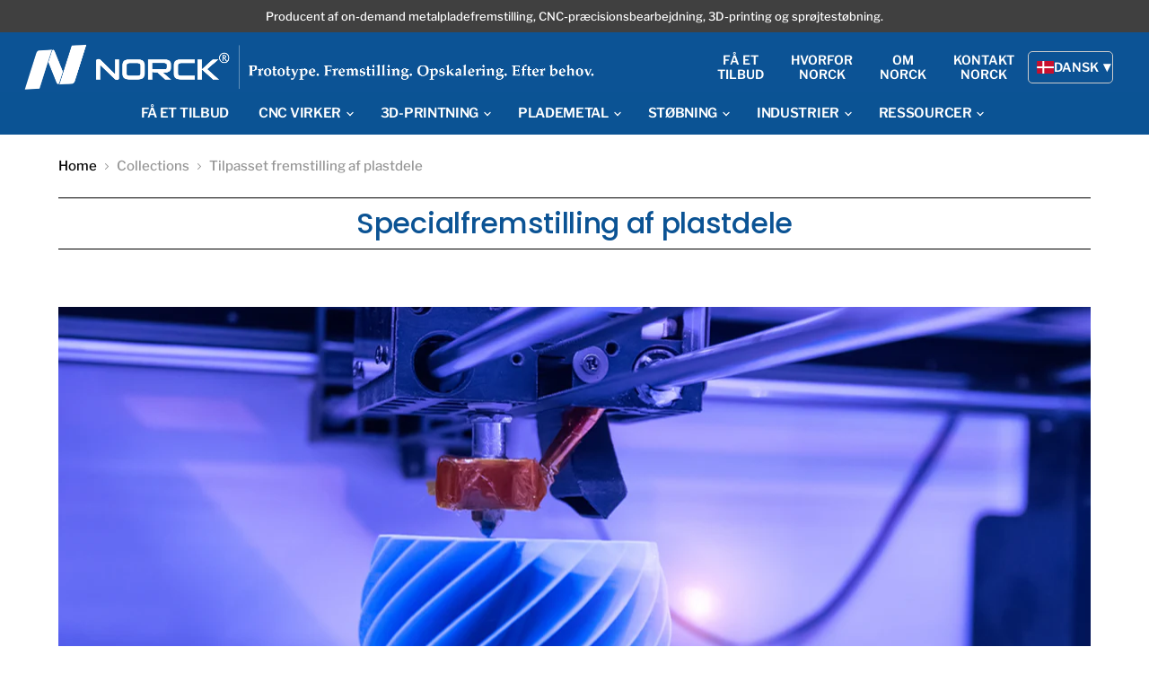

--- FILE ---
content_type: text/html; charset=utf-8
request_url: https://www.norck.dk/collections/custom-plastic-part-manufacturing
body_size: 40400
content:
<!doctype html>
<html class="no-js no-touch" lang="da">
  <head><script type="text/javascript">
        window.isense_gdpr_privacy_policy_text = "Politik for beskyttelse af personlige oplysninger";
        window.isense_gdpr_accept_button_text = "Accepter";
        window.isense_gdpr_close_button_text = "Luk";
        window.isense_gdpr_reject_button_text = "Afvis";
        window.isense_gdpr_change_cookies_text = "Indstillinger";
        window.isense_widget_content = "Cookie-indstillinger";
        window.isense_gdpr_text = "Denne hjemmeside bruger cookies for at sikre, at du får den bedste oplevelse på vores hjemmeside.";

        window.isense_gdpr_strict_cookies_checkbox = "Strengt nødvendige cookies";
        window.isense_gdpr_strict_cookies_text = "Disse cookies er nødvendige for at få hjemmesiden til at køre og kan ikke slås fra. Sådanne cookies sættes kun som svar på handlinger foretaget af dig, såsom sprog, valuta, login-session, privatlivspræferencer. Du kan indstille din browser til at blokere disse cookies, men det kan påvirke den måde, vores websted fungerer på.";

        window.isense_gdpr_analytics_cookies_checkbox = "Analyse og statistik";
        window.isense_gdpr_analytics_cookies_text = "Disse cookies giver os mulighed for at måle besøgendes trafik og se trafikkilder ved at indsamle oplysninger i datasæt. De hjælper os også med at forstå, hvilke produkter og handlinger der er mere populære end andre.";

        window.isense_gdpr_marketing_cookies_checkbox = "Markedsføring og retargeting";
        window.isense_gdpr_marketing_cookies_text = "Disse cookies sættes normalt af vores marketing- og reklamepartnere. De kan bruges af dem til at opbygge en profil af dine interesser og senere vise dig relevante annoncer. Hvis du ikke tillader disse cookies, vil du ikke opleve målrettede annoncer for dine interesser.";

        window.isense_gdpr_functionality_cookies_checkbox = "Funktionelle cookies";
        window.isense_gdpr_functionality_cookies_text = "Disse cookies gør det muligt for vores hjemmeside at tilbyde yderligere funktioner og personlige indstillinger. De kan sættes af os eller af tredjepartsudbydere, som vi har placeret på vores sider. Hvis du ikke tillader disse cookies, fungerer disse eller nogle af disse tjenester muligvis ikke korrekt.";

        window.isense_gdpr_popup_header = "Vælg den type cookies, du accepterer at bruge";

        
        window.isense_gdpr_popup_description = "tom_værdi";
        

        window.isense_gdpr_dismiss_button_text = "Luk";

        window.isense_gdpr_accept_selected_button_text = "Gem mit valg";
        window.isense_gdpr_accept_all_button_text = "Accepter alle";
        window.isense_gdpr_reject_all_button_text = "Afvis alle";

        window.isense_gdpr_data_collection_text = "*Ved at klikke på ovenstående knapper giver jeg mit samtykke til at indsamle min IP og e-mail (hvis registreret). For mere tjek <a href='https://www.norck.com/pages/gdpr-compliance-3' target='_blank'>GDPR-overholdelse</a>";
        window.isense_gdpr_data_collection_text_cpra = "*Ved at klikke på ovenstående knapper giver jeg mit samtykke til at indsamle min IP og e-mail (hvis registreret). For mere tjek <a href='https://www.norck.com/pages/gdpr-compliance-3' target='_blank'>CCPA-CPRA-overholdelse</a>";
        window.isense_gdpr_data_collection_text_vcdpa = "*Ved at klikke på ovenstående knapper giver jeg mit samtykke til at indsamle min IP og e-mail (hvis registreret). For mere tjek <a href='https://www.norck.com/pages/gdpr-compliance-3' target='_blank'>VCDPA-overholdelse</a>";
        window.isense_gdpr_data_collection_text_us = "*Ved at klikke på ovenstående knapper giver jeg mit samtykke til at indsamle min IP og e-mail (hvis registreret). Se mere om overholdelse af <a href='https://www.norck.com/pages/gdpr-compliance-3' target='_blank'>amerikanske love</a>";
        window.isense_gdpr_data_collection_text_appi = "*Ved at klikke på ovenstående knapper giver jeg mit samtykke til at indsamle min IP og e-mail (hvis registreret). For mere information se <a href='https://www.norck.com/pages/gdpr-compliance-3' target='_blank'>APPI Compliance</a>";
        window.isense_gdpr_data_collection_text_pipeda = "*Ved at klikke på ovenstående knapper giver jeg mit samtykke til at indsamle min IP og e-mail (hvis registreret). For mere tjek <a href='https://www.norck.com/pages/gdpr-compliance-3' target='_blank'>PIPEDA-overholdelse</a>";
        
        window.isense_gdpr_cookie__ab = "Denne cookie leveres normalt af Shopify og bruges i forbindelse med adgang til administratorvisningen på en onlinebutiksplatform.";
        window.isense_gdpr_cookie__orig_referrer = "Denne cookie leveres normalt af Shopify og bruges til at spore landingssider.";
        window.isense_gdpr_cookie_identity_state = "Denne cookie leveres generelt af Shopify og bruges i forbindelse med kundegodkendelse.";
        window.isense_gdpr_cookie_identity_customer_account_number = "Denne cookie leveres generelt af Shopify og bruges i forbindelse med kundegodkendelse.";
        window.isense_gdpr_cookie__landing_page = "Denne cookie leveres normalt af Shopify og bruges til at spore landingssider.";
        window.isense_gdpr_cookie__secure_session_id = "Denne cookie leveres normalt af Shopify og bruges til at spore en brugers session gennem betalingsprocessen i flere trin og holde deres ordre-, betalings- og forsendelsesoplysninger forbundet.";
        window.isense_gdpr_cookie_cart = "Denne cookie leveres normalt af Shopify og bruges i forbindelse med en indkøbskurv.";
        window.isense_gdpr_cookie_cart_sig = "Denne cookie leveres generelt af Shopify og bruges i forbindelse med betaling. Den bruges til at verificere indkøbskurvens integritet og til at sikre ydeevnen af visse indkøbskurvsoperationer.";
        window.isense_gdpr_cookie_cart_ts = "Denne cookie leveres normalt af Shopify og bruges i forbindelse med checkout.";
        window.isense_gdpr_cookie_cart_ver = "Denne cookie leveres normalt af Shopify og bruges i forbindelse med indkøbskurven.";
        window.isense_gdpr_cookie_cart_currency = "Denne cookie leveres normalt af Shopify, og den indstilles, når en betaling er gennemført, for at sikre, at nye indkøbskurve er i samme valuta som den sidste betaling.";
        window.isense_gdpr_cookie_tracked_start_checkout = "Denne cookie leveres normalt af Shopify og bruges i forbindelse med checkout.";
        window.isense_gdpr_cookie_storefront_digest = "Denne cookie leveres normalt af Shopify, og den gemmer et sammendrag af butiksfacadens adgangskode, så shopejere kan få vist deres butiksfacade, mens den er beskyttet med en adgangskode.";
        window.isense_gdpr_cookie_checkout_token = "Denne cookie leveres normalt af Shopify og bruges i forbindelse med en kassetjeneste.";
        window.isense_gdpr_cookie__shopify_m = "Denne cookie leveres normalt af Shopify og bruges til at administrere kundernes privatlivsindstillinger.";
        window.isense_gdpr_cookie__shopify_tm = "Denne cookie leveres normalt af Shopify og bruges til at administrere kundernes privatlivsindstillinger.";
        window.isense_gdpr_cookie__shopify_tw = "Denne cookie leveres normalt af Shopify og bruges til at administrere kundernes privatlivsindstillinger.";
        window.isense_gdpr_cookie__tracking_consent = "Denne cookie leveres normalt af Shopify og bruges til at gemme en brugers præferencer, hvis en forhandler har opsat regler for beskyttelse af personlige oplysninger i den besøgendes region.";
        window.isense_gdpr_cookie_secure_customer_sig = "Denne cookie leveres normalt af Shopify og bruges i forbindelse med et kundelogin.";
        window.isense_gdpr_cookie__shopify_y = "Denne cookie er knyttet til Shopifys analysepakke.";
        window.isense_gdpr_cookie_customer_auth_provider = "Denne cookie er knyttet til Shopifys analysepakke.";
        window.isense_gdpr_cookie_customer_auth_session_created_at = "Denne cookie er knyttet til Shopifys analysepakke.";
        window.isense_gdpr_cookie__y = "Denne cookie er knyttet til Shopifys analysepakke.";
        window.isense_gdpr_cookie__shopify_s = "Denne cookie er knyttet til Shopifys analysepakke.";
        window.isense_gdpr_cookie__shopify_fs = "Denne cookie er knyttet til Shopifys analysepakke.";
        window.isense_gdpr_cookie__ga = "Dette cookienavn er forbundet med Google Universal Analytics";
        window.isense_gdpr_cookie__gid = "Dette cookienavn er knyttet til Google Universal Analytics.";
        window.isense_gdpr_cookie__gat = "Dette cookienavn er knyttet til Google Universal Analytics.";
        window.isense_gdpr_cookie__shopify_sa_t = "Denne cookie er knyttet til Shopifys analysepakke vedrørende markedsføring og henvisninger.";
        window.isense_gdpr_cookie__shopify_sa_p = "Denne cookie er knyttet til Shopifys analysepakke vedrørende markedsføring og henvisninger.";
        window.isense_gdpr_cookie_IDE = "Dette domæne ejes af Doubleclick (Google). Den vigtigste forretningsaktivitet er: Doubleclick er Googles reklamebørs med budgivning i realtid";
        window.isense_gdpr_cookie__s = "Denne cookie er knyttet til Shopifys analysepakke.";
        window.isense_gdpr_cookie_GPS = "Denne cookie er knyttet til YouTube, som indsamler brugerdata via videoer, der er indlejret i websteder, og som samles med profildata fra andre Google-tjenester for at vise målrettede reklamer til webbesøgende på tværs af en lang række af deres egne og andre websteder.";
        window.isense_gdpr_cookie_PREF = "Denne cookie, som kan indstilles af Google eller Doubleclick, kan bruges af reklamepartnere til at opbygge en interesseprofil for at vise relevante annoncer på andre websteder.";
        window.isense_gdpr_cookie_BizoID = "Dette er en Microsoft MSN 1st party cookie, der muliggør brugerbaseret indhold.";
        window.isense_gdpr_cookie__fbp = "Bruges af Facebook til at levere en række reklameprodukter som f.eks. budgivning i realtid fra tredjepartsannoncører.";
        window.isense_gdpr_cookie___adroll = "Denne cookie er forbundet med AdRoll";
        window.isense_gdpr_cookie___adroll_v4 = "Denne cookie er forbundet med AdRoll";
        window.isense_gdpr_cookie___adroll_fpc = "Denne cookie er forbundet med AdRoll";
        window.isense_gdpr_cookie___ar_v4 = "Denne cookie er forbundet med AdRoll";
        window.isense_gdpr_cookie_cookieconsent_preferences_disabled = "Denne cookie er knyttet til appen Consentmo GDPR Compliance og bruges til at gemme kundens samtykke.";
        window.isense_gdpr_cookie_cookieconsent_status = "Denne cookie er knyttet til appen Consentmo GDPR Compliance og bruges til at gemme kundens samtykke.";
        window.isense_gdpr_cookie_no_info = "Der er endnu ingen oplysninger om denne cookie.";
        window.isense_gdpr_cookie__customer_account_shop_sessions = "Bruges i kombination med _secure_account_session_id-cookien til at spore brugersessioner for nye kundekonti.";
        window.isense_gdpr_cookie__secure_account_session_id = "Bruges til at spore brugersessioner for nye kundekonti.";
        window.isense_gdpr_cookie__shopify_country = "For butikker, hvor valuta-/prissiden bestemmes af GeoIP, gemmer denne cookie den side, vi fandt. Denne cookie hjælper med at undgå GeoIP-verifikation efter den første anvendelse.";
        window.isense_gdpr_cookie__storefront_u = "Bruges til at gøre det lettere at opdatere kundekontooplysninger.";
        window.isense_gdpr_cookie__cmp_a = "Bruges til at administrere kundernes privatlivsindstillinger.";
        window.isense_gdpr_cookie_checkout = "Bruges i forbindelse med betalinger.";
        window.isense_gdpr_cookie_customer_account_locale = "Bruges i forbindelse med nye kundekonti.";
        window.isense_gdpr_cookie_dynamic_checkout_shown_on_cart = "Bruges i forbindelse med betalinger.";
        window.isense_gdpr_cookie_hide_shopify_pay_for_checkout = "Bruges i forbindelse med betalinger.";
        window.isense_gdpr_cookie_shopify_pay = "Bruges i forbindelse med betalinger.";
        window.isense_gdpr_cookie_shopify_pay_redirect = "Bruges i forbindelse med betalinger.";
        window.isense_gdpr_cookie_shop_pay_accelerated = "Bruges i forbindelse med betalinger.";
        window.isense_gdpr_cookie_keep_alive = "Bruges i forbindelse med køberlokalisering.";
        window.isense_gdpr_cookie_source_name = "Bruges i kombination med mobilapps til at give personlig checkout-adfærd, når man surfer i en kompatibel mobilapp-butik.";
        window.isense_gdpr_cookie_master_device_id = "Bruges i forbindelse med købmandslogin.";
        window.isense_gdpr_cookie_previous_step = "Bruges i forbindelse med betalinger.";
        window.isense_gdpr_cookie_discount_code = "Bruges i forbindelse med betalinger.";
        window.isense_gdpr_cookie_remember_me = "Bruges i forbindelse med betalinger.";
        window.isense_gdpr_cookie_checkout_session_lookup = "Bruges i forbindelse med betalinger.";
        window.isense_gdpr_cookie_checkout_prefill = "Bruges i forbindelse med betalinger.";
        window.isense_gdpr_cookie_checkout_queue_token = "Bruges i forbindelse med betalinger.";
        window.isense_gdpr_cookie_checkout_queue_checkout_token = "Bruges i forbindelse med betalinger.";
        window.isense_gdpr_cookie_checkout_worker_session = "Bruges i forbindelse med betalinger.";
        window.isense_gdpr_cookie_checkout_session_token = "Bruges i forbindelse med betalinger.";
        window.isense_gdpr_cookie_cookietest = "Brug den til at sikre, at vores systemer fungerer korrekt.";
        window.isense_gdpr_cookie_order = "Bruges sammen med siden for ordrestatus.";
        window["isense_gdpr_cookie_identity-state"] = "Det bruges i forbindelse med brugeridentifikation.";
        window.isense_gdpr_cookie_card_update_verification_id = "Bruges i forbindelse med betalinger.";
        window.isense_gdpr_cookie_customer_account_new_login = "Det bruges i forbindelse med brugeridentifikation.";
        window.isense_gdpr_cookie_customer_account_preview = "Det bruges i forbindelse med brugeridentifikation.";
        window.isense_gdpr_cookie_customer_payment_method = "Bruges i forbindelse med betalinger.";
        window.isense_gdpr_cookie_customer_shop_pay_agreement = "Bruges i forbindelse med betalinger.";
        window.isense_gdpr_cookie_pay_update_intent_id = "Bruges i forbindelse med betalinger.";
        window.isense_gdpr_cookie_localization = "Bruges i forbindelse med betalinger.";
        window.isense_gdpr_cookie_profile_preview_token = "Bruges i forbindelse med betalinger.";
        window.isense_gdpr_cookie_login_with_shop_finalize = "Det bruges i forbindelse med brugeridentifikation.";
        window.isense_gdpr_cookie_preview_theme = "Den bruges sammen med temaeditoren.";
        window["isense_gdpr_cookie_shopify-editor-unconfirmed-settings"] = "Den bruges sammen med temaeditoren.";
        window["isense_gdpr_cookie_wpm-test-cookie"] = "Brug det til at sikre, at vores systemer fungerer korrekt";

        window.isense_gdpr_cookie__ab_duration = "2 uger";
        window.isense_gdpr_cookie__orig_referrer_duration = "2 uger";
        window.isense_gdpr_cookie_identity_state_duration = "1 dag";
        window.isense_gdpr_cookie_identity_customer_account_number_duration = "12 uger";
        window.isense_gdpr_cookie__landing_page_duration = "2 uger";
        window.isense_gdpr_cookie__secure_session_id_duration = "1 dag";
        window.isense_gdpr_cookie_cart_duration = "2 uger";
        window.isense_gdpr_cookie_cart_sig_duration = "2 uger";
        window.isense_gdpr_cookie_cart_ts_duration = "2 uger";
        window.isense_gdpr_cookie_cart_ver_duration = "2 uger";
        window.isense_gdpr_cookie_cart_currency_duration = "2 uger";
        window.isense_gdpr_cookie_tracked_start_checkout_duration = "1 år";
        window.isense_gdpr_cookie_storefront_digest_duration = "2 år";
        window.isense_gdpr_cookie_checkout_token_duration = "1 år";
        window.isense_gdpr_cookie__shopify_m_duration = "1 år";
        window.isense_gdpr_cookie__shopify_tm_duration = "30 minutter";
        window.isense_gdpr_cookie__shopify_tw_duration = "2 uger";
        window.isense_gdpr_cookie__tracking_consent_duration = "1 år";
        window.isense_gdpr_cookie_secure_customer_sig_duration = "1 år";
        window.isense_gdpr_cookie__shopify_y_duration = "1 år";
        window.isense_gdpr_cookie_customer_auth_provider_duration = "1 session";
        window.isense_gdpr_cookie_customer_auth_session_created_at_duration = "1 session";
        window.isense_gdpr_cookie__y_duration = "1 år";
        window.isense_gdpr_cookie__shopify_s_duration = "30 minutter";
        window.isense_gdpr_cookie__shopify_fs_duration = "30 minutter";
        window.isense_gdpr_cookie__ga_duration = "2 år";
        window.isense_gdpr_cookie__gid_duration = "1 dag";
        window.isense_gdpr_cookie__gat_duration = "1 minut";
        window.isense_gdpr_cookie__shopify_sa_t_duration = "30 minutter";
        window.isense_gdpr_cookie__shopify_sa_p_duration = "30 minutter";
        window.isense_gdpr_cookie_IDE_duration = "2 år";
        window.isense_gdpr_cookie__s_duration = "30 minutter";
        window.isense_gdpr_cookie_GPS_duration = "1 session";
        window.isense_gdpr_cookie_PREF_duration = "8 måneder";
        window.isense_gdpr_cookie_BizoID_duration = "1 måned";
        window.isense_gdpr_cookie__fbp_duration = "3 måneder";
        window.isense_gdpr_cookie___adroll_duration = "1 år";
        window.isense_gdpr_cookie___adroll_v4_duration = "1 år";
        window.isense_gdpr_cookie___adroll_fpc_duration = "1 år";
        window.isense_gdpr_cookie___ar_v4_duration = "1 år";
        window.isense_gdpr_cookie_cookieconsent_preferences_disabled_duration = "1 dag";
        window.isense_gdpr_cookie_cookieconsent_status_duration = "1 år";
        window.isense_gdpr_cookie_no_info_duration = "ukendt";
        window.isense_gdpr_cookie__customer_account_shop_sessions_duration = "30 dage";
        window.isense_gdpr_cookie__secure_account_session_id_duration = "30 dage";
        window.isense_gdpr_cookie__shopify_country_duration = "Session";
        window.isense_gdpr_cookie__storefront_u_duration = "1 minut";
        window.isense_gdpr_cookie__cmp_a_duration = "1 dag";
        window.isense_gdpr_cookie_checkout_duration = "4 uger";
        window.isense_gdpr_cookie_customer_account_locale_duration = "1 år";
        window.isense_gdpr_cookie_dynamic_checkout_shown_on_cart_duration = "30 minutter";
        window.isense_gdpr_cookie_hide_shopify_pay_for_checkout_duration = "Session";
        window.isense_gdpr_cookie_shopify_pay_duration = "1 år";
        window.isense_gdpr_cookie_shopify_pay_redirect_duration = "60 minutter";
        window.isense_gdpr_cookie_shop_pay_accelerated_duration = "1 år";
        window.isense_gdpr_cookie_keep_alive_duration = "2 uger";
        window.isense_gdpr_cookie_source_name_duration = "Session";
        window.isense_gdpr_cookie_master_device_id_duration = "2 år";
        window.isense_gdpr_cookie_previous_step_duration = "1 år";
        window.isense_gdpr_cookie_discount_code_duration = "Session";
        window.isense_gdpr_cookie_remember_me_duration = "1 år";
        window.isense_gdpr_cookie_checkout_session_lookup_duration = "3 uger";
        window.isense_gdpr_cookie_checkout_prefill_duration = "5 minutter";
        window.isense_gdpr_cookie_checkout_queue_token_duration = "1 år";
        window.isense_gdpr_cookie_checkout_queue_checkout_token_duration = "1 år";
        window.isense_gdpr_cookie_checkout_worker_session_duration = "3 dage";
        window.isense_gdpr_cookie_checkout_session_token_duration = "3 uger";
        window.isense_gdpr_cookie_cookietest_duration = "1 minut";
        window.isense_gdpr_cookie_order_duration = "3 uger";
        window["isense_gdpr_cookie_identity-state_duration"] = "1 dag";
        window.isense_gdpr_cookie_card_update_verification_id_duration = "1 day";
        window.isense_gdpr_cookie_customer_account_new_login_duration = "20 minutter";
        window.isense_gdpr_cookie_customer_account_preview_duration = "7 dage";
        window.isense_gdpr_cookie_customer_payment_method_duration = "60 minutter";
        window.isense_gdpr_cookie_customer_shop_pay_agreement_duration = "1 minut";
        window.isense_gdpr_cookie_pay_update_intent_id_duration = "20 minutter";
        window.isense_gdpr_cookie_localization_duration = "2 uger";
        window.isense_gdpr_cookie_profile_preview_token_duration = "5 minutter";
        window.isense_gdpr_cookie_login_with_shop_finalize_duration = "5 minutter";
        window.isense_gdpr_cookie_preview_theme_duration = "Session";
        window["isense_gdpr_cookie_shopify-editor-unconfirmed-settings_duration"] = "1 dag";
        window["isense_gdpr_cookie_wpm-test-isense_cookie_duration"] = "";

        window.isense_gdpr_cookie__ab_provider = "Shopify";
        window.isense_gdpr_cookie__orig_referrer_provider = "Shopify";
        window.isense_gdpr_cookie_identity_state_provider = "Shopify";
        window.isense_gdpr_cookie_identity_customer_account_number_provider = "Shopify";
        window.isense_gdpr_cookie__landing_page_provider = "Shopify";
        window.isense_gdpr_cookie__secure_session_id_provider = "Shopify";
        window.isense_gdpr_cookie_cart_provider = "Shopify";
        window.isense_gdpr_cookie_cart_sig_provider = "Shopify";
        window.isense_gdpr_cookie_cart_ts_provider = "Shopify";
        window.isense_gdpr_cookie_cart_ver_provider = "Shopify";
        window.isense_gdpr_cookie_cart_currency_provider = "Shopify";
        window.isense_gdpr_cookie_tracked_start_checkout_provider = "Shopify";
        window.isense_gdpr_cookie_storefront_digest_provider = "Shopify";
        window.isense_gdpr_cookie_checkout_token_provider = "Shopify";
        window.isense_gdpr_cookie__shopify_m_provider = "Shopify";
        window.isense_gdpr_cookie__shopify_tm_provider = "Shopify";
        window.isense_gdpr_cookie__shopify_tw_provider = "Shopify";
        window.isense_gdpr_cookie__tracking_consent_provider = "Shopify";
        window.isense_gdpr_cookie_secure_customer_sig_provider = "Shopify";
        window.isense_gdpr_cookie__shopify_y_provider = "Shopify";
        window.isense_gdpr_cookie_customer_auth_provider_provider = "Shopify";
        window.isense_gdpr_cookie_customer_auth_session_created_at_provider = "Shopify";
        window.isense_gdpr_cookie__y_provider = "Shopify";
        window.isense_gdpr_cookie__shopify_s_provider = "Shopify";
        window.isense_gdpr_cookie__shopify_fs_provider = "Shopify";
        window.isense_gdpr_cookie__ga_provider = "Google Analytics";
        window.isense_gdpr_cookie__gid_provider = "Google Analytics";
        window.isense_gdpr_cookie__gat_provider = "Google Analytics";
        window.isense_gdpr_cookie__shopify_sa_t_provider = "Shopify";
        window.isense_gdpr_cookie__shopify_sa_p_provider = "Shopify";
        window.isense_gdpr_cookie_IDE_provider = "Google DoubleClick";
        window.isense_gdpr_cookie__s_provider = "Shopify";
        window.isense_gdpr_cookie_GPS_provider = "Youtube";
        window.isense_gdpr_cookie_PREF_provider = "Youtube";
        window.isense_gdpr_cookie_BizoID_provider = "LinkedIn";
        window.isense_gdpr_cookie__fbp_provider = "Meta Platforms, Inc.";
        window.isense_gdpr_cookie___adroll_provider = "Adroll-gruppen";
        window.isense_gdpr_cookie___adroll_v4_provider = "Adroll-gruppen";
        window.isense_gdpr_cookie___adroll_fpc_provider = "Adroll-gruppen";
        window.isense_gdpr_cookie___ar_v4_provider = "Adroll-gruppen";
        window.isense_gdpr_cookie_cookieconsent_preferences_disabled_provider = "GDPR/CCPA + Cookie-styring";
        window.isense_gdpr_cookie_cookieconsent_status_provider = "GDPR/CCPA + Cookie-styring";
        window.isense_gdpr_cookie_no_info_provider = "ukendt";
    </script>
    <meta charset="utf-8">
    <meta http-equiv="x-ua-compatible" content="IE=edge">

    <link rel="preconnect" href="https://cdn.shopify.com">
    <link rel="preconnect" href="https://fonts.shopifycdn.com">
    <link rel="preconnect" href="https://v.shopify.com">
    <link rel="preconnect" href="https://cdn.shopifycloud.com">
    


    <title>
      
   

      
      Fremstilling af specialfremstillede plastdele | Sprøjtestøbning | 3D-printning
 
      
    </title>
    

    
      <meta name="description" content="Norck tilbyder en række tjenester til fremstilling af plastdele, herunder sprøjtestøbning, 3D-print og meget mere. Få specialfremstillede plastdele af høj kvalitet efter dine nøjagtige specifikationer. Norck tilbyder forskellige processer og materialer til dine unikke behov.">
    

    
  <link rel="shortcut icon" href="//www.norck.dk/cdn/shop/files/favicon-32x32_b4a9e39c-10d4-4902-a6bc-e9b47651813e_32x32.png?v=1709333004" type="image/png">


      
    
    
      <link rel="canonical" href="https://www.norck.dk/collections/custom-plastic-part-manufacturing" />
    

    <meta name="viewport" content="width=device-width">

    
    















<meta property="og:site_name" content="NORCK">
<meta property="og:url" content="https://www.norck.dk/collections/custom-plastic-part-manufacturing">
<meta property="og:title" content="Fremstilling af specialfremstillede plastdele | Sprøjtestøbning | 3D-printning">
<meta property="og:type" content="website">
<meta property="og:description" content="Norck tilbyder en række tjenester til fremstilling af plastdele, herunder sprøjtestøbning, 3D-print og meget mere. Få specialfremstillede plastdele af høj kvalitet efter dine nøjagtige specifikationer. Norck tilbyder forskellige processer og materialer til dine unikke behov.">




    
    
    

    
    
    <meta
      property="og:image"
      content="https://www.norck.dk/cdn/shop/collections/Norck_logo_for_collection_892bc1c8-7809-4f74-b6b5-cd5f55d3d575_1200x1200.png?v=1718495788"
    />
    <meta
      property="og:image:secure_url"
      content="https://www.norck.dk/cdn/shop/collections/Norck_logo_for_collection_892bc1c8-7809-4f74-b6b5-cd5f55d3d575_1200x1200.png?v=1718495788"
    />
    <meta property="og:image:width" content="1200" />
    <meta property="og:image:height" content="1200" />
    
    
    <meta property="og:image:alt" content="Custom Plastic Part Manufacturing" />
  
















<meta name="twitter:title" content="Fremstilling af specialfremstillede plastdele | Sprøjtestøbning | 3D-printning">
<meta name="twitter:description" content="Norck tilbyder en række tjenester til fremstilling af plastdele, herunder sprøjtestøbning, 3D-print og meget mere. Få specialfremstillede plastdele af høj kvalitet efter dine nøjagtige specifikationer. Norck tilbyder forskellige processer og materialer til dine unikke behov.">


    
    
    
      
      
      <meta name="twitter:card" content="summary">
    
    
    <meta
      property="twitter:image"
      content="https://www.norck.dk/cdn/shop/collections/Norck_logo_for_collection_892bc1c8-7809-4f74-b6b5-cd5f55d3d575_1200x1200_crop_center.png?v=1718495788"
    />
    <meta property="twitter:image:width" content="1200" />
    <meta property="twitter:image:height" content="1200" />
    
    
    <meta property="twitter:image:alt" content="Custom Plastic Part Manufacturing" />
  



    <link rel="preload" href="//www.norck.dk/cdn/fonts/libre_franklin/librefranklin_n6.c976b0b721ea92417572301ef17640150832a2b9.woff2" as="font" crossorigin="anonymous">
    <link rel="preload" as="style" href="//www.norck.dk/cdn/shop/t/6/assets/theme.css?v=56468606072110483721762426125">

    <script>window.performance && window.performance.mark && window.performance.mark('shopify.content_for_header.start');</script><meta id="shopify-digital-wallet" name="shopify-digital-wallet" content="/57446793277/digital_wallets/dialog">
<meta name="shopify-checkout-api-token" content="20691a4395579a937fc3d69b30fb39c2">
<meta id="in-context-paypal-metadata" data-shop-id="57446793277" data-venmo-supported="true" data-environment="production" data-locale="en_US" data-paypal-v4="true" data-currency="USD">
<link rel="alternate" type="application/atom+xml" title="Feed" href="/collections/custom-plastic-part-manufacturing.atom" />
<link rel="alternate" hreflang="x-default" href="https://espanol.norck.com/collections/custom-plastic-part-manufacturing">
<link rel="alternate" hreflang="es" href="https://espanol.norck.com/collections/custom-plastic-part-manufacturing">
<link rel="alternate" hreflang="en-US" href="https://www.norck.com/collections/custom-plastic-part-manufacturing">
<link rel="alternate" hreflang="cs-US" href="https://www.norck.cz/collections/custom-plastic-part-manufacturing">
<link rel="alternate" hreflang="de-US" href="https://www.norck.de/collections/custom-plastic-part-manufacturing">
<link rel="alternate" hreflang="da-US" href="https://www.norck.dk/collections/custom-plastic-part-manufacturing">
<link rel="alternate" hreflang="fr-US" href="https://www.norck.fr/collections/custom-plastic-part-manufacturing">
<link rel="alternate" hreflang="it-US" href="https://www.norck.it/collections/custom-plastic-part-manufacturing">
<link rel="alternate" hreflang="nl-US" href="https://www.norck.nl/collections/custom-plastic-part-manufacturing">
<link rel="alternate" hreflang="pl-US" href="https://www.norck.pl/collections/custom-plastic-part-manufacturing">
<link rel="alternate" hreflang="sv-US" href="https://www.norck.se/collections/custom-plastic-part-manufacturing">
<link rel="alternate" hreflang="no-US" href="https://norge.norck.com/collections/custom-plastic-part-manufacturing">
<link rel="alternate" type="application/json+oembed" href="https://www.norck.dk/collections/custom-plastic-part-manufacturing.oembed">
<script async="async" src="/checkouts/internal/preloads.js?locale=da-US"></script>
<script id="shopify-features" type="application/json">{"accessToken":"20691a4395579a937fc3d69b30fb39c2","betas":["rich-media-storefront-analytics"],"domain":"www.norck.dk","predictiveSearch":true,"shopId":57446793277,"locale":"da"}</script>
<script>var Shopify = Shopify || {};
Shopify.shop = "mynorck.myshopify.com";
Shopify.locale = "da";
Shopify.currency = {"active":"USD","rate":"1.0"};
Shopify.country = "US";
Shopify.theme = {"name":"Norck Theme - Live","id":123967012925,"schema_name":"Empire","schema_version":"5.4.0","theme_store_id":null,"role":"main"};
Shopify.theme.handle = "null";
Shopify.theme.style = {"id":null,"handle":null};
Shopify.cdnHost = "www.norck.dk/cdn";
Shopify.routes = Shopify.routes || {};
Shopify.routes.root = "/";</script>
<script type="module">!function(o){(o.Shopify=o.Shopify||{}).modules=!0}(window);</script>
<script>!function(o){function n(){var o=[];function n(){o.push(Array.prototype.slice.apply(arguments))}return n.q=o,n}var t=o.Shopify=o.Shopify||{};t.loadFeatures=n(),t.autoloadFeatures=n()}(window);</script>
<script id="shop-js-analytics" type="application/json">{"pageType":"collection"}</script>
<script defer="defer" async type="module" src="//www.norck.dk/cdn/shopifycloud/shop-js/modules/v2/client.init-shop-cart-sync_C8w7Thf0.da.esm.js"></script>
<script defer="defer" async type="module" src="//www.norck.dk/cdn/shopifycloud/shop-js/modules/v2/chunk.common_hABmsQwT.esm.js"></script>
<script type="module">
  await import("//www.norck.dk/cdn/shopifycloud/shop-js/modules/v2/client.init-shop-cart-sync_C8w7Thf0.da.esm.js");
await import("//www.norck.dk/cdn/shopifycloud/shop-js/modules/v2/chunk.common_hABmsQwT.esm.js");

  window.Shopify.SignInWithShop?.initShopCartSync?.({"fedCMEnabled":true,"windoidEnabled":true});

</script>
<script>(function() {
  var isLoaded = false;
  function asyncLoad() {
    if (isLoaded) return;
    isLoaded = true;
    var urls = ["\/\/cdn.shopify.com\/proxy\/2bd58ecb3868c19b4663d541e90cd2aa0935dd274ec036a075fd60d5ef5bd37f\/faqs-plus.herokuapp.com\/public\/script-tags\/ef-faq-plus-script.min.js?shop=mynorck.myshopify.com\u0026sp-cache-control=cHVibGljLCBtYXgtYWdlPTkwMA","https:\/\/cstt-app.herokuapp.com\/get_script\/e6a509ae754811eda15b2e91b16ff237.js?v=479120\u0026shop=mynorck.myshopify.com"];
    for (var i = 0; i < urls.length; i++) {
      var s = document.createElement('script');
      s.type = 'text/javascript';
      s.async = true;
      s.src = urls[i];
      var x = document.getElementsByTagName('script')[0];
      x.parentNode.insertBefore(s, x);
    }
  };
  if(window.attachEvent) {
    window.attachEvent('onload', asyncLoad);
  } else {
    window.addEventListener('load', asyncLoad, false);
  }
})();</script>
<script id="__st">var __st={"a":57446793277,"offset":-28800,"reqid":"30bc5bde-2013-4065-aff5-81b0fb85b698-1768796471","pageurl":"www.norck.dk\/collections\/custom-plastic-part-manufacturing","u":"e9d926227ede","p":"collection","rtyp":"collection","rid":273733877821};</script>
<script>window.ShopifyPaypalV4VisibilityTracking = true;</script>
<script id="captcha-bootstrap">!function(){'use strict';const t='contact',e='account',n='new_comment',o=[[t,t],['blogs',n],['comments',n],[t,'customer']],c=[[e,'customer_login'],[e,'guest_login'],[e,'recover_customer_password'],[e,'create_customer']],r=t=>t.map((([t,e])=>`form[action*='/${t}']:not([data-nocaptcha='true']) input[name='form_type'][value='${e}']`)).join(','),a=t=>()=>t?[...document.querySelectorAll(t)].map((t=>t.form)):[];function s(){const t=[...o],e=r(t);return a(e)}const i='password',u='form_key',d=['recaptcha-v3-token','g-recaptcha-response','h-captcha-response',i],f=()=>{try{return window.sessionStorage}catch{return}},m='__shopify_v',_=t=>t.elements[u];function p(t,e,n=!1){try{const o=window.sessionStorage,c=JSON.parse(o.getItem(e)),{data:r}=function(t){const{data:e,action:n}=t;return t[m]||n?{data:e,action:n}:{data:t,action:n}}(c);for(const[e,n]of Object.entries(r))t.elements[e]&&(t.elements[e].value=n);n&&o.removeItem(e)}catch(o){console.error('form repopulation failed',{error:o})}}const l='form_type',E='cptcha';function T(t){t.dataset[E]=!0}const w=window,h=w.document,L='Shopify',v='ce_forms',y='captcha';let A=!1;((t,e)=>{const n=(g='f06e6c50-85a8-45c8-87d0-21a2b65856fe',I='https://cdn.shopify.com/shopifycloud/storefront-forms-hcaptcha/ce_storefront_forms_captcha_hcaptcha.v1.5.2.iife.js',D={infoText:'Beskyttet af hCaptcha',privacyText:'Beskyttelse af persondata',termsText:'Vilkår'},(t,e,n)=>{const o=w[L][v],c=o.bindForm;if(c)return c(t,g,e,D).then(n);var r;o.q.push([[t,g,e,D],n]),r=I,A||(h.body.append(Object.assign(h.createElement('script'),{id:'captcha-provider',async:!0,src:r})),A=!0)});var g,I,D;w[L]=w[L]||{},w[L][v]=w[L][v]||{},w[L][v].q=[],w[L][y]=w[L][y]||{},w[L][y].protect=function(t,e){n(t,void 0,e),T(t)},Object.freeze(w[L][y]),function(t,e,n,w,h,L){const[v,y,A,g]=function(t,e,n){const i=e?o:[],u=t?c:[],d=[...i,...u],f=r(d),m=r(i),_=r(d.filter((([t,e])=>n.includes(e))));return[a(f),a(m),a(_),s()]}(w,h,L),I=t=>{const e=t.target;return e instanceof HTMLFormElement?e:e&&e.form},D=t=>v().includes(t);t.addEventListener('submit',(t=>{const e=I(t);if(!e)return;const n=D(e)&&!e.dataset.hcaptchaBound&&!e.dataset.recaptchaBound,o=_(e),c=g().includes(e)&&(!o||!o.value);(n||c)&&t.preventDefault(),c&&!n&&(function(t){try{if(!f())return;!function(t){const e=f();if(!e)return;const n=_(t);if(!n)return;const o=n.value;o&&e.removeItem(o)}(t);const e=Array.from(Array(32),(()=>Math.random().toString(36)[2])).join('');!function(t,e){_(t)||t.append(Object.assign(document.createElement('input'),{type:'hidden',name:u})),t.elements[u].value=e}(t,e),function(t,e){const n=f();if(!n)return;const o=[...t.querySelectorAll(`input[type='${i}']`)].map((({name:t})=>t)),c=[...d,...o],r={};for(const[a,s]of new FormData(t).entries())c.includes(a)||(r[a]=s);n.setItem(e,JSON.stringify({[m]:1,action:t.action,data:r}))}(t,e)}catch(e){console.error('failed to persist form',e)}}(e),e.submit())}));const S=(t,e)=>{t&&!t.dataset[E]&&(n(t,e.some((e=>e===t))),T(t))};for(const o of['focusin','change'])t.addEventListener(o,(t=>{const e=I(t);D(e)&&S(e,y())}));const B=e.get('form_key'),M=e.get(l),P=B&&M;t.addEventListener('DOMContentLoaded',(()=>{const t=y();if(P)for(const e of t)e.elements[l].value===M&&p(e,B);[...new Set([...A(),...v().filter((t=>'true'===t.dataset.shopifyCaptcha))])].forEach((e=>S(e,t)))}))}(h,new URLSearchParams(w.location.search),n,t,e,['guest_login'])})(!0,!0)}();</script>
<script integrity="sha256-4kQ18oKyAcykRKYeNunJcIwy7WH5gtpwJnB7kiuLZ1E=" data-source-attribution="shopify.loadfeatures" defer="defer" src="//www.norck.dk/cdn/shopifycloud/storefront/assets/storefront/load_feature-a0a9edcb.js" crossorigin="anonymous"></script>
<script data-source-attribution="shopify.dynamic_checkout.dynamic.init">var Shopify=Shopify||{};Shopify.PaymentButton=Shopify.PaymentButton||{isStorefrontPortableWallets:!0,init:function(){window.Shopify.PaymentButton.init=function(){};var t=document.createElement("script");t.src="https://www.norck.dk/cdn/shopifycloud/portable-wallets/latest/portable-wallets.da.js",t.type="module",document.head.appendChild(t)}};
</script>
<script data-source-attribution="shopify.dynamic_checkout.buyer_consent">
  function portableWalletsHideBuyerConsent(e){var t=document.getElementById("shopify-buyer-consent"),n=document.getElementById("shopify-subscription-policy-button");t&&n&&(t.classList.add("hidden"),t.setAttribute("aria-hidden","true"),n.removeEventListener("click",e))}function portableWalletsShowBuyerConsent(e){var t=document.getElementById("shopify-buyer-consent"),n=document.getElementById("shopify-subscription-policy-button");t&&n&&(t.classList.remove("hidden"),t.removeAttribute("aria-hidden"),n.addEventListener("click",e))}window.Shopify?.PaymentButton&&(window.Shopify.PaymentButton.hideBuyerConsent=portableWalletsHideBuyerConsent,window.Shopify.PaymentButton.showBuyerConsent=portableWalletsShowBuyerConsent);
</script>
<script data-source-attribution="shopify.dynamic_checkout.cart.bootstrap">document.addEventListener("DOMContentLoaded",(function(){function t(){return document.querySelector("shopify-accelerated-checkout-cart, shopify-accelerated-checkout")}if(t())Shopify.PaymentButton.init();else{new MutationObserver((function(e,n){t()&&(Shopify.PaymentButton.init(),n.disconnect())})).observe(document.body,{childList:!0,subtree:!0})}}));
</script>
<link id="shopify-accelerated-checkout-styles" rel="stylesheet" media="screen" href="https://www.norck.dk/cdn/shopifycloud/portable-wallets/latest/accelerated-checkout-backwards-compat.css" crossorigin="anonymous">
<style id="shopify-accelerated-checkout-cart">
        #shopify-buyer-consent {
  margin-top: 1em;
  display: inline-block;
  width: 100%;
}

#shopify-buyer-consent.hidden {
  display: none;
}

#shopify-subscription-policy-button {
  background: none;
  border: none;
  padding: 0;
  text-decoration: underline;
  font-size: inherit;
  cursor: pointer;
}

#shopify-subscription-policy-button::before {
  box-shadow: none;
}

      </style>
<link rel="stylesheet" media="screen" href="//www.norck.dk/cdn/shop/t/6/compiled_assets/styles.css?11008">
<script>window.performance && window.performance.mark && window.performance.mark('shopify.content_for_header.end');</script>

    <link href="//www.norck.dk/cdn/shop/t/6/assets/theme.css?v=56468606072110483721762426125" rel="stylesheet" type="text/css" media="all" />
    <link href="//www.norck.dk/cdn/shop/t/6/assets/ripple.css?v=89494619418437521891657185938" rel="stylesheet" type="text/css" media="all" />
    <link rel="stylesheet" href="https://cdn.shopify.com/shopifycloud/shopify-plyr/v1.0/shopify-plyr.css">
	<link href="//www.norck.dk/cdn/shop/t/6/assets/sypnosis.css?v=180990387709109503681762426123" rel="stylesheet" type="text/css" media="all" />

  <script src="https://ajax.googleapis.com/ajax/libs/jquery/3.7.1/jquery.min.js"></script>

  <script src="//www.norck.dk/cdn/shop/t/6/assets/custom.js?v=743212275129557551766137658" type="text/javascript"></script>
    
    
    <script>
      window.Theme = window.Theme || {};
      window.Theme.routes = {
        "root_url": "/",
        "account_url": "/account",
        "account_login_url": "https://shopify.com/57446793277/account?locale=da&region_country=US",
        "account_logout_url": "/account/logout",
        "account_register_url": "https://shopify.com/57446793277/account?locale=da",
        "account_addresses_url": "/account/addresses",
        "collections_url": "/collections",
        "all_products_collection_url": "/collections/all",
        "search_url": "/search",
        "cart_url": "/cart",
        "cart_add_url": "/cart/add",
        "cart_change_url": "/cart/change",
        "cart_clear_url": "/cart/clear",
        "product_recommendations_url": "/recommendations/products",
      };
    </script>

  

   








  <script type="application/ld+json">
    {
      "@context": "http://schema.org",
      "@type": "BreadcrumbList",
      "itemListElement": [
      
          {
            "@type": "ListItem",
            "position": 1,
            "item": {
              "@id": "https://www.norck.com/collections",
              "name": "Samlinger"
            }
          },
          {
            "@type": "ListItem",
            "position": 2,
            "item": {
              "@id": "https://www.norck.com/collections/custom-plastic-part-manufacturing",
              "name": "Tilpasset fremstilling af plastdele"
            }
          }
          
          
        
      ]
    }
  </script>










<script type="application/ld+json">
{
  "@context": "https://schema.org",
  "@graph": [
    {
      "@type": "Organization",
      "@id": "https://www.norck.com/#org",
      "name": "NORCK",
      "url": "https://www.norck.com",
      "logo": {
        "@type": "ImageObject",
        "url": "https://www.norck.com/cdn/shop/files/English_desktop.png?v=1737097029",
        "width": 250,
        "height": 60
      },
      "contactPoint": [{
        "@type": "ContactPoint",
        "contactType": "customer service",
        "telephone": "+4962140545336",
        "email": "info@norck.com"
      }],
      "sameAs": ["https://www.linkedin.com/company/norckmaas/"]
    },
    {
      "@type": "WebPage",
      "@id": "https://www.norck.com/#webpage",
      "url": "https://www.norck.com/",
      "name": "Norck - Home",
      "datePublished": "2022-11-01T09:00:00+10:00",
      "dateModified": "2025-06-30T12:00:00+10:00",
      "publisher": { "@id": "https://www.norck.com/#org" },
      "inLanguage": "en-US"
    }
  ]
}
</script>
<!-- BEGIN app block: shopify://apps/consentmo-gdpr/blocks/gdpr_cookie_consent/4fbe573f-a377-4fea-9801-3ee0858cae41 -->


<!-- END app block --><!-- BEGIN app block: shopify://apps/langify/blocks/langify/b50c2edb-8c63-4e36-9e7c-a7fdd62ddb8f --><!-- BEGIN app snippet: ly-switcher-factory -->




<style>
  .ly-switcher-wrapper.ly-hide, .ly-recommendation.ly-hide, .ly-recommendation .ly-submit-btn {
    display: none !important;
  }

  #ly-switcher-factory-template {
    display: none;
  }.ly-languages-switcher ul > li[key="de"] {
        order: 1 !important;
      }
      .ly-popup-modal .ly-popup-modal-content ul > li[key="de"],
      .ly-languages-switcher.ly-links a[data-language-code="de"] {
        order: 1 !important;
      }.ly-languages-switcher ul > li[key="en"] {
        order: 2 !important;
      }
      .ly-popup-modal .ly-popup-modal-content ul > li[key="en"],
      .ly-languages-switcher.ly-links a[data-language-code="en"] {
        order: 2 !important;
      }.ly-languages-switcher ul > li[key="es"] {
        order: 3 !important;
      }
      .ly-popup-modal .ly-popup-modal-content ul > li[key="es"],
      .ly-languages-switcher.ly-links a[data-language-code="es"] {
        order: 3 !important;
      }.ly-languages-switcher ul > li[key="fr"] {
        order: 4 !important;
      }
      .ly-popup-modal .ly-popup-modal-content ul > li[key="fr"],
      .ly-languages-switcher.ly-links a[data-language-code="fr"] {
        order: 4 !important;
      }.ly-languages-switcher ul > li[key="it"] {
        order: 5 !important;
      }
      .ly-popup-modal .ly-popup-modal-content ul > li[key="it"],
      .ly-languages-switcher.ly-links a[data-language-code="it"] {
        order: 5 !important;
      }.ly-languages-switcher ul > li[key="nl"] {
        order: 6 !important;
      }
      .ly-popup-modal .ly-popup-modal-content ul > li[key="nl"],
      .ly-languages-switcher.ly-links a[data-language-code="nl"] {
        order: 6 !important;
      }.ly-languages-switcher ul > li[key="cs"] {
        order: 7 !important;
      }
      .ly-popup-modal .ly-popup-modal-content ul > li[key="cs"],
      .ly-languages-switcher.ly-links a[data-language-code="cs"] {
        order: 7 !important;
      }.ly-languages-switcher ul > li[key="da"] {
        order: 8 !important;
      }
      .ly-popup-modal .ly-popup-modal-content ul > li[key="da"],
      .ly-languages-switcher.ly-links a[data-language-code="da"] {
        order: 8 !important;
      }.ly-languages-switcher ul > li[key="no"] {
        order: 9 !important;
      }
      .ly-popup-modal .ly-popup-modal-content ul > li[key="no"],
      .ly-languages-switcher.ly-links a[data-language-code="no"] {
        order: 9 !important;
      }.ly-languages-switcher ul > li[key="pl"] {
        order: 10 !important;
      }
      .ly-popup-modal .ly-popup-modal-content ul > li[key="pl"],
      .ly-languages-switcher.ly-links a[data-language-code="pl"] {
        order: 10 !important;
      }.ly-languages-switcher ul > li[key="sv"] {
        order: 11 !important;
      }
      .ly-popup-modal .ly-popup-modal-content ul > li[key="sv"],
      .ly-languages-switcher.ly-links a[data-language-code="sv"] {
        order: 11 !important;
      }
      .ly-breakpoint-1 { display: none; }
      @media (min-width:0px)  {
        .ly-breakpoint-1 { display: flex; }

        .ly-recommendation .ly-banner-content, 
        .ly-recommendation .ly-popup-modal-content {
          font-size: 14px !important;
          color: #000 !important;
          background: #fff !important;
          border-radius: 0px !important;
          border-width: 0px !important;
          border-color: #000 !important;
        }
        .ly-recommendation-form button[type="submit"] {
          font-size: 14px !important;
          color: #fff !important;
          background: #999 !important;
        }
      }


  
</style>


<template id="ly-switcher-factory-template">
<div data-breakpoint="0" class="ly-switcher-wrapper ly-breakpoint-1 fixed bottom_right ly-hide" style="font-size: 14px; margin: 0px 0px; "></div>
</template><!-- END app snippet -->

<script>
  var langify = window.langify || {};
  var customContents = {};
  var customContents_image = {};
  var langifySettingsOverwrites = {};
  var defaultSettings = {
    debug: false,               // BOOL : Enable/disable console logs
    observe: true,              // BOOL : Enable/disable the entire mutation observer (off switch)
    observeLinks: false,
    observeImages: true,
    observeCustomContents: true,
    maxMutations: 5,
    timeout: 100,               // INT : Milliseconds to wait after a mutation, before the next mutation event will be allowed for the element
    linksBlacklist: [],
    usePlaceholderMatching: false
  };

  if(langify.settings) { 
    langifySettingsOverwrites = Object.assign({}, langify.settings);
    langify.settings = Object.assign(defaultSettings, langify.settings); 
  } else { 
    langify.settings = defaultSettings; 
  }langify.settings = Object.assign(langify.settings, {"debug":false,"lazyload":false,"observe":true,"observeLinks":false,"observeImages":true,"observeCustomContents":true,"linksBlacklist":[],"loadJquery":false,"nonStrict":false}, langifySettingsOverwrites);
  

  langify.settings.theme = {"debug":false,"lazyload":false,"observe":true,"observeLinks":false,"observeImages":true,"observeCustomContents":true,"linksBlacklist":[],"loadJquery":false,"nonStrict":false};
  langify.settings.switcher = {"customCSS":"","languageDetection":false,"languageDetectionDefault":"en","enableDefaultLanguage":false,"breakpoints":[{"key":0,"label":"0px","config":{"type":"none","corner":"bottom_right","position":"fixed","show_flags":true,"rectangle_icons":true,"square_icons":false,"round_icons":false,"show_label":true,"show_custom_name":true,"show_name":false,"show_iso_code":false,"is_dark":false,"is_transparent":false,"is_dropup":false,"arrow_size":100,"arrow_width":1,"arrow_filled":false,"h_space":0,"v_space":0,"h_item_space":0,"v_item_space":0,"h_item_padding":0,"v_item_padding":0,"text_color":"#000","link_color":"#000","arrow_color":"#000","bg_color":"#fff","border_color":"#000","border_width":0,"border_radius":0,"fontsize":14,"recommendation_fontsize":14,"recommendation_border_width":0,"recommendation_border_radius":0,"recommendation_text_color":"#000","recommendation_link_color":"#000","recommendation_button_bg_color":"#999","recommendation_button_text_color":"#fff","recommendation_bg_color":"#fff","recommendation_border_color":"#000","show_currency_selector":false,"currency_switcher_enabled":false,"country_switcher_enabled":true,"switcherLabel":"show_custom_name","switcherIcons":"rectangle_icons"}}],"languages":[{"iso_code":"de","root_url":"\/","name":"German","primary":false,"domain":"www.norck.de","published":true,"custom_name":false},{"iso_code":"en","root_url":"\/","name":"English","primary":true,"domain":"www.norck.com","published":true,"custom_name":false},{"iso_code":"es","root_url":"\/","name":"Spanish","primary":false,"domain":"espanol.norck.com","published":true,"custom_name":false},{"iso_code":"fr","root_url":"\/","name":"French","primary":false,"domain":"www.norck.fr","published":true,"custom_name":false},{"iso_code":"it","root_url":"\/","name":"Italian","primary":false,"domain":"www.norck.it","published":true,"custom_name":false},{"iso_code":"nl","root_url":"\/","name":"Dutch","primary":false,"domain":"www.norck.nl","published":true,"custom_name":false},{"iso_code":"cs","root_url":"\/","name":"Czech","primary":false,"domain":"www.norck.cz","published":true,"custom_name":false},{"iso_code":"da","root_url":"\/","name":"Danish","primary":false,"domain":"www.norck.dk","published":true,"custom_name":false},{"iso_code":"no","root_url":"\/","name":"Norwegian","primary":false,"domain":"norge.norck.com","published":true,"custom_name":false},{"iso_code":"pl","root_url":"\/","name":"Polish","primary":false,"domain":"www.norck.pl","published":true,"custom_name":false},{"iso_code":"sv","root_url":"\/","name":"Swedish","primary":false,"domain":"www.norck.se","published":true,"custom_name":false}],"recommendation_enabled":false,"recommendation_type":"popup","recommendation_switcher_key":-1,"recommendation_strings":{},"recommendation":{"recommendation_backdrop_show":true,"recommendation_corner":"center_center","recommendation_banner_corner":"top","recommendation_fontsize":14,"recommendation_border_width":0,"recommendation_border_radius":0,"recommendation_text_color":"#000","recommendation_link_color":"#000","recommendation_button_bg_color":"#999","recommendation_button_text_color":"#fff","recommendation_bg_color":"#fff","recommendation_border_color":"#000"}};
  if(langify.settings.switcher === null) {
    langify.settings.switcher = {};
  }
  langify.settings.switcher.customIcons = null;

  langify.locale = langify.locale || {
    country_code: "US",
    language_code: "da",
    currency_code: null,
    primary: false,
    iso_code: "da",
    root_url: "\/",
    language_id: "ly181384",
    shop_url: "https:\/\/www.norck.com",
    domain_feature_enabled: null,
    languages: [{
        iso_code: "es",
        root_url: "\/",
        domain: null,
      },{
        iso_code: "en",
        root_url: "\/",
        domain: null,
      },{
        iso_code: "cs",
        root_url: "\/",
        domain: null,
      },{
        iso_code: "de",
        root_url: "\/",
        domain: null,
      },{
        iso_code: "da",
        root_url: "\/",
        domain: null,
      },{
        iso_code: "fr",
        root_url: "\/",
        domain: null,
      },{
        iso_code: "it",
        root_url: "\/",
        domain: null,
      },{
        iso_code: "nl",
        root_url: "\/",
        domain: null,
      },{
        iso_code: "pl",
        root_url: "\/",
        domain: null,
      },{
        iso_code: "sv",
        root_url: "\/",
        domain: null,
      },{
        iso_code: "no",
        root_url: "\/",
        domain: null,
      },]
  };

  langify.localization = {
    available_countries: ["USA"],
    available_languages: [{"shop_locale":{"locale":"es","enabled":true,"primary":false,"published":true}},{"shop_locale":{"locale":"en","enabled":true,"primary":true,"published":true}},{"shop_locale":{"locale":"cs","enabled":true,"primary":false,"published":true}},{"shop_locale":{"locale":"de","enabled":true,"primary":false,"published":true}},{"shop_locale":{"locale":"da","enabled":true,"primary":false,"published":true}},{"shop_locale":{"locale":"fr","enabled":true,"primary":false,"published":true}},{"shop_locale":{"locale":"it","enabled":true,"primary":false,"published":true}},{"shop_locale":{"locale":"nl","enabled":true,"primary":false,"published":true}},{"shop_locale":{"locale":"pl","enabled":true,"primary":false,"published":true}},{"shop_locale":{"locale":"sv","enabled":true,"primary":false,"published":true}},{"shop_locale":{"locale":"no","enabled":true,"primary":false,"published":true}}],
    country: "USA",
    language: {"shop_locale":{"locale":"da","enabled":true,"primary":false,"published":true}},
    market: {
      handle: "e03ce995-2b66-4217-a882-be94d6674ead",
      id: 8657535037,
      metafields: {"error":"json not allowed for this object"},
    }
  };

  // Disable link correction ALWAYS on languages with mapped domains
  
  if(langify.locale.root_url == '/') {
    langify.settings.observeLinks = false;
  }


  function extractImageObject(val) {
  if (!val || val === '') return false;

  // Handle src-sets (e.g., "image_600x600.jpg 1x, image_1200x1200.jpg 2x")
  if (val.search(/([0-9]+w?h?x?,)/gi) > -1) {
    val = val.split(/([0-9]+w?h?x?,)/gi)[0];
  }

  const hostBegin = val.indexOf('//') !== -1 ? val.indexOf('//') : 0;
  const hostEnd = val.lastIndexOf('/') + 1;
  const host = val.substring(hostBegin, hostEnd);
  let afterHost = val.substring(hostEnd);

  // Remove query/hash fragments
  afterHost = afterHost.split('#')[0].split('?')[0];

  // Extract name before any Shopify modifiers or file extension
  // e.g., "photo_600x600_crop_center@2x.jpg" → "photo"
  const name = afterHost.replace(
    /(_[0-9]+x[0-9]*|_{width}x|_{size})?(_crop_(top|center|bottom|left|right))?(@[0-9]*x)?(\.progressive)?(\.(png\.jpg|jpe?g|png|gif|webp))?$/i,
    ''
  );

  // Extract file extension (if any)
  let type = '';
  const match = afterHost.match(/\.(png\.jpg|jpe?g|png|gif|webp)$/i);
  if (match) {
    type = match[1].replace('png.jpg', 'jpg'); // fix weird double-extension cases
  }

  // Clean file name with extension or suffixes normalized
  const file = afterHost.replace(
    /(_[0-9]+x[0-9]*|_{width}x|_{size})?(_crop_(top|center|bottom|left|right))?(@[0-9]*x)?(\.progressive)?(\.(png\.jpg|jpe?g|png|gif|webp))?$/i,
    type ? '.' + type : ''
  );

  return { host, name, type, file };
}



  /* Custom Contents Section*/
  var customContents = {};

customContents["About Norck"
          .toLowerCase()
          .trim()
          .replace(/\s+/g, " ")] = 'Om Norck';
customContents["Products and Services"
          .toLowerCase()
          .trim()
          .replace(/\s+/g, " ")] = 'Produkter og tjenester';
customContents["Latest Blogs"
          .toLowerCase()
          .trim()
          .replace(/\s+/g, " ")] = 'Seneste blogs';
customContents["Customer Testimonials"
          .toLowerCase()
          .trim()
          .replace(/\s+/g, " ")] = 'Kundeudtalelser';

  // Images Section
  

  

  

  

  

  

  

  

  

  

  

  

  

  

  

  

  

  

  

  

  

  

  

  

  

  

  

  

  

  

  

  

  

  

  

  

  

  

  

  

  

  

  

  

  

  

  

  

  

  

  

</script><link rel="preload stylesheet" href="https://cdn.shopify.com/extensions/019a5e5e-a484-720d-b1ab-d37a963e7bba/extension-langify-79/assets/langify-lib.css" as="style" media="print" onload="this.media='all'; this.onload=null;"><!-- END app block --><!-- BEGIN app block: shopify://apps/microsoft-clarity/blocks/clarity_js/31c3d126-8116-4b4a-8ba1-baeda7c4aeea -->
<script type="text/javascript">
  (function (c, l, a, r, i, t, y) {
    c[a] = c[a] || function () { (c[a].q = c[a].q || []).push(arguments); };
    t = l.createElement(r); t.async = 1; t.src = "https://www.clarity.ms/tag/" + i + "?ref=shopify";
    y = l.getElementsByTagName(r)[0]; y.parentNode.insertBefore(t, y);

    c.Shopify.loadFeatures([{ name: "consent-tracking-api", version: "0.1" }], error => {
      if (error) {
        console.error("Error loading Shopify features:", error);
        return;
      }

      c[a]('consentv2', {
        ad_Storage: c.Shopify.customerPrivacy.marketingAllowed() ? "granted" : "denied",
        analytics_Storage: c.Shopify.customerPrivacy.analyticsProcessingAllowed() ? "granted" : "denied",
      });
    });

    l.addEventListener("visitorConsentCollected", function (e) {
      c[a]('consentv2', {
        ad_Storage: e.detail.marketingAllowed ? "granted" : "denied",
        analytics_Storage: e.detail.analyticsAllowed ? "granted" : "denied",
      });
    });
  })(window, document, "clarity", "script", "sy7t47oi3d");
</script>



<!-- END app block --><script src="https://cdn.shopify.com/extensions/019a5e5e-a484-720d-b1ab-d37a963e7bba/extension-langify-79/assets/langify-lib.js" type="text/javascript" defer="defer"></script>
<script src="https://cdn.shopify.com/extensions/019bc798-8961-78a8-a4e0-9b2049d94b6d/consentmo-gdpr-575/assets/consentmo_cookie_consent.js" type="text/javascript" defer="defer"></script>
<link href="https://monorail-edge.shopifysvc.com" rel="dns-prefetch">
<script>(function(){if ("sendBeacon" in navigator && "performance" in window) {try {var session_token_from_headers = performance.getEntriesByType('navigation')[0].serverTiming.find(x => x.name == '_s').description;} catch {var session_token_from_headers = undefined;}var session_cookie_matches = document.cookie.match(/_shopify_s=([^;]*)/);var session_token_from_cookie = session_cookie_matches && session_cookie_matches.length === 2 ? session_cookie_matches[1] : "";var session_token = session_token_from_headers || session_token_from_cookie || "";function handle_abandonment_event(e) {var entries = performance.getEntries().filter(function(entry) {return /monorail-edge.shopifysvc.com/.test(entry.name);});if (!window.abandonment_tracked && entries.length === 0) {window.abandonment_tracked = true;var currentMs = Date.now();var navigation_start = performance.timing.navigationStart;var payload = {shop_id: 57446793277,url: window.location.href,navigation_start,duration: currentMs - navigation_start,session_token,page_type: "collection"};window.navigator.sendBeacon("https://monorail-edge.shopifysvc.com/v1/produce", JSON.stringify({schema_id: "online_store_buyer_site_abandonment/1.1",payload: payload,metadata: {event_created_at_ms: currentMs,event_sent_at_ms: currentMs}}));}}window.addEventListener('pagehide', handle_abandonment_event);}}());</script>
<script id="web-pixels-manager-setup">(function e(e,d,r,n,o){if(void 0===o&&(o={}),!Boolean(null===(a=null===(i=window.Shopify)||void 0===i?void 0:i.analytics)||void 0===a?void 0:a.replayQueue)){var i,a;window.Shopify=window.Shopify||{};var t=window.Shopify;t.analytics=t.analytics||{};var s=t.analytics;s.replayQueue=[],s.publish=function(e,d,r){return s.replayQueue.push([e,d,r]),!0};try{self.performance.mark("wpm:start")}catch(e){}var l=function(){var e={modern:/Edge?\/(1{2}[4-9]|1[2-9]\d|[2-9]\d{2}|\d{4,})\.\d+(\.\d+|)|Firefox\/(1{2}[4-9]|1[2-9]\d|[2-9]\d{2}|\d{4,})\.\d+(\.\d+|)|Chrom(ium|e)\/(9{2}|\d{3,})\.\d+(\.\d+|)|(Maci|X1{2}).+ Version\/(15\.\d+|(1[6-9]|[2-9]\d|\d{3,})\.\d+)([,.]\d+|)( \(\w+\)|)( Mobile\/\w+|) Safari\/|Chrome.+OPR\/(9{2}|\d{3,})\.\d+\.\d+|(CPU[ +]OS|iPhone[ +]OS|CPU[ +]iPhone|CPU IPhone OS|CPU iPad OS)[ +]+(15[._]\d+|(1[6-9]|[2-9]\d|\d{3,})[._]\d+)([._]\d+|)|Android:?[ /-](13[3-9]|1[4-9]\d|[2-9]\d{2}|\d{4,})(\.\d+|)(\.\d+|)|Android.+Firefox\/(13[5-9]|1[4-9]\d|[2-9]\d{2}|\d{4,})\.\d+(\.\d+|)|Android.+Chrom(ium|e)\/(13[3-9]|1[4-9]\d|[2-9]\d{2}|\d{4,})\.\d+(\.\d+|)|SamsungBrowser\/([2-9]\d|\d{3,})\.\d+/,legacy:/Edge?\/(1[6-9]|[2-9]\d|\d{3,})\.\d+(\.\d+|)|Firefox\/(5[4-9]|[6-9]\d|\d{3,})\.\d+(\.\d+|)|Chrom(ium|e)\/(5[1-9]|[6-9]\d|\d{3,})\.\d+(\.\d+|)([\d.]+$|.*Safari\/(?![\d.]+ Edge\/[\d.]+$))|(Maci|X1{2}).+ Version\/(10\.\d+|(1[1-9]|[2-9]\d|\d{3,})\.\d+)([,.]\d+|)( \(\w+\)|)( Mobile\/\w+|) Safari\/|Chrome.+OPR\/(3[89]|[4-9]\d|\d{3,})\.\d+\.\d+|(CPU[ +]OS|iPhone[ +]OS|CPU[ +]iPhone|CPU IPhone OS|CPU iPad OS)[ +]+(10[._]\d+|(1[1-9]|[2-9]\d|\d{3,})[._]\d+)([._]\d+|)|Android:?[ /-](13[3-9]|1[4-9]\d|[2-9]\d{2}|\d{4,})(\.\d+|)(\.\d+|)|Mobile Safari.+OPR\/([89]\d|\d{3,})\.\d+\.\d+|Android.+Firefox\/(13[5-9]|1[4-9]\d|[2-9]\d{2}|\d{4,})\.\d+(\.\d+|)|Android.+Chrom(ium|e)\/(13[3-9]|1[4-9]\d|[2-9]\d{2}|\d{4,})\.\d+(\.\d+|)|Android.+(UC? ?Browser|UCWEB|U3)[ /]?(15\.([5-9]|\d{2,})|(1[6-9]|[2-9]\d|\d{3,})\.\d+)\.\d+|SamsungBrowser\/(5\.\d+|([6-9]|\d{2,})\.\d+)|Android.+MQ{2}Browser\/(14(\.(9|\d{2,})|)|(1[5-9]|[2-9]\d|\d{3,})(\.\d+|))(\.\d+|)|K[Aa][Ii]OS\/(3\.\d+|([4-9]|\d{2,})\.\d+)(\.\d+|)/},d=e.modern,r=e.legacy,n=navigator.userAgent;return n.match(d)?"modern":n.match(r)?"legacy":"unknown"}(),u="modern"===l?"modern":"legacy",c=(null!=n?n:{modern:"",legacy:""})[u],f=function(e){return[e.baseUrl,"/wpm","/b",e.hashVersion,"modern"===e.buildTarget?"m":"l",".js"].join("")}({baseUrl:d,hashVersion:r,buildTarget:u}),m=function(e){var d=e.version,r=e.bundleTarget,n=e.surface,o=e.pageUrl,i=e.monorailEndpoint;return{emit:function(e){var a=e.status,t=e.errorMsg,s=(new Date).getTime(),l=JSON.stringify({metadata:{event_sent_at_ms:s},events:[{schema_id:"web_pixels_manager_load/3.1",payload:{version:d,bundle_target:r,page_url:o,status:a,surface:n,error_msg:t},metadata:{event_created_at_ms:s}}]});if(!i)return console&&console.warn&&console.warn("[Web Pixels Manager] No Monorail endpoint provided, skipping logging."),!1;try{return self.navigator.sendBeacon.bind(self.navigator)(i,l)}catch(e){}var u=new XMLHttpRequest;try{return u.open("POST",i,!0),u.setRequestHeader("Content-Type","text/plain"),u.send(l),!0}catch(e){return console&&console.warn&&console.warn("[Web Pixels Manager] Got an unhandled error while logging to Monorail."),!1}}}}({version:r,bundleTarget:l,surface:e.surface,pageUrl:self.location.href,monorailEndpoint:e.monorailEndpoint});try{o.browserTarget=l,function(e){var d=e.src,r=e.async,n=void 0===r||r,o=e.onload,i=e.onerror,a=e.sri,t=e.scriptDataAttributes,s=void 0===t?{}:t,l=document.createElement("script"),u=document.querySelector("head"),c=document.querySelector("body");if(l.async=n,l.src=d,a&&(l.integrity=a,l.crossOrigin="anonymous"),s)for(var f in s)if(Object.prototype.hasOwnProperty.call(s,f))try{l.dataset[f]=s[f]}catch(e){}if(o&&l.addEventListener("load",o),i&&l.addEventListener("error",i),u)u.appendChild(l);else{if(!c)throw new Error("Did not find a head or body element to append the script");c.appendChild(l)}}({src:f,async:!0,onload:function(){if(!function(){var e,d;return Boolean(null===(d=null===(e=window.Shopify)||void 0===e?void 0:e.analytics)||void 0===d?void 0:d.initialized)}()){var d=window.webPixelsManager.init(e)||void 0;if(d){var r=window.Shopify.analytics;r.replayQueue.forEach((function(e){var r=e[0],n=e[1],o=e[2];d.publishCustomEvent(r,n,o)})),r.replayQueue=[],r.publish=d.publishCustomEvent,r.visitor=d.visitor,r.initialized=!0}}},onerror:function(){return m.emit({status:"failed",errorMsg:"".concat(f," has failed to load")})},sri:function(e){var d=/^sha384-[A-Za-z0-9+/=]+$/;return"string"==typeof e&&d.test(e)}(c)?c:"",scriptDataAttributes:o}),m.emit({status:"loading"})}catch(e){m.emit({status:"failed",errorMsg:(null==e?void 0:e.message)||"Unknown error"})}}})({shopId: 57446793277,storefrontBaseUrl: "https://www.norck.com",extensionsBaseUrl: "https://extensions.shopifycdn.com/cdn/shopifycloud/web-pixels-manager",monorailEndpoint: "https://monorail-edge.shopifysvc.com/unstable/produce_batch",surface: "storefront-renderer",enabledBetaFlags: ["2dca8a86"],webPixelsConfigList: [{"id":"789184573","configuration":"{\"projectId\":\"sy7t47oi3d\"}","eventPayloadVersion":"v1","runtimeContext":"STRICT","scriptVersion":"737156edc1fafd4538f270df27821f1c","type":"APP","apiClientId":240074326017,"privacyPurposes":[],"capabilities":["advanced_dom_events"],"dataSharingAdjustments":{"protectedCustomerApprovalScopes":["read_customer_personal_data"]}},{"id":"731906109","configuration":"{\"config\":\"{\\\"google_tag_ids\\\":[\\\"G-2VKEP2RMDE\\\"],\\\"target_country\\\":\\\"ZZ\\\",\\\"gtag_events\\\":[{\\\"type\\\":\\\"begin_checkout\\\",\\\"action_label\\\":\\\"G-2VKEP2RMDE\\\"},{\\\"type\\\":\\\"search\\\",\\\"action_label\\\":\\\"G-2VKEP2RMDE\\\"},{\\\"type\\\":\\\"view_item\\\",\\\"action_label\\\":\\\"G-2VKEP2RMDE\\\"},{\\\"type\\\":\\\"purchase\\\",\\\"action_label\\\":\\\"G-2VKEP2RMDE\\\"},{\\\"type\\\":\\\"page_view\\\",\\\"action_label\\\":\\\"G-2VKEP2RMDE\\\"},{\\\"type\\\":\\\"add_payment_info\\\",\\\"action_label\\\":\\\"G-2VKEP2RMDE\\\"},{\\\"type\\\":\\\"add_to_cart\\\",\\\"action_label\\\":\\\"G-2VKEP2RMDE\\\"}],\\\"enable_monitoring_mode\\\":false}\"}","eventPayloadVersion":"v1","runtimeContext":"OPEN","scriptVersion":"b2a88bafab3e21179ed38636efcd8a93","type":"APP","apiClientId":1780363,"privacyPurposes":[],"dataSharingAdjustments":{"protectedCustomerApprovalScopes":["read_customer_address","read_customer_email","read_customer_name","read_customer_personal_data","read_customer_phone"]}},{"id":"shopify-app-pixel","configuration":"{}","eventPayloadVersion":"v1","runtimeContext":"STRICT","scriptVersion":"0450","apiClientId":"shopify-pixel","type":"APP","privacyPurposes":["ANALYTICS","MARKETING"]},{"id":"shopify-custom-pixel","eventPayloadVersion":"v1","runtimeContext":"LAX","scriptVersion":"0450","apiClientId":"shopify-pixel","type":"CUSTOM","privacyPurposes":["ANALYTICS","MARKETING"]}],isMerchantRequest: false,initData: {"shop":{"name":"NORCK","paymentSettings":{"currencyCode":"USD"},"myshopifyDomain":"mynorck.myshopify.com","countryCode":"US","storefrontUrl":"https:\/\/www.norck.dk"},"customer":null,"cart":null,"checkout":null,"productVariants":[],"purchasingCompany":null},},"https://www.norck.dk/cdn","fcfee988w5aeb613cpc8e4bc33m6693e112",{"modern":"","legacy":""},{"shopId":"57446793277","storefrontBaseUrl":"https:\/\/www.norck.com","extensionBaseUrl":"https:\/\/extensions.shopifycdn.com\/cdn\/shopifycloud\/web-pixels-manager","surface":"storefront-renderer","enabledBetaFlags":"[\"2dca8a86\"]","isMerchantRequest":"false","hashVersion":"fcfee988w5aeb613cpc8e4bc33m6693e112","publish":"custom","events":"[[\"page_viewed\",{}],[\"collection_viewed\",{\"collection\":{\"id\":\"273733877821\",\"title\":\"Tilpasset fremstilling af plastdele\",\"productVariants\":[]}}]]"});</script><script>
  window.ShopifyAnalytics = window.ShopifyAnalytics || {};
  window.ShopifyAnalytics.meta = window.ShopifyAnalytics.meta || {};
  window.ShopifyAnalytics.meta.currency = 'USD';
  var meta = {"products":[],"page":{"pageType":"collection","resourceType":"collection","resourceId":273733877821,"requestId":"30bc5bde-2013-4065-aff5-81b0fb85b698-1768796471"}};
  for (var attr in meta) {
    window.ShopifyAnalytics.meta[attr] = meta[attr];
  }
</script>
<script class="analytics">
  (function () {
    var customDocumentWrite = function(content) {
      var jquery = null;

      if (window.jQuery) {
        jquery = window.jQuery;
      } else if (window.Checkout && window.Checkout.$) {
        jquery = window.Checkout.$;
      }

      if (jquery) {
        jquery('body').append(content);
      }
    };

    var hasLoggedConversion = function(token) {
      if (token) {
        return document.cookie.indexOf('loggedConversion=' + token) !== -1;
      }
      return false;
    }

    var setCookieIfConversion = function(token) {
      if (token) {
        var twoMonthsFromNow = new Date(Date.now());
        twoMonthsFromNow.setMonth(twoMonthsFromNow.getMonth() + 2);

        document.cookie = 'loggedConversion=' + token + '; expires=' + twoMonthsFromNow;
      }
    }

    var trekkie = window.ShopifyAnalytics.lib = window.trekkie = window.trekkie || [];
    if (trekkie.integrations) {
      return;
    }
    trekkie.methods = [
      'identify',
      'page',
      'ready',
      'track',
      'trackForm',
      'trackLink'
    ];
    trekkie.factory = function(method) {
      return function() {
        var args = Array.prototype.slice.call(arguments);
        args.unshift(method);
        trekkie.push(args);
        return trekkie;
      };
    };
    for (var i = 0; i < trekkie.methods.length; i++) {
      var key = trekkie.methods[i];
      trekkie[key] = trekkie.factory(key);
    }
    trekkie.load = function(config) {
      trekkie.config = config || {};
      trekkie.config.initialDocumentCookie = document.cookie;
      var first = document.getElementsByTagName('script')[0];
      var script = document.createElement('script');
      script.type = 'text/javascript';
      script.onerror = function(e) {
        var scriptFallback = document.createElement('script');
        scriptFallback.type = 'text/javascript';
        scriptFallback.onerror = function(error) {
                var Monorail = {
      produce: function produce(monorailDomain, schemaId, payload) {
        var currentMs = new Date().getTime();
        var event = {
          schema_id: schemaId,
          payload: payload,
          metadata: {
            event_created_at_ms: currentMs,
            event_sent_at_ms: currentMs
          }
        };
        return Monorail.sendRequest("https://" + monorailDomain + "/v1/produce", JSON.stringify(event));
      },
      sendRequest: function sendRequest(endpointUrl, payload) {
        // Try the sendBeacon API
        if (window && window.navigator && typeof window.navigator.sendBeacon === 'function' && typeof window.Blob === 'function' && !Monorail.isIos12()) {
          var blobData = new window.Blob([payload], {
            type: 'text/plain'
          });

          if (window.navigator.sendBeacon(endpointUrl, blobData)) {
            return true;
          } // sendBeacon was not successful

        } // XHR beacon

        var xhr = new XMLHttpRequest();

        try {
          xhr.open('POST', endpointUrl);
          xhr.setRequestHeader('Content-Type', 'text/plain');
          xhr.send(payload);
        } catch (e) {
          console.log(e);
        }

        return false;
      },
      isIos12: function isIos12() {
        return window.navigator.userAgent.lastIndexOf('iPhone; CPU iPhone OS 12_') !== -1 || window.navigator.userAgent.lastIndexOf('iPad; CPU OS 12_') !== -1;
      }
    };
    Monorail.produce('monorail-edge.shopifysvc.com',
      'trekkie_storefront_load_errors/1.1',
      {shop_id: 57446793277,
      theme_id: 123967012925,
      app_name: "storefront",
      context_url: window.location.href,
      source_url: "//www.norck.dk/cdn/s/trekkie.storefront.cd680fe47e6c39ca5d5df5f0a32d569bc48c0f27.min.js"});

        };
        scriptFallback.async = true;
        scriptFallback.src = '//www.norck.dk/cdn/s/trekkie.storefront.cd680fe47e6c39ca5d5df5f0a32d569bc48c0f27.min.js';
        first.parentNode.insertBefore(scriptFallback, first);
      };
      script.async = true;
      script.src = '//www.norck.dk/cdn/s/trekkie.storefront.cd680fe47e6c39ca5d5df5f0a32d569bc48c0f27.min.js';
      first.parentNode.insertBefore(script, first);
    };
    trekkie.load(
      {"Trekkie":{"appName":"storefront","development":false,"defaultAttributes":{"shopId":57446793277,"isMerchantRequest":null,"themeId":123967012925,"themeCityHash":"6021817520634494989","contentLanguage":"da","currency":"USD","eventMetadataId":"529924ed-9634-4561-b0d3-c0fbebafa849"},"isServerSideCookieWritingEnabled":true,"monorailRegion":"shop_domain","enabledBetaFlags":["65f19447"]},"Session Attribution":{},"S2S":{"facebookCapiEnabled":false,"source":"trekkie-storefront-renderer","apiClientId":580111}}
    );

    var loaded = false;
    trekkie.ready(function() {
      if (loaded) return;
      loaded = true;

      window.ShopifyAnalytics.lib = window.trekkie;

      var originalDocumentWrite = document.write;
      document.write = customDocumentWrite;
      try { window.ShopifyAnalytics.merchantGoogleAnalytics.call(this); } catch(error) {};
      document.write = originalDocumentWrite;

      window.ShopifyAnalytics.lib.page(null,{"pageType":"collection","resourceType":"collection","resourceId":273733877821,"requestId":"30bc5bde-2013-4065-aff5-81b0fb85b698-1768796471","shopifyEmitted":true});

      var match = window.location.pathname.match(/checkouts\/(.+)\/(thank_you|post_purchase)/)
      var token = match? match[1]: undefined;
      if (!hasLoggedConversion(token)) {
        setCookieIfConversion(token);
        window.ShopifyAnalytics.lib.track("Viewed Product Category",{"currency":"USD","category":"Collection: custom-plastic-part-manufacturing","collectionName":"custom-plastic-part-manufacturing","collectionId":273733877821,"nonInteraction":true},undefined,undefined,{"shopifyEmitted":true});
      }
    });


        var eventsListenerScript = document.createElement('script');
        eventsListenerScript.async = true;
        eventsListenerScript.src = "//www.norck.dk/cdn/shopifycloud/storefront/assets/shop_events_listener-3da45d37.js";
        document.getElementsByTagName('head')[0].appendChild(eventsListenerScript);

})();</script>
<script
  defer
  src="https://www.norck.dk/cdn/shopifycloud/perf-kit/shopify-perf-kit-3.0.4.min.js"
  data-application="storefront-renderer"
  data-shop-id="57446793277"
  data-render-region="gcp-us-central1"
  data-page-type="collection"
  data-theme-instance-id="123967012925"
  data-theme-name="Empire"
  data-theme-version="5.4.0"
  data-monorail-region="shop_domain"
  data-resource-timing-sampling-rate="10"
  data-shs="true"
  data-shs-beacon="true"
  data-shs-export-with-fetch="true"
  data-shs-logs-sample-rate="1"
  data-shs-beacon-endpoint="https://www.norck.dk/api/collect"
></script>
</head>
  



  <body class="template-collection " data-instant-allow-query-string >
    <script>
      document.documentElement.className=document.documentElement.className.replace(/\bno-js\b/,'js');
      if(window.Shopify&&window.Shopify.designMode)document.documentElement.className+=' in-theme-editor';
      if(('ontouchstart' in window)||window.DocumentTouch&&document instanceof DocumentTouch)document.documentElement.className=document.documentElement.className.replace(/\bno-touch\b/,'has-touch');
    </script>
    <a class="skip-to-main" href="#site-main">Gå til indhold</a>
    
    <header
      class="site-header site-header-nav--open"
      role="banner"
      data-site-header
    >
      
      <div id="shopify-section-static-announcement" class="shopify-section site-announcement"><script
  type="application/json"
  data-section-id="static-announcement"
  data-section-type="static-announcement">
</script>









  
    <div
      class="
        announcement-bar
        
      "
      style="
        color: #ffffff;
        background: #404040;
      ">
      
        <a
          class="announcement-bar-link"
          href="/pages/get-a-quote"
          ></a>
      

      
        <div class="announcement-bar-text">
          Producent af on-demand metalpladefremstilling, CNC-præcisionsbearbejdning, 3D-printing og sprøjtestøbning.
          
          
          
        </div>
      

      <div class="announcement-bar-text-mobile">
        
          On Demand metalpladebearbejdning, CNC-præcisionsbearbejdning, 3D-printning og sprøjtestøbning.
        
      </div>
    </div>
  





</div>
      <div id="shopify-section-static-header" class="shopify-section site-header-wrapper">
<script
  type="application/json"
  data-section-id="static-header"
  data-section-type="static-header"
  data-section-data>
  {
    "settings": {
      "sticky_header": true,
      "live_search": {
        "enable": true,
        "enable_images": true,
        "enable_content": true,
        "money_format": "${{amount}}",
        "show_mobile_search_bar": true,
        "context": {
          "view_all_results": "Se alle resultater",
          "view_all_products": "Se alle produkter",
          "content_results": {
            "title": "Sider og indlæg",
            "no_results": "Ingen resultater."
          },
          "no_results_products": {
            "title": "I18n Error: Missing interpolation value \u0026quot;termer\u0026quot; for \u0026quot;Ingen produkter for \u0026quot;{{ termer }}\u0026quot;.\u0026quot;",
            "title_in_category": "I18n Error: Missing interpolation value \u0026quot;termer\u0026quot; for \u0026quot;Ingen produkter for \u0026quot;{{ termer }}\u0026quot; i {{ kategori }}.\u0026quot;",
            "message": "Beklager, vi kunne ikke finde nogen matcher."
          }
        }
      }
    }
  }
</script>




<style data-shopify>
  .site-logo {
    max-width: 640px;
  }

  .site-logo-image {
    max-height: 95px;
  }


@media screen and (min-width: 750px) {
img.site-logo-image.mobilelogo{display:none !important;}
}
@media screen and (max-width: 749px) {
.site-logo-image.desklogo{display:none !important;}
}

  
</style>

 <div class="top-herder-menu headertop">
   
  <ul>
      <li class="thon"><a href="/pages/get-a-quote"><p>FÅ ET<br/>
TILBUD</p></a></li>
       
      <li class="thon"><a href="/pages/why-norck"><p>HVORFOR<br/>
NORCK</p></a></li>
       
      <li class="thon"><a href="/pages/about-us"><p>OM<br/>
NORCK</p></a></li>
       
      <li class="thon"><a href="/pages/contact"><p>KONTAKT<br/>
NORCK</p></a></li>
       
      
      
     

<li class="dropdown language-selector">
  <a href="javascript:void(0)" class="dropdown-toggle dropdown-toggle-two">
  
   <i class="ly-flag-icon" style="background-image: url(https://v2.langify-app.com/flag-icons/da.svg);"></i>DK

</a>           
  <ul class="dropdown-menu dropdown-menu-two" style="display:none;">
       <li><a href="https://www.norck.com/collections/custom-plastic-part-manufacturing"><i class="ly-flag-icon" style="background-image: url(https://cdn.shopify.com/s/files/1/1125/8934/files/us.png?v=1697435566);"></i> English</a></li>
       <li><a href="https://www.norck.de/collections/custom-plastic-part-manufacturing"><img class="ly-flag-icon" src="https://v2.langify-app.com/flag-icons/de.svg" alt="de" width="" height="">Deutsch</a></li>
       <li><a href="https://espanol.norck.com/collections/custom-plastic-part-manufacturing"><i class="ly-flag-icon" style="background-image: url(https://v2.langify-app.com/flag-icons/es.svg);"></i>Español</a></li>
       <li><a href="https://www.norck.fr/collections/custom-plastic-part-manufacturing"><i class="ly-flag-icon" style="background-image: url(https://v2.langify-app.com/flag-icons/fr.svg);"></i>Français</a></li>
       <li><a href="https://www.norck.it/collections/custom-plastic-part-manufacturing"><i class="ly-flag-icon" style="background-image: url(https://v2.langify-app.com/flag-icons/it.svg);"></i>Italiano</a></li>
       <li><a href="https://www.norck.nl/collections/custom-plastic-part-manufacturing"><i class="ly-flag-icon" style="background-image: url(https://v2.langify-app.com/flag-icons/nl.svg);"></i>Nederlands</a></li> 
       <li><a href="https://www.norck.dk/collections/custom-plastic-part-manufacturing"><i class="ly-flag-icon" style="background-image: url(https://v2.langify-app.com/flag-icons/da.svg);"></i>Dansk</a></li> 
       <li><a href="https://www.norck.se/collections/custom-plastic-part-manufacturing"><i class="ly-flag-icon" style="background-image: url(https://v2.langify-app.com/flag-icons/sv.svg);"></i>Svenska</a></li> 
       <li><a href="https://norge.norck.com/collections/custom-plastic-part-manufacturing"><i class="ly-flag-icon" style="background-image: url(https://v2.langify-app.com/flag-icons/no.svg);"></i>Norsk</a></li>           
       <li><a href="https://www.norck.cz/collections/custom-plastic-part-manufacturing"><i class="ly-flag-icon" style="background-image: url(https://v2.langify-app.com/flag-icons/cs.svg);"></i>Czech</a></li> 
       <li><a href="https://www.norck.pl/collections/custom-plastic-part-manufacturing"><i class="ly-flag-icon" style="background-image: url(https://v2.langify-app.com/flag-icons/pl.svg);"></i>Polski</a></li>
  </ul>
</li>
    
   
 
    
    
  </ul>
  
</div> 


<div
  class="
    site-header-main
    
      site-header--full-width
    
  "
  data-site-header-main
  data-site-header-sticky
  
    data-site-header-mobile-search-bar
  
>
  <button class="site-header-menu-toggle" data-menu-toggle>
    <div class="site-header-menu-toggle--button" tabindex="-1">
      <span class="toggle-icon--bar toggle-icon--bar-top"></span>
      <span class="toggle-icon--bar toggle-icon--bar-middle"></span>
      <span class="toggle-icon--bar toggle-icon--bar-bottom"></span>
      <span class="visually-hidden">Menu</span>
    </div>
  </button>

  

  <div
    class="
      site-header-main-content
      
    "
  >
    <div class="site-header-logo">
      <a
        class="site-logo"
        href="/">
        
          
          
          
          


  

  <img
    
      src="//www.norck.dk/cdn/shop/files/dansk_logo_desktop.png?v=1737096559"
    
    alt=""

    
      data-rimg
      srcset="//www.norck.dk/cdn/shop/files/dansk_logo_desktop.png?v=1737096559 1x, //www.norck.dk/cdn/shop/files/dansk_logo_desktop.png?v=1737096559 1.43x"
    

    class="site-logo-image desklogo"
    
    
  >




          
          


  

  <img
    
      src="//www.norck.dk/cdn/shop/files/dansk_logo_mobile_2187x640.png?v=1737096137"
    
    alt=""

    
      data-rimg
      srcset="//www.norck.dk/cdn/shop/files/dansk_logo_mobile_2187x640.png?v=1737096137 1x, //www.norck.dk/cdn/shop/files/dansk_logo_mobile_3346x979.png?v=1737096137 1.53x"
    

    class="site-logo-image mobilelogo"
    
    
  >




            
          
        
      </a>
    </div>

    



<div class="live-search" data-live-search><form
    class="
      live-search-form
      form-fields-inline
      
    "
    action="/search"
    method="get"
    role="search"
    aria-label="Product"
    data-live-search-form
  >
    <input type="hidden" name="type" value="article,page,product">
    <div class="form-field no-label"><input
        class="form-field-input live-search-form-field"
        type="text"
        name="q"
        aria-label="Søge"
        placeholder="Hvad leder du efter?"
        
        autocomplete="off"
        data-live-search-input>
      <button
        class="live-search-takeover-cancel"
        type="button"
        data-live-search-takeover-cancel>
        Ophæve
      </button>

      <button
        class="live-search-button"
        type="submit"
        aria-label="Søge"
        data-live-search-submit
      >
        <span class="search-icon search-icon--inactive">
          <svg
  aria-hidden="true"
  focusable="false"
  role="presentation"
  xmlns="http://www.w3.org/2000/svg"
  width="20"
  height="21"
  viewBox="0 0 20 21"
>
  <path fill="currentColor" fill-rule="evenodd" d="M12.514 14.906a8.264 8.264 0 0 1-4.322 1.21C3.668 16.116 0 12.513 0 8.07 0 3.626 3.668.023 8.192.023c4.525 0 8.193 3.603 8.193 8.047 0 2.033-.769 3.89-2.035 5.307l4.999 5.552-1.775 1.597-5.06-5.62zm-4.322-.843c3.37 0 6.102-2.684 6.102-5.993 0-3.31-2.732-5.994-6.102-5.994S2.09 4.76 2.09 8.07c0 3.31 2.732 5.993 6.102 5.993z"/>
</svg>
        </span>
        <span class="search-icon search-icon--active">
          <svg
  aria-hidden="true"
  focusable="false"
  role="presentation"
  width="26"
  height="26"
  viewBox="0 0 26 26"
  xmlns="http://www.w3.org/2000/svg"
>
  <g fill-rule="nonzero" fill="currentColor">
    <path d="M13 26C5.82 26 0 20.18 0 13S5.82 0 13 0s13 5.82 13 13-5.82 13-13 13zm0-3.852a9.148 9.148 0 1 0 0-18.296 9.148 9.148 0 0 0 0 18.296z" opacity=".29"/><path d="M13 26c7.18 0 13-5.82 13-13a1.926 1.926 0 0 0-3.852 0A9.148 9.148 0 0 1 13 22.148 1.926 1.926 0 0 0 13 26z"/>
  </g>
</svg>
        </span>
      </button>
    </div>

    <div class="search-flydown" data-live-search-flydown>
      <div class="search-flydown--placeholder" data-live-search-placeholder>
        <div class="search-flydown--product-items">
          
            <a class="search-flydown--product search-flydown--product" href="#">
              
                <div class="search-flydown--product-image">
                  <svg class="placeholder--image placeholder--content-image" xmlns="http://www.w3.org/2000/svg" viewBox="0 0 525.5 525.5"><path d="M324.5 212.7H203c-1.6 0-2.8 1.3-2.8 2.8V308c0 1.6 1.3 2.8 2.8 2.8h121.6c1.6 0 2.8-1.3 2.8-2.8v-92.5c0-1.6-1.3-2.8-2.9-2.8zm1.1 95.3c0 .6-.5 1.1-1.1 1.1H203c-.6 0-1.1-.5-1.1-1.1v-92.5c0-.6.5-1.1 1.1-1.1h121.6c.6 0 1.1.5 1.1 1.1V308z"/><path d="M210.4 299.5H240v.1s.1 0 .2-.1h75.2v-76.2h-105v76.2zm1.8-7.2l20-20c1.6-1.6 3.8-2.5 6.1-2.5s4.5.9 6.1 2.5l1.5 1.5 16.8 16.8c-12.9 3.3-20.7 6.3-22.8 7.2h-27.7v-5.5zm101.5-10.1c-20.1 1.7-36.7 4.8-49.1 7.9l-16.9-16.9 26.3-26.3c1.6-1.6 3.8-2.5 6.1-2.5s4.5.9 6.1 2.5l27.5 27.5v7.8zm-68.9 15.5c9.7-3.5 33.9-10.9 68.9-13.8v13.8h-68.9zm68.9-72.7v46.8l-26.2-26.2c-1.9-1.9-4.5-3-7.3-3s-5.4 1.1-7.3 3l-26.3 26.3-.9-.9c-1.9-1.9-4.5-3-7.3-3s-5.4 1.1-7.3 3l-18.8 18.8V225h101.4z"/><path d="M232.8 254c4.6 0 8.3-3.7 8.3-8.3s-3.7-8.3-8.3-8.3-8.3 3.7-8.3 8.3 3.7 8.3 8.3 8.3zm0-14.9c3.6 0 6.6 2.9 6.6 6.6s-2.9 6.6-6.6 6.6-6.6-2.9-6.6-6.6 3-6.6 6.6-6.6z"/></svg>
                </div>
              

              <div class="search-flydown--product-text">
                <span class="search-flydown--product-title placeholder--content-text"></span>
                <span class="search-flydown--product-price placeholder--content-text"></span>
              </div>
            </a>
          
            <a class="search-flydown--product search-flydown--product" href="#">
              
                <div class="search-flydown--product-image">
                  <svg class="placeholder--image placeholder--content-image" xmlns="http://www.w3.org/2000/svg" viewBox="0 0 525.5 525.5"><path d="M324.5 212.7H203c-1.6 0-2.8 1.3-2.8 2.8V308c0 1.6 1.3 2.8 2.8 2.8h121.6c1.6 0 2.8-1.3 2.8-2.8v-92.5c0-1.6-1.3-2.8-2.9-2.8zm1.1 95.3c0 .6-.5 1.1-1.1 1.1H203c-.6 0-1.1-.5-1.1-1.1v-92.5c0-.6.5-1.1 1.1-1.1h121.6c.6 0 1.1.5 1.1 1.1V308z"/><path d="M210.4 299.5H240v.1s.1 0 .2-.1h75.2v-76.2h-105v76.2zm1.8-7.2l20-20c1.6-1.6 3.8-2.5 6.1-2.5s4.5.9 6.1 2.5l1.5 1.5 16.8 16.8c-12.9 3.3-20.7 6.3-22.8 7.2h-27.7v-5.5zm101.5-10.1c-20.1 1.7-36.7 4.8-49.1 7.9l-16.9-16.9 26.3-26.3c1.6-1.6 3.8-2.5 6.1-2.5s4.5.9 6.1 2.5l27.5 27.5v7.8zm-68.9 15.5c9.7-3.5 33.9-10.9 68.9-13.8v13.8h-68.9zm68.9-72.7v46.8l-26.2-26.2c-1.9-1.9-4.5-3-7.3-3s-5.4 1.1-7.3 3l-26.3 26.3-.9-.9c-1.9-1.9-4.5-3-7.3-3s-5.4 1.1-7.3 3l-18.8 18.8V225h101.4z"/><path d="M232.8 254c4.6 0 8.3-3.7 8.3-8.3s-3.7-8.3-8.3-8.3-8.3 3.7-8.3 8.3 3.7 8.3 8.3 8.3zm0-14.9c3.6 0 6.6 2.9 6.6 6.6s-2.9 6.6-6.6 6.6-6.6-2.9-6.6-6.6 3-6.6 6.6-6.6z"/></svg>
                </div>
              

              <div class="search-flydown--product-text">
                <span class="search-flydown--product-title placeholder--content-text"></span>
                <span class="search-flydown--product-price placeholder--content-text"></span>
              </div>
            </a>
          
            <a class="search-flydown--product search-flydown--product" href="#">
              
                <div class="search-flydown--product-image">
                  <svg class="placeholder--image placeholder--content-image" xmlns="http://www.w3.org/2000/svg" viewBox="0 0 525.5 525.5"><path d="M324.5 212.7H203c-1.6 0-2.8 1.3-2.8 2.8V308c0 1.6 1.3 2.8 2.8 2.8h121.6c1.6 0 2.8-1.3 2.8-2.8v-92.5c0-1.6-1.3-2.8-2.9-2.8zm1.1 95.3c0 .6-.5 1.1-1.1 1.1H203c-.6 0-1.1-.5-1.1-1.1v-92.5c0-.6.5-1.1 1.1-1.1h121.6c.6 0 1.1.5 1.1 1.1V308z"/><path d="M210.4 299.5H240v.1s.1 0 .2-.1h75.2v-76.2h-105v76.2zm1.8-7.2l20-20c1.6-1.6 3.8-2.5 6.1-2.5s4.5.9 6.1 2.5l1.5 1.5 16.8 16.8c-12.9 3.3-20.7 6.3-22.8 7.2h-27.7v-5.5zm101.5-10.1c-20.1 1.7-36.7 4.8-49.1 7.9l-16.9-16.9 26.3-26.3c1.6-1.6 3.8-2.5 6.1-2.5s4.5.9 6.1 2.5l27.5 27.5v7.8zm-68.9 15.5c9.7-3.5 33.9-10.9 68.9-13.8v13.8h-68.9zm68.9-72.7v46.8l-26.2-26.2c-1.9-1.9-4.5-3-7.3-3s-5.4 1.1-7.3 3l-26.3 26.3-.9-.9c-1.9-1.9-4.5-3-7.3-3s-5.4 1.1-7.3 3l-18.8 18.8V225h101.4z"/><path d="M232.8 254c4.6 0 8.3-3.7 8.3-8.3s-3.7-8.3-8.3-8.3-8.3 3.7-8.3 8.3 3.7 8.3 8.3 8.3zm0-14.9c3.6 0 6.6 2.9 6.6 6.6s-2.9 6.6-6.6 6.6-6.6-2.9-6.6-6.6 3-6.6 6.6-6.6z"/></svg>
                </div>
              

              <div class="search-flydown--product-text">
                <span class="search-flydown--product-title placeholder--content-text"></span>
                <span class="search-flydown--product-price placeholder--content-text"></span>
              </div>
            </a>
          
        </div>
      </div>

      <div class="search-flydown--results search-flydown--results--content-enabled" data-live-search-results></div>

      
        <div class="search-flydown--quicklinks" data-live-search-quick-links>
          <span class="search-flydown--quicklinks-title">Main menu</span>

          <ul class="search-flydown--quicklinks-list">
            
              <li class="search-flydown--quicklinks-item">
                <a class="search-flydown--quicklinks-link" href="/pages/get-a-quote">
                  FÅ ET TILBUD
                </a>
              </li>
            
              <li class="search-flydown--quicklinks-item">
                <a class="search-flydown--quicklinks-link" href="/collections/cnc-machining">
                  CNC VIRKER
                </a>
              </li>
            
              <li class="search-flydown--quicklinks-item">
                <a class="search-flydown--quicklinks-link" href="/collections/3d-printing-services">
                  3D-PRINTNING
                </a>
              </li>
            
              <li class="search-flydown--quicklinks-item">
                <a class="search-flydown--quicklinks-link" href="/collections/sheet-metal-fabrication">
                  PLADEMETAL
                </a>
              </li>
            
              <li class="search-flydown--quicklinks-item">
                <a class="search-flydown--quicklinks-link" href="/collections/injection-molding">
                  STØBNING
                </a>
              </li>
            
              <li class="search-flydown--quicklinks-item">
                <a class="search-flydown--quicklinks-link" href="/pages/industries">
                  INDUSTRIER
                </a>
              </li>
            
              <li class="search-flydown--quicklinks-item">
                <a class="search-flydown--quicklinks-link" href="/pages/design-services">
                  RESSOURCER
                </a>
              </li>
            
          </ul>
        </div>
      
    </div>
  </form>
   <div class="serch-over"> </div> 
</div>


    
    
    
   <div class="top-herder-menu headerbottom">
  <ul>
      <li class="thon"><a href="/pages/get-a-quote"><p>FÅ ET<br/>
TILBUD</p></a></li>
       
      <li class="thon"><a href="/pages/why-norck"><p>HVORFOR<br/>
NORCK</p></a></li>
       
      <li class="thon"><a href="/pages/about-us"><p>OM<br/>
NORCK</p></a></li>
       
      <li class="thon"><a href="/pages/contact"><p>KONTAKT<br/>
NORCK</p></a></li>
       
      
      
 


    

    
    <li class="dropdown language-selector">
  <a href="javascript:void(0)" class="dropdown-toggle dropdown-toggle-two">
   
   <i class="ly-flag-icon" style="background-image: url(https://v2.langify-app.com/flag-icons/da.svg);"></i>Dansk

</a>           
  <ul class="dropdown-menu dropdown-menu-two" style="display:none;">
       <li><a href="https://www.norck.com/collections/custom-plastic-part-manufacturing"><img class="ly-flag-icon" src="https://cdn.shopify.com/s/files/1/1125/8934/files/us.png?v=1697435566" alt="USA - English" width="" height="">English</a></li>
       <li><a href="https://www.norck.de/collections/custom-plastic-part-manufacturing"><img class="ly-flag-icon" src="https://v2.langify-app.com/flag-icons/de.svg" alt="Deutsch - Germany" width="" height="">Deutsch</a></li>
       <li><a href="https://espanol.norck.com/collections/custom-plastic-part-manufacturing"><img class="ly-flag-icon" src="https://v2.langify-app.com/flag-icons/es.svg" alt="Esponal - Flag" width="" height="">Español</a></li>
       <li><a href="https://www.norck.fr/collections/custom-plastic-part-manufacturing"><img class="ly-flag-icon" src="https://v2.langify-app.com/flag-icons/fr.svg" alt="Francais - France" width="" height="">Français</a></li>
       <li><a href="https://www.norck.it/collections/custom-plastic-part-manufacturing"><img class="ly-flag-icon" src="https://v2.langify-app.com/flag-icons/it.svg" alt="Italiano - Flag" width="" height="">Italiano</a></li>
       <li><a href="https://www.norck.nl/collections/custom-plastic-part-manufacturing"><img class="ly-flag-icon" src="https://v2.langify-app.com/flag-icons/nl.svg" alt="Netherland - Flag" width="" height="">Nederlands</a></li> 
       <li><a href="https://www.norck.dk/collections/custom-plastic-part-manufacturing"><img class="ly-flag-icon" src="https://v2.langify-app.com/flag-icons/da.svg" alt="Dansk - Denmark" width="" height="">Dansk</a></li> 
       <li><a href="https://www.norck.se/collections/custom-plastic-part-manufacturing"><img class="ly-flag-icon" src="https://v2.langify-app.com/flag-icons/sv.svg" alt="Svenska - Sweden" width="" height="">Svenska</a></li> 
       <li><a href="https://norge.norck.com/collections/custom-plastic-part-manufacturing"><img class="ly-flag-icon" src="https://v2.langify-app.com/flag-icons/no.svg" alt="Norsk - Norway" width="" height="">Norsk</a></li>           
       <li><a href="https://www.norck.cz/collections/custom-plastic-part-manufacturing"><img class="ly-flag-icon" src="https://v2.langify-app.com/flag-icons/cs.svg" alt="Czechia - Europe" width="" height="">Czech</a></li> 
       <li><a href="https://www.norck.pl/collections/custom-plastic-part-manufacturing"><img class="ly-flag-icon" src="https://v2.langify-app.com/flag-icons/pl.svg" alt="Polski - Poland" width="" height="">Polski</a></li>

  </ul>
</li>
   
    
    
  </ul>
  
</div> 
    
    
    
  </div>
  
  
  
  
  
</div>

<div
  class="
    site-navigation-wrapper

    
      site-navigation--has-actions
    

    
      site-header--full-width
    
  "
  data-site-navigation
  id="site-header-nav"
>
  <nav
    class="site-navigation"
    aria-label="Hoved"
  >
    




<ul
  class="navmenu navmenu-depth-1"
  data-navmenu
  aria-label="Main menu"
>
  
    
    

    
    
    
    
    
<li
      class="navmenu-item            navmenu-id-get-a-quote      "
      
      
      
    >
      <a
        class="navmenu-link  "
        href="/pages/get-a-quote"
        
      >
        FÅ ET TILBUD
        
      </a>

      
    </li>
  
    
    

    
    
    
    
    
<li
      class="navmenu-item      navmenu-item-parent      navmenu-id-cnc-machining      "
      
      data-navmenu-parent
      
    >
      <a
        class="navmenu-link navmenu-link-parent "
        href="/collections/cnc-machining"
        
          aria-haspopup="true"
          aria-expanded="false"
        
      >
        CNC VIRKER
        
          <span
            class="navmenu-icon navmenu-icon-depth-1"
            data-navmenu-trigger
          >
            <svg
  aria-hidden="true"
  focusable="false"
  role="presentation"
  width="8"
  height="6"
  viewBox="0 0 8 6"
  fill="none"
  xmlns="http://www.w3.org/2000/svg"
>
<path class="icon-chevron-down-left" d="M4 4.5L7 1.5" stroke="currentColor" stroke-width="1.25" stroke-linecap="square"/>
<path class="icon-chevron-down-right" d="M4 4.5L1 1.5" stroke="currentColor" stroke-width="1.25" stroke-linecap="square"/>
</svg>

          </span>
        
      </a>

      
        








<ul
  class="navmenu navmenu-depth-2 navmenu-submenu"
  data-navmenu
  
  data-navmenu-submenu
  aria-label="Main menu"
>
  
    

    
    

    
    

    
<li
        class="navmenu-item        navmenu-item-parent        navmenu-id-cnc-machining"
        data-navmenu-parent
      >
        <a
          class="navmenu-link navmenu-link-parent "
          href="/collections/cnc-machining"
          
            aria-haspopup="true"
            aria-expanded="false"
          
        >
          CNC-bearbejdning

            <span
              class="navmenu-icon navmenu-icon-depth-2"
              data-navmenu-trigger
            >
              
              <svg
  aria-hidden="true"
  focusable="false"
  role="presentation"
  width="8"
  height="6"
  viewBox="0 0 8 6"
  fill="none"
  xmlns="http://www.w3.org/2000/svg"
>
<path class="icon-chevron-down-left" d="M4 4.5L7 1.5" stroke="currentColor" stroke-width="1.25" stroke-linecap="square"/>
<path class="icon-chevron-down-right" d="M4 4.5L1 1.5" stroke="currentColor" stroke-width="1.25" stroke-linecap="square"/>
</svg>

            </span>
          
        </a>

        

        
          








<ul
  class="navmenu navmenu-depth-3 navmenu-submenu"
  data-navmenu
  
  data-navmenu-submenu
  aria-label="Main menu"
>
  
    

    
    

    
    

    
      <li
        class="navmenu-item navmenu-id-cnc-machining"
      >
        <a
          class="navmenu-link "
          href="/collections/cnc-machining"
        >
          CNC-bearbejdning
</a>
      </li>
    
  
    

    
    

    
    

    
      <li
        class="navmenu-item navmenu-id-cnc-milling"
      >
        <a
          class="navmenu-link "
          href="/collections/cnc-milling"
        >
          CNC-fræsning
</a>
      </li>
    
  
    

    
    

    
    

    
      <li
        class="navmenu-item navmenu-id-cnc-turning"
      >
        <a
          class="navmenu-link "
          href="/collections/cnc-turning"
        >
          CNC-drejning
</a>
      </li>
    
  
    

    
    

    
    

    
      <li
        class="navmenu-item navmenu-id-cnc-grinding"
      >
        <a
          class="navmenu-link "
          href="/collections/cnc-grinding"
        >
          CNC-slibning
</a>
      </li>
    
  
    

    
    

    
    

    
      <li
        class="navmenu-item navmenu-id-cnc-honing"
      >
        <a
          class="navmenu-link "
          href="/collections/honing"
        >
          CNC-honning
</a>
      </li>
    
  
</ul>

        
      </li>
    
  
    

    
    

    
    

    
      <li
        class="navmenu-item navmenu-id-precision-metal-parts"
      >
        <a
          class="navmenu-link "
          href="/collections/custom-metal-part-manufacturing"
        >
          Præcisionsmetaldele
</a>
      </li>
    
  
    

    
    

    
    

    
      <li
        class="navmenu-item navmenu-id-precision-plastic-parts"
      >
        <a
          class="navmenu-link navmenu-link-active"
          href="/collections/custom-plastic-part-manufacturing"
        >
          Præcisionsdele af plast
</a>
      </li>
    
  
    

    
    

    
    

    
      <li
        class="navmenu-item navmenu-id-wear-resistant-parts"
      >
        <a
          class="navmenu-link "
          href="/collections/wear-resistant-parts"
        >
          Slidstærke dele
</a>
      </li>
    
  
    

    
    

    
    

    
      <li
        class="navmenu-item navmenu-id-custom-components"
      >
        <a
          class="navmenu-link "
          href="/collections/custom-component-manufacturing"
        >
          Brugerdefinerede komponenter
</a>
      </li>
    
  
    

    
    

    
    

    
      <li
        class="navmenu-item navmenu-id-assembly-services"
      >
        <a
          class="navmenu-link "
          href="/collections/assembly-services"
        >
          Samlingstjenester
</a>
      </li>
    
  
    

    
    

    
    

    
      <li
        class="navmenu-item navmenu-id-rapid-prototyping"
      >
        <a
          class="navmenu-link "
          href="/collections/rapid-prototyping"
        >
          Hurtig prototypefremstilling
</a>
      </li>
    
  
    

    
    

    
    

    
      <li
        class="navmenu-item navmenu-id-high-volume-production"
      >
        <a
          class="navmenu-link "
          href="/collections/high-volume-production"
        >
          Produktion af store mængder
</a>
      </li>
    
  
    

    
    

    
    

    
      <li
        class="navmenu-item navmenu-id-wire-edm-machining"
      >
        <a
          class="navmenu-link "
          href="/collections/wire-edm-machining"
        >
          Wire EDM-bearbejdning
</a>
      </li>
    
  
</ul>

      
    </li>
  
    
    

    
    
    
    
    
<li
      class="navmenu-item      navmenu-item-parent      navmenu-id-3d-printing      "
      
      data-navmenu-parent
      
    >
      <a
        class="navmenu-link navmenu-link-parent "
        href="/collections/3d-printing-services"
        
          aria-haspopup="true"
          aria-expanded="false"
        
      >
        3D-PRINTNING
        
          <span
            class="navmenu-icon navmenu-icon-depth-1"
            data-navmenu-trigger
          >
            <svg
  aria-hidden="true"
  focusable="false"
  role="presentation"
  width="8"
  height="6"
  viewBox="0 0 8 6"
  fill="none"
  xmlns="http://www.w3.org/2000/svg"
>
<path class="icon-chevron-down-left" d="M4 4.5L7 1.5" stroke="currentColor" stroke-width="1.25" stroke-linecap="square"/>
<path class="icon-chevron-down-right" d="M4 4.5L1 1.5" stroke="currentColor" stroke-width="1.25" stroke-linecap="square"/>
</svg>

          </span>
        
      </a>

      
        








<ul
  class="navmenu navmenu-depth-2 navmenu-submenu"
  data-navmenu
  
  data-navmenu-submenu
  aria-label="Main menu"
>
  
    

    
    

    
    

    
      <li
        class="navmenu-item navmenu-id-3d-printing"
      >
        <a
          class="navmenu-link "
          href="/collections/3d-printing-services"
        >
          3D-udskrivningstjenester
</a>
      </li>
    
  
    

    
    

    
    

    
      <li
        class="navmenu-item navmenu-id-plastic-3d-printing"
      >
        <a
          class="navmenu-link "
          href="/collections/plastic-3d-printing-service"
        >
          3D-printning af plast
</a>
      </li>
    
  
    

    
    

    
    

    
      <li
        class="navmenu-item navmenu-id-fused-deposition-modeling"
      >
        <a
          class="navmenu-link "
          href="/collections/fused-deposition-modeling-fdm"
        >
          Fused Deposition Modellering
</a>
      </li>
    
  
    

    
    

    
    

    
      <li
        class="navmenu-item navmenu-id-hp-multijet-fusion"
      >
        <a
          class="navmenu-link "
          href="/collections/hp-multi-jet-fusion-mjf"
        >
          HP Multijet Fusion
</a>
      </li>
    
  
    

    
    

    
    

    
      <li
        class="navmenu-item navmenu-id-selective-laser-sintering"
      >
        <a
          class="navmenu-link "
          href="/collections/selective-laser-sintering-sls"
        >
          Selektiv lasersintring
</a>
      </li>
    
  
    

    
    

    
    

    
      <li
        class="navmenu-item navmenu-id-stereolithography"
      >
        <a
          class="navmenu-link "
          href="/collections/stereolithography-sla"
        >
          Stereolitografi
</a>
      </li>
    
  
    

    
    

    
    

    
      <li
        class="navmenu-item navmenu-id-polyjet"
      >
        <a
          class="navmenu-link "
          href="/collections/polyjet"
        >
          Polyjet
</a>
      </li>
    
  
    

    
    

    
    

    
      <li
        class="navmenu-item navmenu-id-carbon-dls"
      >
        <a
          class="navmenu-link "
          href="/collections/carbon-digital-light-synthesis-dls"
        >
          Kulstof DLS
</a>
      </li>
    
  
    

    
    

    
    

    
      <li
        class="navmenu-item navmenu-id-metal-3d-printing"
      >
        <a
          class="navmenu-link "
          href="/collections/metal-3d-printing-services"
        >
          3D-printning af metal
</a>
      </li>
    
  
    

    
    

    
    

    
      <li
        class="navmenu-item navmenu-id-direct-metal-laser-sintering"
      >
        <a
          class="navmenu-link "
          href="/collections/direct-metal-laser-sintering-dmls"
        >
          Direkte lasersintring af metal
</a>
      </li>
    
  
    

    
    

    
    

    
      <li
        class="navmenu-item navmenu-id-vapor-smoothing"
      >
        <a
          class="navmenu-link "
          href="/collections/vapor-smoothing"
        >
          Udjævning af dampe
</a>
      </li>
    
  
    

    
    

    
    

    
      <li
        class="navmenu-item navmenu-id-precision-metal-parts"
      >
        <a
          class="navmenu-link "
          href="/collections/custom-metal-part-manufacturing"
        >
          Præcisionsdele af metal
</a>
      </li>
    
  
    

    
    

    
    

    
      <li
        class="navmenu-item navmenu-id-precision-plastic-parts"
      >
        <a
          class="navmenu-link navmenu-link-active"
          href="/collections/custom-plastic-part-manufacturing"
        >
          Præcisionsdele af plast
</a>
      </li>
    
  
</ul>

      
    </li>
  
    
    

    
    
    
    
    
<li
      class="navmenu-item      navmenu-item-parent      navmenu-id-sheet-metal      "
      
      data-navmenu-parent
      
    >
      <a
        class="navmenu-link navmenu-link-parent "
        href="/collections/sheet-metal-fabrication"
        
          aria-haspopup="true"
          aria-expanded="false"
        
      >
        PLADEMETAL
        
          <span
            class="navmenu-icon navmenu-icon-depth-1"
            data-navmenu-trigger
          >
            <svg
  aria-hidden="true"
  focusable="false"
  role="presentation"
  width="8"
  height="6"
  viewBox="0 0 8 6"
  fill="none"
  xmlns="http://www.w3.org/2000/svg"
>
<path class="icon-chevron-down-left" d="M4 4.5L7 1.5" stroke="currentColor" stroke-width="1.25" stroke-linecap="square"/>
<path class="icon-chevron-down-right" d="M4 4.5L1 1.5" stroke="currentColor" stroke-width="1.25" stroke-linecap="square"/>
</svg>

          </span>
        
      </a>

      
        








<ul
  class="navmenu navmenu-depth-2 navmenu-submenu"
  data-navmenu
  
  data-navmenu-submenu
  aria-label="Main menu"
>
  
    

    
    

    
    

    
<li
        class="navmenu-item        navmenu-item-parent        navmenu-id-sheet-metal-fabrication"
        data-navmenu-parent
      >
        <a
          class="navmenu-link navmenu-link-parent "
          href="/collections/sheet-metal-fabrication"
          
            aria-haspopup="true"
            aria-expanded="false"
          
        >
          Metalpladefremstilling

            <span
              class="navmenu-icon navmenu-icon-depth-2"
              data-navmenu-trigger
            >
              
              <svg
  aria-hidden="true"
  focusable="false"
  role="presentation"
  width="8"
  height="6"
  viewBox="0 0 8 6"
  fill="none"
  xmlns="http://www.w3.org/2000/svg"
>
<path class="icon-chevron-down-left" d="M4 4.5L7 1.5" stroke="currentColor" stroke-width="1.25" stroke-linecap="square"/>
<path class="icon-chevron-down-right" d="M4 4.5L1 1.5" stroke="currentColor" stroke-width="1.25" stroke-linecap="square"/>
</svg>

            </span>
          
        </a>

        

        
          








<ul
  class="navmenu navmenu-depth-3 navmenu-submenu"
  data-navmenu
  
  data-navmenu-submenu
  aria-label="Main menu"
>
  
    

    
    

    
    

    
      <li
        class="navmenu-item navmenu-id-sheet-metal-fabrication"
      >
        <a
          class="navmenu-link "
          href="/collections/sheet-metal-fabrication"
        >
          Metalpladefremstilling
</a>
      </li>
    
  
    

    
    

    
    

    
      <li
        class="navmenu-item navmenu-id-shearing"
      >
        <a
          class="navmenu-link "
          href="/collections/shearing"
        >
          Klipning
</a>
      </li>
    
  
    

    
    

    
    

    
      <li
        class="navmenu-item navmenu-id-bending"
      >
        <a
          class="navmenu-link "
          href="/collections/bending"
        >
          Bøjning
</a>
      </li>
    
  
    

    
    

    
    

    
      <li
        class="navmenu-item navmenu-id-stamping"
      >
        <a
          class="navmenu-link "
          href="/collections/stamping"
        >
          Stempling
</a>
      </li>
    
  
    

    
    

    
    

    
      <li
        class="navmenu-item navmenu-id-edge-bending"
      >
        <a
          class="navmenu-link "
          href="/collections/edge-bending"
        >
          Kantbukning
</a>
      </li>
    
  
    

    
    

    
    

    
      <li
        class="navmenu-item navmenu-id-blanking-punching"
      >
        <a
          class="navmenu-link "
          href="/collections/blanking-punching"
        >
          Blankning/stansning
</a>
      </li>
    
  
    

    
    

    
    

    
      <li
        class="navmenu-item navmenu-id-squeezing"
      >
        <a
          class="navmenu-link "
          href="/collections/squeezing"
        >
          Klemmer
</a>
      </li>
    
  
    

    
    

    
    

    
      <li
        class="navmenu-item navmenu-id-deep-drawing"
      >
        <a
          class="navmenu-link "
          href="/collections/deep-drawing"
        >
          Dyb tegning
</a>
      </li>
    
  
    

    
    

    
    

    
      <li
        class="navmenu-item navmenu-id-tube-bending"
      >
        <a
          class="navmenu-link "
          href="/collections/tube-bending"
        >
          Bøjning af rør
</a>
      </li>
    
  
    

    
    

    
    

    
      <li
        class="navmenu-item navmenu-id-laser-tube-bending"
      >
        <a
          class="navmenu-link "
          href="/collections/laser-tube-bending"
        >
          Bøjning af rør med laser
</a>
      </li>
    
  
</ul>

        
      </li>
    
  
    

    
    

    
    

    
<li
        class="navmenu-item        navmenu-item-parent        navmenu-id-sheet-metal-cutting"
        data-navmenu-parent
      >
        <a
          class="navmenu-link navmenu-link-parent "
          href="/collections/sheet-metal-cutting"
          
            aria-haspopup="true"
            aria-expanded="false"
          
        >
          Skæring af metalplader

            <span
              class="navmenu-icon navmenu-icon-depth-2"
              data-navmenu-trigger
            >
              
              <svg
  aria-hidden="true"
  focusable="false"
  role="presentation"
  width="8"
  height="6"
  viewBox="0 0 8 6"
  fill="none"
  xmlns="http://www.w3.org/2000/svg"
>
<path class="icon-chevron-down-left" d="M4 4.5L7 1.5" stroke="currentColor" stroke-width="1.25" stroke-linecap="square"/>
<path class="icon-chevron-down-right" d="M4 4.5L1 1.5" stroke="currentColor" stroke-width="1.25" stroke-linecap="square"/>
</svg>

            </span>
          
        </a>

        

        
          








<ul
  class="navmenu navmenu-depth-3 navmenu-submenu"
  data-navmenu
  
  data-navmenu-submenu
  aria-label="Main menu"
>
  
    

    
    

    
    

    
      <li
        class="navmenu-item navmenu-id-sheet-metal-cutting"
      >
        <a
          class="navmenu-link "
          href="/collections/sheet-metal-cutting"
        >
          Skæring af metalplader
</a>
      </li>
    
  
    

    
    

    
    

    
      <li
        class="navmenu-item navmenu-id-laser-cutting"
      >
        <a
          class="navmenu-link "
          href="/collections/laser-cutting"
        >
          Laserskæring
</a>
      </li>
    
  
    

    
    

    
    

    
      <li
        class="navmenu-item navmenu-id-plasma-cutting"
      >
        <a
          class="navmenu-link "
          href="/collections/plasma-cutting"
        >
          Plasmaskæring
</a>
      </li>
    
  
    

    
    

    
    

    
      <li
        class="navmenu-item navmenu-id-waterjet-cutting"
      >
        <a
          class="navmenu-link "
          href="/collections/waterjet-cutting"
        >
          Vandstråleskæring
</a>
      </li>
    
  
</ul>

        
      </li>
    
  
    

    
    

    
    

    
      <li
        class="navmenu-item navmenu-id-sheet-metal-rapid-prototyping"
      >
        <a
          class="navmenu-link "
          href="/collections/rapid-prototyping-sheet-metal"
        >
          Hurtig prototypefremstilling
</a>
      </li>
    
  
    

    
    

    
    

    
      <li
        class="navmenu-item navmenu-id-high-volume-production"
      >
        <a
          class="navmenu-link "
          href="/collections/high-volume-production"
        >
          Produktion af store mængder
</a>
      </li>
    
  
    

    
    

    
    

    
      <li
        class="navmenu-item navmenu-id-assembly-services"
      >
        <a
          class="navmenu-link "
          href="/collections/assembly-services"
        >
          Samlingstjenester
</a>
      </li>
    
  
    

    
    

    
    

    
      <li
        class="navmenu-item navmenu-id-wire-edm-machining"
      >
        <a
          class="navmenu-link "
          href="/collections/wire-edm-machining"
        >
          Wire EDM-bearbejdning
</a>
      </li>
    
  
    

    
    

    
    

    
      <li
        class="navmenu-item navmenu-id-metal-extrusion"
      >
        <a
          class="navmenu-link "
          href="/collections/metal-extrusion"
        >
          Ekstrudering af metal
</a>
      </li>
    
  
</ul>

      
    </li>
  
    
    

    
    
    
    
    
<li
      class="navmenu-item      navmenu-item-parent      navmenu-id-injection-molding      "
      
      data-navmenu-parent
      
    >
      <a
        class="navmenu-link navmenu-link-parent "
        href="/collections/injection-molding"
        
          aria-haspopup="true"
          aria-expanded="false"
        
      >
        STØBNING
        
          <span
            class="navmenu-icon navmenu-icon-depth-1"
            data-navmenu-trigger
          >
            <svg
  aria-hidden="true"
  focusable="false"
  role="presentation"
  width="8"
  height="6"
  viewBox="0 0 8 6"
  fill="none"
  xmlns="http://www.w3.org/2000/svg"
>
<path class="icon-chevron-down-left" d="M4 4.5L7 1.5" stroke="currentColor" stroke-width="1.25" stroke-linecap="square"/>
<path class="icon-chevron-down-right" d="M4 4.5L1 1.5" stroke="currentColor" stroke-width="1.25" stroke-linecap="square"/>
</svg>

          </span>
        
      </a>

      
        








<ul
  class="navmenu navmenu-depth-2 navmenu-submenu"
  data-navmenu
  
  data-navmenu-submenu
  aria-label="Main menu"
>
  
    

    
    

    
    

    
      <li
        class="navmenu-item navmenu-id-injection-molding"
      >
        <a
          class="navmenu-link "
          href="/collections/injection-molding"
        >
          Støbning ved sprøjtestøbning
</a>
      </li>
    
  
    

    
    

    
    

    
      <li
        class="navmenu-item navmenu-id-prototype-molding"
      >
        <a
          class="navmenu-link "
          href="/collections/prototype-molding"
        >
          Prototype støbning
</a>
      </li>
    
  
    

    
    

    
    

    
      <li
        class="navmenu-item navmenu-id-bridge-tooling"
      >
        <a
          class="navmenu-link "
          href="/collections/bridge-tooling"
        >
          Broværktøj
</a>
      </li>
    
  
    

    
    

    
    

    
      <li
        class="navmenu-item navmenu-id-production-tooling"
      >
        <a
          class="navmenu-link "
          href="/collections/production-tooling"
        >
          Produktionsværktøj
</a>
      </li>
    
  
    

    
    

    
    

    
      <li
        class="navmenu-item navmenu-id-overmolding"
      >
        <a
          class="navmenu-link "
          href="/collections/overmolding"
        >
          Overstøbning
</a>
      </li>
    
  
    

    
    

    
    

    
      <li
        class="navmenu-item navmenu-id-insert-molding"
      >
        <a
          class="navmenu-link "
          href="/collections/insert-molding"
        >
          Indsæt støbning
</a>
      </li>
    
  
    

    
    

    
    

    
      <li
        class="navmenu-item navmenu-id-urethane-casting"
      >
        <a
          class="navmenu-link "
          href="/collections/urethane-casting"
        >
          Urethan støbning
</a>
      </li>
    
  
    

    
    

    
    

    
      <li
        class="navmenu-item navmenu-id-composite-materials"
      >
        <a
          class="navmenu-link "
          href="/collections/composite-material-manufacturing"
        >
          Kompositmaterialer
</a>
      </li>
    
  
    

    
    

    
    

    
      <li
        class="navmenu-item navmenu-id-liquid-silicone-rubber-molding"
      >
        <a
          class="navmenu-link "
          href="/collections/liquid-silicone-rubber-molding"
        >
          Flydende silikonegummi støbning
</a>
      </li>
    
  
    

    
    

    
    

    
      <li
        class="navmenu-item navmenu-id-die-casting"
      >
        <a
          class="navmenu-link "
          href="/collections/die-casting"
        >
          Trykstøbning
</a>
      </li>
    
  
</ul>

      
    </li>
  
    
    

    
    
    
    
    
<li
      class="navmenu-item      navmenu-item-parent      navmenu-id-industries      "
      
      data-navmenu-parent
      
    >
      <a
        class="navmenu-link navmenu-link-parent "
        href="/pages/industries"
        
          aria-haspopup="true"
          aria-expanded="false"
        
      >
        INDUSTRIER
        
          <span
            class="navmenu-icon navmenu-icon-depth-1"
            data-navmenu-trigger
          >
            <svg
  aria-hidden="true"
  focusable="false"
  role="presentation"
  width="8"
  height="6"
  viewBox="0 0 8 6"
  fill="none"
  xmlns="http://www.w3.org/2000/svg"
>
<path class="icon-chevron-down-left" d="M4 4.5L7 1.5" stroke="currentColor" stroke-width="1.25" stroke-linecap="square"/>
<path class="icon-chevron-down-right" d="M4 4.5L1 1.5" stroke="currentColor" stroke-width="1.25" stroke-linecap="square"/>
</svg>

          </span>
        
      </a>

      
        








<ul
  class="navmenu navmenu-depth-2 navmenu-submenu"
  data-navmenu
  
  data-navmenu-submenu
  aria-label="Main menu"
>
  
    

    
    

    
    

    
      <li
        class="navmenu-item navmenu-id-all-industries"
      >
        <a
          class="navmenu-link "
          href="/pages/industries"
        >
          Alle brancher
</a>
      </li>
    
  
    

    
    

    
    

    
      <li
        class="navmenu-item navmenu-id-aerospace"
      >
        <a
          class="navmenu-link "
          href="/pages/aerospace"
        >
          Luft- og rumfart
</a>
      </li>
    
  
    

    
    

    
    

    
      <li
        class="navmenu-item navmenu-id-defense"
      >
        <a
          class="navmenu-link "
          href="/pages/defense"
        >
          Forsvar
</a>
      </li>
    
  
    

    
    

    
    

    
      <li
        class="navmenu-item navmenu-id-robotics"
      >
        <a
          class="navmenu-link "
          href="/pages/robotics"
        >
          Robotteknologi
</a>
      </li>
    
  
    

    
    

    
    

    
      <li
        class="navmenu-item navmenu-id-automotive"
      >
        <a
          class="navmenu-link "
          href="/pages/automotive"
        >
          Automotive
</a>
      </li>
    
  
    

    
    

    
    

    
      <li
        class="navmenu-item navmenu-id-consumer-products"
      >
        <a
          class="navmenu-link "
          href="/pages/consumer-products"
        >
          Forbrugerprodukter
</a>
      </li>
    
  
    

    
    

    
    

    
      <li
        class="navmenu-item navmenu-id-industrial"
      >
        <a
          class="navmenu-link "
          href="/pages/industrial"
        >
          Industriel
</a>
      </li>
    
  
    

    
    

    
    

    
      <li
        class="navmenu-item navmenu-id-hardware"
      >
        <a
          class="navmenu-link "
          href="/pages/hardware"
        >
          Hardware
</a>
      </li>
    
  
    

    
    

    
    

    
      <li
        class="navmenu-item navmenu-id-electronics"
      >
        <a
          class="navmenu-link "
          href="/pages/electronics"
        >
          Elektronik
</a>
      </li>
    
  
    

    
    

    
    

    
      <li
        class="navmenu-item navmenu-id-energy"
      >
        <a
          class="navmenu-link "
          href="/pages/energy"
        >
          Energi
</a>
      </li>
    
  
    

    
    

    
    

    
      <li
        class="navmenu-item navmenu-id-medical"
      >
        <a
          class="navmenu-link "
          href="/pages/medical"
        >
          Medicinsk
</a>
      </li>
    
  
    

    
    

    
    

    
      <li
        class="navmenu-item navmenu-id-education"
      >
        <a
          class="navmenu-link "
          href="/pages/education"
        >
          Uddannelse
</a>
      </li>
    
  
    

    
    

    
    

    
      <li
        class="navmenu-item navmenu-id-excavator"
      >
        <a
          class="navmenu-link "
          href="/pages/excavator"
        >
          Gravemaskine
</a>
      </li>
    
  
</ul>

      
    </li>
  
    
    

    
    
    
    
    
<li
      class="navmenu-item      navmenu-item-parent      navmenu-id-resources      "
      
      data-navmenu-parent
      
    >
      <a
        class="navmenu-link navmenu-link-parent "
        href="/pages/design-services"
        
          aria-haspopup="true"
          aria-expanded="false"
        
      >
        RESSOURCER
        
          <span
            class="navmenu-icon navmenu-icon-depth-1"
            data-navmenu-trigger
          >
            <svg
  aria-hidden="true"
  focusable="false"
  role="presentation"
  width="8"
  height="6"
  viewBox="0 0 8 6"
  fill="none"
  xmlns="http://www.w3.org/2000/svg"
>
<path class="icon-chevron-down-left" d="M4 4.5L7 1.5" stroke="currentColor" stroke-width="1.25" stroke-linecap="square"/>
<path class="icon-chevron-down-right" d="M4 4.5L1 1.5" stroke="currentColor" stroke-width="1.25" stroke-linecap="square"/>
</svg>

          </span>
        
      </a>

      
        








<ul
  class="navmenu navmenu-depth-2 navmenu-submenu"
  data-navmenu
  
  data-navmenu-submenu
  aria-label="Main menu"
>
  
    

    
    

    
    

    
      <li
        class="navmenu-item navmenu-id-contract-manufacturing"
      >
        <a
          class="navmenu-link "
          href="/collections/contract-manufacturing"
        >
          Contract Manufacturing
</a>
      </li>
    
  
    

    
    

    
    

    
      <li
        class="navmenu-item navmenu-id-engineering-services"
      >
        <a
          class="navmenu-link "
          href="/pages/application-engineering-consultation"
        >
          Tekniske tjenester
</a>
      </li>
    
  
    

    
    

    
    

    
      <li
        class="navmenu-item navmenu-id-product-design-guides"
      >
        <a
          class="navmenu-link "
          href="/pages/product-design"
        >
          Vejledninger om produktdesign
</a>
      </li>
    
  
    

    
    

    
    

    
      <li
        class="navmenu-item navmenu-id-cnc-machining-design-guides"
      >
        <a
          class="navmenu-link "
          href="/pages/cnc-machining-design-guide"
        >
          Designvejledninger til CNC-bearbejdning
</a>
      </li>
    
  
    

    
    

    
    

    
      <li
        class="navmenu-item navmenu-id-3d-printing-design-guides"
      >
        <a
          class="navmenu-link "
          href="/pages/3d-printing-design-guide"
        >
          Designvejledninger til 3D-print
</a>
      </li>
    
  
    

    
    

    
    

    
      <li
        class="navmenu-item navmenu-id-sheet-metal-design-guides"
      >
        <a
          class="navmenu-link "
          href="/pages/sheet-metal-design-guide"
        >
          Vejledninger om design af metalplader
</a>
      </li>
    
  
    

    
    

    
    

    
      <li
        class="navmenu-item navmenu-id-surface-finishes"
      >
        <a
          class="navmenu-link "
          href="/pages/finishes"
        >
          Overfladebehandlinger
</a>
      </li>
    
  
    

    
    

    
    

    
      <li
        class="navmenu-item navmenu-id-materials"
      >
        <a
          class="navmenu-link "
          href="/pages/materials"
        >
          Materialer
</a>
      </li>
    
  
    

    
    

    
    

    
      <li
        class="navmenu-item navmenu-id-brochure"
      >
        <a
          class="navmenu-link "
          href="https://cdn.shopify.com/s/files/1/0574/4679/3277/files/Norck-Brochure.pdf?v=1765464813"
        >
          Brochure
</a>
      </li>
    
  
    

    
    

    
    

    
      <li
        class="navmenu-item navmenu-id-faq"
      >
        <a
          class="navmenu-link "
          href="/community/faq"
        >
          Ofte stillede spørgsmål
</a>
      </li>
    
  
    

    
    

    
    

    
      <li
        class="navmenu-item navmenu-id-blogs"
      >
        <a
          class="navmenu-link "
          href="/blogs/news"
        >
          Blogs
</a>
      </li>
    
  
    

    
    

    
    

    
<li
        class="navmenu-item        navmenu-item-parent        navmenu-id-customer-testimonials"
        data-navmenu-parent
      >
        <a
          class="navmenu-link navmenu-link-parent "
          href="/blogs/customer-testimonial"
          
            aria-haspopup="true"
            aria-expanded="false"
          
        >
          Kundeudtalelser

            <span
              class="navmenu-icon navmenu-icon-depth-2"
              data-navmenu-trigger
            >
              
              <svg
  aria-hidden="true"
  focusable="false"
  role="presentation"
  width="8"
  height="6"
  viewBox="0 0 8 6"
  fill="none"
  xmlns="http://www.w3.org/2000/svg"
>
<path class="icon-chevron-down-left" d="M4 4.5L7 1.5" stroke="currentColor" stroke-width="1.25" stroke-linecap="square"/>
<path class="icon-chevron-down-right" d="M4 4.5L1 1.5" stroke="currentColor" stroke-width="1.25" stroke-linecap="square"/>
</svg>

            </span>
          
        </a>

        

        
          








<ul
  class="navmenu navmenu-depth-3 navmenu-submenu"
  data-navmenu
  
  data-navmenu-submenu
  aria-label="Main menu"
>
  
    

    
    

    
    

    
      <li
        class="navmenu-item navmenu-id-stamas-experience"
      >
        <a
          class="navmenu-link "
          href="/blogs/customer-testimonial/stamas-solutions-experience"
        >
          Stamas' erfaring
</a>
      </li>
    
  
    

    
    

    
    

    
      <li
        class="navmenu-item navmenu-id-gelatins-experience"
      >
        <a
          class="navmenu-link "
          href="/blogs/customer-testimonial/gelatin-experience"
        >
          Gelatins erfaring
</a>
      </li>
    
  
    

    
    

    
    

    
      <li
        class="navmenu-item navmenu-id-pdc-internationals-experience"
      >
        <a
          class="navmenu-link "
          href="/blogs/customer-testimonial/pdc-international-experience"
        >
          PDC Internationals erfaringer
</a>
      </li>
    
  
    

    
    

    
    

    
      <li
        class="navmenu-item navmenu-id-fasco-machines-experince"
      >
        <a
          class="navmenu-link "
          href="/blogs/customer-testimonial/fasco-machine-experience"
        >
          Fasco Machines erfaringer
</a>
      </li>
    
  
    

    
    

    
    

    
      <li
        class="navmenu-item navmenu-id-dott-achilless-experience"
      >
        <a
          class="navmenu-link "
          href="/blogs/customer-testimonial/dott-achilles-experience"
        >
          Dott Achilles' erfaring
</a>
      </li>
    
  
    

    
    

    
    

    
      <li
        class="navmenu-item navmenu-id-muraplasts-experience"
      >
        <a
          class="navmenu-link "
          href="/blogs/customer-testimonial/muraplast-experience"
        >
          Muraplasts erfaring
</a>
      </li>
    
  
    

    
    

    
    

    
      <li
        class="navmenu-item navmenu-id-nuvisions-experience"
      >
        <a
          class="navmenu-link "
          href="/blogs/customer-testimonial/nuvision-biotherapies-experience"
        >
          NuVisions erfaring
</a>
      </li>
    
  
    

    
    

    
    

    
      <li
        class="navmenu-item navmenu-id-see-more"
      >
        <a
          class="navmenu-link "
          href="/blogs/customer-testimonial"
        >
          Se mere...
</a>
      </li>
    
  
</ul>

        
      </li>
    
  
</ul>

      
    </li>
  
</ul>


    
    
  </nav>
</div>
  
  

  
  
  
  

<div class="site-mobile-nav" id="site-mobile-nav" data-mobile-nav tabindex="0">
  <div class="mobile-nav-panel" data-mobile-nav-panel>

    <ul class="site-header-actions" data-header-actions>
  
    
      <li class="site-header-account-link">
        <a href="https://shopify.com/57446793277/account?locale=da&region_country=US">
          Log ind
        </a>
      </li>
    
  
</ul>


    <a
      class="mobile-nav-close"
      href="#site-header-nav"
      data-mobile-nav-close>
      <svg
  aria-hidden="true"
  focusable="false"
  role="presentation"
  xmlns="http://www.w3.org/2000/svg"
  width="13"
  height="13"
  viewBox="0 0 13 13"
>
  <path fill="currentColor" fill-rule="evenodd" d="M5.306 6.5L0 1.194 1.194 0 6.5 5.306 11.806 0 13 1.194 7.694 6.5 13 11.806 11.806 13 6.5 7.694 1.194 13 0 11.806 5.306 6.5z"/>
</svg>
      <span class="visually-hidden">Luk</span>
    </a>

    <div class="mobile-nav-content">
      

<ul
  class="navmenu navmenu-depth-1"
  data-navmenu
  aria-label="Main menu"
>
  
    
    

    
    
    
<li
      class="navmenu-item            navmenu-id-get-a-quote"
      
    >
      <a
        class="navmenu-link  "
        href="/pages/get-a-quote"
        
      >
        FÅ ET TILBUD
      </a>

      

      
      

      

      
    </li>
  
    
    

    
    
    
<li
      class="navmenu-item      navmenu-item-parent      navmenu-id-cnc-machining"
      data-navmenu-parent
    >
      <a
        class="navmenu-link navmenu-link-parent "
        href="/collections/cnc-machining"
        
          aria-haspopup="true"
          aria-expanded="false"
        
      >
        CNC VIRKER
      </a>

      
        

<button
  class="navmenu-button"
  data-navmenu-trigger
  aria-expanded="false"
>
  <div class="navmenu-button-wrapper" tabindex="-1">
    <span class="navmenu-icon navmenu-icon-depth-">
      
      <svg
  aria-hidden="true"
  focusable="false"
  role="presentation"
  width="8"
  height="6"
  viewBox="0 0 8 6"
  fill="none"
  xmlns="http://www.w3.org/2000/svg"
>
<path class="icon-chevron-down-left" d="M4 4.5L7 1.5" stroke="currentColor" stroke-width="1.25" stroke-linecap="square"/>
<path class="icon-chevron-down-right" d="M4 4.5L1 1.5" stroke="currentColor" stroke-width="1.25" stroke-linecap="square"/>
</svg>

    </span>
    <span class="visually-hidden">CNC VIRKER</span>
  </div>
</button>

      

      
      

      
        








<ul
  class="navmenu navmenu-depth-2 navmenu-submenu"
  data-navmenu
  data-accordion-content
  data-navmenu-submenu
  aria-label="Main menu"
>
  
    

    
    

    
    

    
<li
        class="navmenu-item        navmenu-item-parent        navmenu-id-cnc-machining"
        data-navmenu-parent
      >
        <a
          class="navmenu-link navmenu-link-parent "
          href="/collections/cnc-machining"
          
            aria-haspopup="true"
            aria-expanded="false"
          
        >
          CNC-bearbejdning

        </a>

        
          

<button
  class="navmenu-button"
  data-navmenu-trigger
  aria-expanded="false"
>
  <div class="navmenu-button-wrapper" tabindex="-1">
    <span class="navmenu-icon navmenu-icon-depth-2">
      
      <svg
  aria-hidden="true"
  focusable="false"
  role="presentation"
  width="8"
  height="6"
  viewBox="0 0 8 6"
  fill="none"
  xmlns="http://www.w3.org/2000/svg"
>
<path class="icon-chevron-down-left" d="M4 4.5L7 1.5" stroke="currentColor" stroke-width="1.25" stroke-linecap="square"/>
<path class="icon-chevron-down-right" d="M4 4.5L1 1.5" stroke="currentColor" stroke-width="1.25" stroke-linecap="square"/>
</svg>

    </span>
    <span class="visually-hidden">CNC-bearbejdning</span>
  </div>
</button>

        

        
          








<ul
  class="navmenu navmenu-depth-3 navmenu-submenu"
  data-navmenu
  data-accordion-content
  data-navmenu-submenu
  aria-label="Main menu"
>
  
    

    
    

    
    

    
      <li
        class="navmenu-item navmenu-id-cnc-machining"
      >
        <a
          class="navmenu-link "
          href="/collections/cnc-machining"
        >
          CNC-bearbejdning
</a>
      </li>
    
  
    

    
    

    
    

    
      <li
        class="navmenu-item navmenu-id-cnc-milling"
      >
        <a
          class="navmenu-link "
          href="/collections/cnc-milling"
        >
          CNC-fræsning
</a>
      </li>
    
  
    

    
    

    
    

    
      <li
        class="navmenu-item navmenu-id-cnc-turning"
      >
        <a
          class="navmenu-link "
          href="/collections/cnc-turning"
        >
          CNC-drejning
</a>
      </li>
    
  
    

    
    

    
    

    
      <li
        class="navmenu-item navmenu-id-cnc-grinding"
      >
        <a
          class="navmenu-link "
          href="/collections/cnc-grinding"
        >
          CNC-slibning
</a>
      </li>
    
  
    

    
    

    
    

    
      <li
        class="navmenu-item navmenu-id-cnc-honing"
      >
        <a
          class="navmenu-link "
          href="/collections/honing"
        >
          CNC-honning
</a>
      </li>
    
  
</ul>

        
      </li>
    
  
    

    
    

    
    

    
      <li
        class="navmenu-item navmenu-id-precision-metal-parts"
      >
        <a
          class="navmenu-link "
          href="/collections/custom-metal-part-manufacturing"
        >
          Præcisionsmetaldele
</a>
      </li>
    
  
    

    
    

    
    

    
      <li
        class="navmenu-item navmenu-id-precision-plastic-parts"
      >
        <a
          class="navmenu-link navmenu-link-active"
          href="/collections/custom-plastic-part-manufacturing"
        >
          Præcisionsdele af plast
</a>
      </li>
    
  
    

    
    

    
    

    
      <li
        class="navmenu-item navmenu-id-wear-resistant-parts"
      >
        <a
          class="navmenu-link "
          href="/collections/wear-resistant-parts"
        >
          Slidstærke dele
</a>
      </li>
    
  
    

    
    

    
    

    
      <li
        class="navmenu-item navmenu-id-custom-components"
      >
        <a
          class="navmenu-link "
          href="/collections/custom-component-manufacturing"
        >
          Brugerdefinerede komponenter
</a>
      </li>
    
  
    

    
    

    
    

    
      <li
        class="navmenu-item navmenu-id-assembly-services"
      >
        <a
          class="navmenu-link "
          href="/collections/assembly-services"
        >
          Samlingstjenester
</a>
      </li>
    
  
    

    
    

    
    

    
      <li
        class="navmenu-item navmenu-id-rapid-prototyping"
      >
        <a
          class="navmenu-link "
          href="/collections/rapid-prototyping"
        >
          Hurtig prototypefremstilling
</a>
      </li>
    
  
    

    
    

    
    

    
      <li
        class="navmenu-item navmenu-id-high-volume-production"
      >
        <a
          class="navmenu-link "
          href="/collections/high-volume-production"
        >
          Produktion af store mængder
</a>
      </li>
    
  
    

    
    

    
    

    
      <li
        class="navmenu-item navmenu-id-wire-edm-machining"
      >
        <a
          class="navmenu-link "
          href="/collections/wire-edm-machining"
        >
          Wire EDM-bearbejdning
</a>
      </li>
    
  
</ul>

      

      
    </li>
  
    
    

    
    
    
<li
      class="navmenu-item      navmenu-item-parent      navmenu-id-3d-printing"
      data-navmenu-parent
    >
      <a
        class="navmenu-link navmenu-link-parent "
        href="/collections/3d-printing-services"
        
          aria-haspopup="true"
          aria-expanded="false"
        
      >
        3D-PRINTNING
      </a>

      
        

<button
  class="navmenu-button"
  data-navmenu-trigger
  aria-expanded="false"
>
  <div class="navmenu-button-wrapper" tabindex="-1">
    <span class="navmenu-icon navmenu-icon-depth-">
      
      <svg
  aria-hidden="true"
  focusable="false"
  role="presentation"
  width="8"
  height="6"
  viewBox="0 0 8 6"
  fill="none"
  xmlns="http://www.w3.org/2000/svg"
>
<path class="icon-chevron-down-left" d="M4 4.5L7 1.5" stroke="currentColor" stroke-width="1.25" stroke-linecap="square"/>
<path class="icon-chevron-down-right" d="M4 4.5L1 1.5" stroke="currentColor" stroke-width="1.25" stroke-linecap="square"/>
</svg>

    </span>
    <span class="visually-hidden">3D-PRINTNING</span>
  </div>
</button>

      

      
      

      
        








<ul
  class="navmenu navmenu-depth-2 navmenu-submenu"
  data-navmenu
  data-accordion-content
  data-navmenu-submenu
  aria-label="Main menu"
>
  
    

    
    

    
    

    
      <li
        class="navmenu-item navmenu-id-3d-printing"
      >
        <a
          class="navmenu-link "
          href="/collections/3d-printing-services"
        >
          3D-udskrivningstjenester
</a>
      </li>
    
  
    

    
    

    
    

    
      <li
        class="navmenu-item navmenu-id-plastic-3d-printing"
      >
        <a
          class="navmenu-link "
          href="/collections/plastic-3d-printing-service"
        >
          3D-printning af plast
</a>
      </li>
    
  
    

    
    

    
    

    
      <li
        class="navmenu-item navmenu-id-fused-deposition-modeling"
      >
        <a
          class="navmenu-link "
          href="/collections/fused-deposition-modeling-fdm"
        >
          Fused Deposition Modellering
</a>
      </li>
    
  
    

    
    

    
    

    
      <li
        class="navmenu-item navmenu-id-hp-multijet-fusion"
      >
        <a
          class="navmenu-link "
          href="/collections/hp-multi-jet-fusion-mjf"
        >
          HP Multijet Fusion
</a>
      </li>
    
  
    

    
    

    
    

    
      <li
        class="navmenu-item navmenu-id-selective-laser-sintering"
      >
        <a
          class="navmenu-link "
          href="/collections/selective-laser-sintering-sls"
        >
          Selektiv lasersintring
</a>
      </li>
    
  
    

    
    

    
    

    
      <li
        class="navmenu-item navmenu-id-stereolithography"
      >
        <a
          class="navmenu-link "
          href="/collections/stereolithography-sla"
        >
          Stereolitografi
</a>
      </li>
    
  
    

    
    

    
    

    
      <li
        class="navmenu-item navmenu-id-polyjet"
      >
        <a
          class="navmenu-link "
          href="/collections/polyjet"
        >
          Polyjet
</a>
      </li>
    
  
    

    
    

    
    

    
      <li
        class="navmenu-item navmenu-id-carbon-dls"
      >
        <a
          class="navmenu-link "
          href="/collections/carbon-digital-light-synthesis-dls"
        >
          Kulstof DLS
</a>
      </li>
    
  
    

    
    

    
    

    
      <li
        class="navmenu-item navmenu-id-metal-3d-printing"
      >
        <a
          class="navmenu-link "
          href="/collections/metal-3d-printing-services"
        >
          3D-printning af metal
</a>
      </li>
    
  
    

    
    

    
    

    
      <li
        class="navmenu-item navmenu-id-direct-metal-laser-sintering"
      >
        <a
          class="navmenu-link "
          href="/collections/direct-metal-laser-sintering-dmls"
        >
          Direkte lasersintring af metal
</a>
      </li>
    
  
    

    
    

    
    

    
      <li
        class="navmenu-item navmenu-id-vapor-smoothing"
      >
        <a
          class="navmenu-link "
          href="/collections/vapor-smoothing"
        >
          Udjævning af dampe
</a>
      </li>
    
  
    

    
    

    
    

    
      <li
        class="navmenu-item navmenu-id-precision-metal-parts"
      >
        <a
          class="navmenu-link "
          href="/collections/custom-metal-part-manufacturing"
        >
          Præcisionsdele af metal
</a>
      </li>
    
  
    

    
    

    
    

    
      <li
        class="navmenu-item navmenu-id-precision-plastic-parts"
      >
        <a
          class="navmenu-link navmenu-link-active"
          href="/collections/custom-plastic-part-manufacturing"
        >
          Præcisionsdele af plast
</a>
      </li>
    
  
</ul>

      

      
    </li>
  
    
    

    
    
    
<li
      class="navmenu-item      navmenu-item-parent      navmenu-id-sheet-metal"
      data-navmenu-parent
    >
      <a
        class="navmenu-link navmenu-link-parent "
        href="/collections/sheet-metal-fabrication"
        
          aria-haspopup="true"
          aria-expanded="false"
        
      >
        PLADEMETAL
      </a>

      
        

<button
  class="navmenu-button"
  data-navmenu-trigger
  aria-expanded="false"
>
  <div class="navmenu-button-wrapper" tabindex="-1">
    <span class="navmenu-icon navmenu-icon-depth-">
      
      <svg
  aria-hidden="true"
  focusable="false"
  role="presentation"
  width="8"
  height="6"
  viewBox="0 0 8 6"
  fill="none"
  xmlns="http://www.w3.org/2000/svg"
>
<path class="icon-chevron-down-left" d="M4 4.5L7 1.5" stroke="currentColor" stroke-width="1.25" stroke-linecap="square"/>
<path class="icon-chevron-down-right" d="M4 4.5L1 1.5" stroke="currentColor" stroke-width="1.25" stroke-linecap="square"/>
</svg>

    </span>
    <span class="visually-hidden">PLADEMETAL</span>
  </div>
</button>

      

      
      

      
        








<ul
  class="navmenu navmenu-depth-2 navmenu-submenu"
  data-navmenu
  data-accordion-content
  data-navmenu-submenu
  aria-label="Main menu"
>
  
    

    
    

    
    

    
<li
        class="navmenu-item        navmenu-item-parent        navmenu-id-sheet-metal-fabrication"
        data-navmenu-parent
      >
        <a
          class="navmenu-link navmenu-link-parent "
          href="/collections/sheet-metal-fabrication"
          
            aria-haspopup="true"
            aria-expanded="false"
          
        >
          Metalpladefremstilling

        </a>

        
          

<button
  class="navmenu-button"
  data-navmenu-trigger
  aria-expanded="false"
>
  <div class="navmenu-button-wrapper" tabindex="-1">
    <span class="navmenu-icon navmenu-icon-depth-2">
      
      <svg
  aria-hidden="true"
  focusable="false"
  role="presentation"
  width="8"
  height="6"
  viewBox="0 0 8 6"
  fill="none"
  xmlns="http://www.w3.org/2000/svg"
>
<path class="icon-chevron-down-left" d="M4 4.5L7 1.5" stroke="currentColor" stroke-width="1.25" stroke-linecap="square"/>
<path class="icon-chevron-down-right" d="M4 4.5L1 1.5" stroke="currentColor" stroke-width="1.25" stroke-linecap="square"/>
</svg>

    </span>
    <span class="visually-hidden">Metalpladefremstilling</span>
  </div>
</button>

        

        
          








<ul
  class="navmenu navmenu-depth-3 navmenu-submenu"
  data-navmenu
  data-accordion-content
  data-navmenu-submenu
  aria-label="Main menu"
>
  
    

    
    

    
    

    
      <li
        class="navmenu-item navmenu-id-sheet-metal-fabrication"
      >
        <a
          class="navmenu-link "
          href="/collections/sheet-metal-fabrication"
        >
          Metalpladefremstilling
</a>
      </li>
    
  
    

    
    

    
    

    
      <li
        class="navmenu-item navmenu-id-shearing"
      >
        <a
          class="navmenu-link "
          href="/collections/shearing"
        >
          Klipning
</a>
      </li>
    
  
    

    
    

    
    

    
      <li
        class="navmenu-item navmenu-id-bending"
      >
        <a
          class="navmenu-link "
          href="/collections/bending"
        >
          Bøjning
</a>
      </li>
    
  
    

    
    

    
    

    
      <li
        class="navmenu-item navmenu-id-stamping"
      >
        <a
          class="navmenu-link "
          href="/collections/stamping"
        >
          Stempling
</a>
      </li>
    
  
    

    
    

    
    

    
      <li
        class="navmenu-item navmenu-id-edge-bending"
      >
        <a
          class="navmenu-link "
          href="/collections/edge-bending"
        >
          Kantbukning
</a>
      </li>
    
  
    

    
    

    
    

    
      <li
        class="navmenu-item navmenu-id-blanking-punching"
      >
        <a
          class="navmenu-link "
          href="/collections/blanking-punching"
        >
          Blankning/stansning
</a>
      </li>
    
  
    

    
    

    
    

    
      <li
        class="navmenu-item navmenu-id-squeezing"
      >
        <a
          class="navmenu-link "
          href="/collections/squeezing"
        >
          Klemmer
</a>
      </li>
    
  
    

    
    

    
    

    
      <li
        class="navmenu-item navmenu-id-deep-drawing"
      >
        <a
          class="navmenu-link "
          href="/collections/deep-drawing"
        >
          Dyb tegning
</a>
      </li>
    
  
    

    
    

    
    

    
      <li
        class="navmenu-item navmenu-id-tube-bending"
      >
        <a
          class="navmenu-link "
          href="/collections/tube-bending"
        >
          Bøjning af rør
</a>
      </li>
    
  
    

    
    

    
    

    
      <li
        class="navmenu-item navmenu-id-laser-tube-bending"
      >
        <a
          class="navmenu-link "
          href="/collections/laser-tube-bending"
        >
          Bøjning af rør med laser
</a>
      </li>
    
  
</ul>

        
      </li>
    
  
    

    
    

    
    

    
<li
        class="navmenu-item        navmenu-item-parent        navmenu-id-sheet-metal-cutting"
        data-navmenu-parent
      >
        <a
          class="navmenu-link navmenu-link-parent "
          href="/collections/sheet-metal-cutting"
          
            aria-haspopup="true"
            aria-expanded="false"
          
        >
          Skæring af metalplader

        </a>

        
          

<button
  class="navmenu-button"
  data-navmenu-trigger
  aria-expanded="false"
>
  <div class="navmenu-button-wrapper" tabindex="-1">
    <span class="navmenu-icon navmenu-icon-depth-2">
      
      <svg
  aria-hidden="true"
  focusable="false"
  role="presentation"
  width="8"
  height="6"
  viewBox="0 0 8 6"
  fill="none"
  xmlns="http://www.w3.org/2000/svg"
>
<path class="icon-chevron-down-left" d="M4 4.5L7 1.5" stroke="currentColor" stroke-width="1.25" stroke-linecap="square"/>
<path class="icon-chevron-down-right" d="M4 4.5L1 1.5" stroke="currentColor" stroke-width="1.25" stroke-linecap="square"/>
</svg>

    </span>
    <span class="visually-hidden">Skæring af metalplader</span>
  </div>
</button>

        

        
          








<ul
  class="navmenu navmenu-depth-3 navmenu-submenu"
  data-navmenu
  data-accordion-content
  data-navmenu-submenu
  aria-label="Main menu"
>
  
    

    
    

    
    

    
      <li
        class="navmenu-item navmenu-id-sheet-metal-cutting"
      >
        <a
          class="navmenu-link "
          href="/collections/sheet-metal-cutting"
        >
          Skæring af metalplader
</a>
      </li>
    
  
    

    
    

    
    

    
      <li
        class="navmenu-item navmenu-id-laser-cutting"
      >
        <a
          class="navmenu-link "
          href="/collections/laser-cutting"
        >
          Laserskæring
</a>
      </li>
    
  
    

    
    

    
    

    
      <li
        class="navmenu-item navmenu-id-plasma-cutting"
      >
        <a
          class="navmenu-link "
          href="/collections/plasma-cutting"
        >
          Plasmaskæring
</a>
      </li>
    
  
    

    
    

    
    

    
      <li
        class="navmenu-item navmenu-id-waterjet-cutting"
      >
        <a
          class="navmenu-link "
          href="/collections/waterjet-cutting"
        >
          Vandstråleskæring
</a>
      </li>
    
  
</ul>

        
      </li>
    
  
    

    
    

    
    

    
      <li
        class="navmenu-item navmenu-id-sheet-metal-rapid-prototyping"
      >
        <a
          class="navmenu-link "
          href="/collections/rapid-prototyping-sheet-metal"
        >
          Hurtig prototypefremstilling
</a>
      </li>
    
  
    

    
    

    
    

    
      <li
        class="navmenu-item navmenu-id-high-volume-production"
      >
        <a
          class="navmenu-link "
          href="/collections/high-volume-production"
        >
          Produktion af store mængder
</a>
      </li>
    
  
    

    
    

    
    

    
      <li
        class="navmenu-item navmenu-id-assembly-services"
      >
        <a
          class="navmenu-link "
          href="/collections/assembly-services"
        >
          Samlingstjenester
</a>
      </li>
    
  
    

    
    

    
    

    
      <li
        class="navmenu-item navmenu-id-wire-edm-machining"
      >
        <a
          class="navmenu-link "
          href="/collections/wire-edm-machining"
        >
          Wire EDM-bearbejdning
</a>
      </li>
    
  
    

    
    

    
    

    
      <li
        class="navmenu-item navmenu-id-metal-extrusion"
      >
        <a
          class="navmenu-link "
          href="/collections/metal-extrusion"
        >
          Ekstrudering af metal
</a>
      </li>
    
  
</ul>

      

      
    </li>
  
    
    

    
    
    
<li
      class="navmenu-item      navmenu-item-parent      navmenu-id-injection-molding"
      data-navmenu-parent
    >
      <a
        class="navmenu-link navmenu-link-parent "
        href="/collections/injection-molding"
        
          aria-haspopup="true"
          aria-expanded="false"
        
      >
        STØBNING
      </a>

      
        

<button
  class="navmenu-button"
  data-navmenu-trigger
  aria-expanded="false"
>
  <div class="navmenu-button-wrapper" tabindex="-1">
    <span class="navmenu-icon navmenu-icon-depth-">
      
      <svg
  aria-hidden="true"
  focusable="false"
  role="presentation"
  width="8"
  height="6"
  viewBox="0 0 8 6"
  fill="none"
  xmlns="http://www.w3.org/2000/svg"
>
<path class="icon-chevron-down-left" d="M4 4.5L7 1.5" stroke="currentColor" stroke-width="1.25" stroke-linecap="square"/>
<path class="icon-chevron-down-right" d="M4 4.5L1 1.5" stroke="currentColor" stroke-width="1.25" stroke-linecap="square"/>
</svg>

    </span>
    <span class="visually-hidden">STØBNING</span>
  </div>
</button>

      

      
      

      
        








<ul
  class="navmenu navmenu-depth-2 navmenu-submenu"
  data-navmenu
  data-accordion-content
  data-navmenu-submenu
  aria-label="Main menu"
>
  
    

    
    

    
    

    
      <li
        class="navmenu-item navmenu-id-injection-molding"
      >
        <a
          class="navmenu-link "
          href="/collections/injection-molding"
        >
          Støbning ved sprøjtestøbning
</a>
      </li>
    
  
    

    
    

    
    

    
      <li
        class="navmenu-item navmenu-id-prototype-molding"
      >
        <a
          class="navmenu-link "
          href="/collections/prototype-molding"
        >
          Prototype støbning
</a>
      </li>
    
  
    

    
    

    
    

    
      <li
        class="navmenu-item navmenu-id-bridge-tooling"
      >
        <a
          class="navmenu-link "
          href="/collections/bridge-tooling"
        >
          Broværktøj
</a>
      </li>
    
  
    

    
    

    
    

    
      <li
        class="navmenu-item navmenu-id-production-tooling"
      >
        <a
          class="navmenu-link "
          href="/collections/production-tooling"
        >
          Produktionsværktøj
</a>
      </li>
    
  
    

    
    

    
    

    
      <li
        class="navmenu-item navmenu-id-overmolding"
      >
        <a
          class="navmenu-link "
          href="/collections/overmolding"
        >
          Overstøbning
</a>
      </li>
    
  
    

    
    

    
    

    
      <li
        class="navmenu-item navmenu-id-insert-molding"
      >
        <a
          class="navmenu-link "
          href="/collections/insert-molding"
        >
          Indsæt støbning
</a>
      </li>
    
  
    

    
    

    
    

    
      <li
        class="navmenu-item navmenu-id-urethane-casting"
      >
        <a
          class="navmenu-link "
          href="/collections/urethane-casting"
        >
          Urethan støbning
</a>
      </li>
    
  
    

    
    

    
    

    
      <li
        class="navmenu-item navmenu-id-composite-materials"
      >
        <a
          class="navmenu-link "
          href="/collections/composite-material-manufacturing"
        >
          Kompositmaterialer
</a>
      </li>
    
  
    

    
    

    
    

    
      <li
        class="navmenu-item navmenu-id-liquid-silicone-rubber-molding"
      >
        <a
          class="navmenu-link "
          href="/collections/liquid-silicone-rubber-molding"
        >
          Flydende silikonegummi støbning
</a>
      </li>
    
  
    

    
    

    
    

    
      <li
        class="navmenu-item navmenu-id-die-casting"
      >
        <a
          class="navmenu-link "
          href="/collections/die-casting"
        >
          Trykstøbning
</a>
      </li>
    
  
</ul>

      

      
    </li>
  
    
    

    
    
    
<li
      class="navmenu-item      navmenu-item-parent      navmenu-id-industries"
      data-navmenu-parent
    >
      <a
        class="navmenu-link navmenu-link-parent "
        href="/pages/industries"
        
          aria-haspopup="true"
          aria-expanded="false"
        
      >
        INDUSTRIER
      </a>

      
        

<button
  class="navmenu-button"
  data-navmenu-trigger
  aria-expanded="false"
>
  <div class="navmenu-button-wrapper" tabindex="-1">
    <span class="navmenu-icon navmenu-icon-depth-">
      
      <svg
  aria-hidden="true"
  focusable="false"
  role="presentation"
  width="8"
  height="6"
  viewBox="0 0 8 6"
  fill="none"
  xmlns="http://www.w3.org/2000/svg"
>
<path class="icon-chevron-down-left" d="M4 4.5L7 1.5" stroke="currentColor" stroke-width="1.25" stroke-linecap="square"/>
<path class="icon-chevron-down-right" d="M4 4.5L1 1.5" stroke="currentColor" stroke-width="1.25" stroke-linecap="square"/>
</svg>

    </span>
    <span class="visually-hidden">INDUSTRIER</span>
  </div>
</button>

      

      
      

      
        








<ul
  class="navmenu navmenu-depth-2 navmenu-submenu"
  data-navmenu
  data-accordion-content
  data-navmenu-submenu
  aria-label="Main menu"
>
  
    

    
    

    
    

    
      <li
        class="navmenu-item navmenu-id-all-industries"
      >
        <a
          class="navmenu-link "
          href="/pages/industries"
        >
          Alle brancher
</a>
      </li>
    
  
    

    
    

    
    

    
      <li
        class="navmenu-item navmenu-id-aerospace"
      >
        <a
          class="navmenu-link "
          href="/pages/aerospace"
        >
          Luft- og rumfart
</a>
      </li>
    
  
    

    
    

    
    

    
      <li
        class="navmenu-item navmenu-id-defense"
      >
        <a
          class="navmenu-link "
          href="/pages/defense"
        >
          Forsvar
</a>
      </li>
    
  
    

    
    

    
    

    
      <li
        class="navmenu-item navmenu-id-robotics"
      >
        <a
          class="navmenu-link "
          href="/pages/robotics"
        >
          Robotteknologi
</a>
      </li>
    
  
    

    
    

    
    

    
      <li
        class="navmenu-item navmenu-id-automotive"
      >
        <a
          class="navmenu-link "
          href="/pages/automotive"
        >
          Automotive
</a>
      </li>
    
  
    

    
    

    
    

    
      <li
        class="navmenu-item navmenu-id-consumer-products"
      >
        <a
          class="navmenu-link "
          href="/pages/consumer-products"
        >
          Forbrugerprodukter
</a>
      </li>
    
  
    

    
    

    
    

    
      <li
        class="navmenu-item navmenu-id-industrial"
      >
        <a
          class="navmenu-link "
          href="/pages/industrial"
        >
          Industriel
</a>
      </li>
    
  
    

    
    

    
    

    
      <li
        class="navmenu-item navmenu-id-hardware"
      >
        <a
          class="navmenu-link "
          href="/pages/hardware"
        >
          Hardware
</a>
      </li>
    
  
    

    
    

    
    

    
      <li
        class="navmenu-item navmenu-id-electronics"
      >
        <a
          class="navmenu-link "
          href="/pages/electronics"
        >
          Elektronik
</a>
      </li>
    
  
    

    
    

    
    

    
      <li
        class="navmenu-item navmenu-id-energy"
      >
        <a
          class="navmenu-link "
          href="/pages/energy"
        >
          Energi
</a>
      </li>
    
  
    

    
    

    
    

    
      <li
        class="navmenu-item navmenu-id-medical"
      >
        <a
          class="navmenu-link "
          href="/pages/medical"
        >
          Medicinsk
</a>
      </li>
    
  
    

    
    

    
    

    
      <li
        class="navmenu-item navmenu-id-education"
      >
        <a
          class="navmenu-link "
          href="/pages/education"
        >
          Uddannelse
</a>
      </li>
    
  
    

    
    

    
    

    
      <li
        class="navmenu-item navmenu-id-excavator"
      >
        <a
          class="navmenu-link "
          href="/pages/excavator"
        >
          Gravemaskine
</a>
      </li>
    
  
</ul>

      

      
    </li>
  
    
    

    
    
    
<li
      class="navmenu-item      navmenu-item-parent      navmenu-id-resources"
      data-navmenu-parent
    >
      <a
        class="navmenu-link navmenu-link-parent "
        href="/pages/design-services"
        
          aria-haspopup="true"
          aria-expanded="false"
        
      >
        RESSOURCER
      </a>

      
        

<button
  class="navmenu-button"
  data-navmenu-trigger
  aria-expanded="false"
>
  <div class="navmenu-button-wrapper" tabindex="-1">
    <span class="navmenu-icon navmenu-icon-depth-">
      
      <svg
  aria-hidden="true"
  focusable="false"
  role="presentation"
  width="8"
  height="6"
  viewBox="0 0 8 6"
  fill="none"
  xmlns="http://www.w3.org/2000/svg"
>
<path class="icon-chevron-down-left" d="M4 4.5L7 1.5" stroke="currentColor" stroke-width="1.25" stroke-linecap="square"/>
<path class="icon-chevron-down-right" d="M4 4.5L1 1.5" stroke="currentColor" stroke-width="1.25" stroke-linecap="square"/>
</svg>

    </span>
    <span class="visually-hidden">RESSOURCER</span>
  </div>
</button>

      

      
      

      
        








<ul
  class="navmenu navmenu-depth-2 navmenu-submenu"
  data-navmenu
  data-accordion-content
  data-navmenu-submenu
  aria-label="Main menu"
>
  
    

    
    

    
    

    
      <li
        class="navmenu-item navmenu-id-contract-manufacturing"
      >
        <a
          class="navmenu-link "
          href="/collections/contract-manufacturing"
        >
          Contract Manufacturing
</a>
      </li>
    
  
    

    
    

    
    

    
      <li
        class="navmenu-item navmenu-id-engineering-services"
      >
        <a
          class="navmenu-link "
          href="/pages/application-engineering-consultation"
        >
          Tekniske tjenester
</a>
      </li>
    
  
    

    
    

    
    

    
      <li
        class="navmenu-item navmenu-id-product-design-guides"
      >
        <a
          class="navmenu-link "
          href="/pages/product-design"
        >
          Vejledninger om produktdesign
</a>
      </li>
    
  
    

    
    

    
    

    
      <li
        class="navmenu-item navmenu-id-cnc-machining-design-guides"
      >
        <a
          class="navmenu-link "
          href="/pages/cnc-machining-design-guide"
        >
          Designvejledninger til CNC-bearbejdning
</a>
      </li>
    
  
    

    
    

    
    

    
      <li
        class="navmenu-item navmenu-id-3d-printing-design-guides"
      >
        <a
          class="navmenu-link "
          href="/pages/3d-printing-design-guide"
        >
          Designvejledninger til 3D-print
</a>
      </li>
    
  
    

    
    

    
    

    
      <li
        class="navmenu-item navmenu-id-sheet-metal-design-guides"
      >
        <a
          class="navmenu-link "
          href="/pages/sheet-metal-design-guide"
        >
          Vejledninger om design af metalplader
</a>
      </li>
    
  
    

    
    

    
    

    
      <li
        class="navmenu-item navmenu-id-surface-finishes"
      >
        <a
          class="navmenu-link "
          href="/pages/finishes"
        >
          Overfladebehandlinger
</a>
      </li>
    
  
    

    
    

    
    

    
      <li
        class="navmenu-item navmenu-id-materials"
      >
        <a
          class="navmenu-link "
          href="/pages/materials"
        >
          Materialer
</a>
      </li>
    
  
    

    
    

    
    

    
      <li
        class="navmenu-item navmenu-id-brochure"
      >
        <a
          class="navmenu-link "
          href="https://cdn.shopify.com/s/files/1/0574/4679/3277/files/Norck-Brochure.pdf?v=1765464813"
        >
          Brochure
</a>
      </li>
    
  
    

    
    

    
    

    
      <li
        class="navmenu-item navmenu-id-faq"
      >
        <a
          class="navmenu-link "
          href="/community/faq"
        >
          Ofte stillede spørgsmål
</a>
      </li>
    
  
    

    
    

    
    

    
      <li
        class="navmenu-item navmenu-id-blogs"
      >
        <a
          class="navmenu-link "
          href="/blogs/news"
        >
          Blogs
</a>
      </li>
    
  
    

    
    

    
    

    
<li
        class="navmenu-item        navmenu-item-parent        navmenu-id-customer-testimonials"
        data-navmenu-parent
      >
        <a
          class="navmenu-link navmenu-link-parent "
          href="/blogs/customer-testimonial"
          
            aria-haspopup="true"
            aria-expanded="false"
          
        >
          Kundeudtalelser

        </a>

        
          

<button
  class="navmenu-button"
  data-navmenu-trigger
  aria-expanded="false"
>
  <div class="navmenu-button-wrapper" tabindex="-1">
    <span class="navmenu-icon navmenu-icon-depth-2">
      
      <svg
  aria-hidden="true"
  focusable="false"
  role="presentation"
  width="8"
  height="6"
  viewBox="0 0 8 6"
  fill="none"
  xmlns="http://www.w3.org/2000/svg"
>
<path class="icon-chevron-down-left" d="M4 4.5L7 1.5" stroke="currentColor" stroke-width="1.25" stroke-linecap="square"/>
<path class="icon-chevron-down-right" d="M4 4.5L1 1.5" stroke="currentColor" stroke-width="1.25" stroke-linecap="square"/>
</svg>

    </span>
    <span class="visually-hidden">Kundeudtalelser</span>
  </div>
</button>

        

        
          








<ul
  class="navmenu navmenu-depth-3 navmenu-submenu"
  data-navmenu
  data-accordion-content
  data-navmenu-submenu
  aria-label="Main menu"
>
  
    

    
    

    
    

    
      <li
        class="navmenu-item navmenu-id-stamas-experience"
      >
        <a
          class="navmenu-link "
          href="/blogs/customer-testimonial/stamas-solutions-experience"
        >
          Stamas' erfaring
</a>
      </li>
    
  
    

    
    

    
    

    
      <li
        class="navmenu-item navmenu-id-gelatins-experience"
      >
        <a
          class="navmenu-link "
          href="/blogs/customer-testimonial/gelatin-experience"
        >
          Gelatins erfaring
</a>
      </li>
    
  
    

    
    

    
    

    
      <li
        class="navmenu-item navmenu-id-pdc-internationals-experience"
      >
        <a
          class="navmenu-link "
          href="/blogs/customer-testimonial/pdc-international-experience"
        >
          PDC Internationals erfaringer
</a>
      </li>
    
  
    

    
    

    
    

    
      <li
        class="navmenu-item navmenu-id-fasco-machines-experince"
      >
        <a
          class="navmenu-link "
          href="/blogs/customer-testimonial/fasco-machine-experience"
        >
          Fasco Machines erfaringer
</a>
      </li>
    
  
    

    
    

    
    

    
      <li
        class="navmenu-item navmenu-id-dott-achilless-experience"
      >
        <a
          class="navmenu-link "
          href="/blogs/customer-testimonial/dott-achilles-experience"
        >
          Dott Achilles' erfaring
</a>
      </li>
    
  
    

    
    

    
    

    
      <li
        class="navmenu-item navmenu-id-muraplasts-experience"
      >
        <a
          class="navmenu-link "
          href="/blogs/customer-testimonial/muraplast-experience"
        >
          Muraplasts erfaring
</a>
      </li>
    
  
    

    
    

    
    

    
      <li
        class="navmenu-item navmenu-id-nuvisions-experience"
      >
        <a
          class="navmenu-link "
          href="/blogs/customer-testimonial/nuvision-biotherapies-experience"
        >
          NuVisions erfaring
</a>
      </li>
    
  
    

    
    

    
    

    
      <li
        class="navmenu-item navmenu-id-see-more"
      >
        <a
          class="navmenu-link "
          href="/blogs/customer-testimonial"
        >
          Se mere...
</a>
      </li>
    
  
</ul>

        
      </li>
    
  
</ul>

      

      
    </li>
  
</ul>

    </div>

  </div>

  <div class="mobile-nav-overlay" data-mobile-nav-overlay></div>
</div>


</div>
    </header>
    
    
    <div id="shopify-section-breadcrumbs" class="shopify-section">



  
 <nav
    class="breadcrumbs-container"
    aria-label="Rasp"
  >
    <a href="/">Home</a>
    

      <span class="breadcrumbs-delimiter" aria-hidden="true">
      <svg
  aria-hidden="true"
  focusable="false"
  role="presentation"
  xmlns="http://www.w3.org/2000/svg"
  width="8"
  height="5"
  viewBox="0 0 8 5"
>
  <path fill="currentColor" fill-rule="evenodd" d="M1.002.27L.29.982l3.712 3.712L7.714.982 7.002.27l-3 3z"/>
</svg>
 
    </span>

       

       <span> Collections </span>       
        <span class="breadcrumbs-delimiter" aria-hidden="true">
      <svg
  aria-hidden="true"
  focusable="false"
  role="presentation"
  xmlns="http://www.w3.org/2000/svg"
  width="8"
  height="5"
  viewBox="0 0 8 5"
>
  <path fill="currentColor" fill-rule="evenodd" d="M1.002.27L.29.982l3.712 3.712L7.714.982 7.002.27l-3 3z"/>
</svg>
 
    </span>
        <span>Tilpasset fremstilling af plastdele</span>
      

    
  </nav>

</div>    
    
    


    <div class="intersection-target" data-header-intersection-target></div>
    <div class="site-main-dimmer" data-site-main-dimmer></div>
    <main id="site-main" class="site-main" aria-label="Main content" tabindex="-1">
      

      <div id="shopify-section-template--15065285165117__collection_heading_UX8aTX" class="shopify-section collection_heading"><div class="listcollections--container">
<div class="coll_heading">
  
  
    <h1 class="heading_sizes h1">Specialfremstilling af plastdele</h1>
      

</div>
</div>




</div><div id="shopify-section-template--15065285165117__16587094944c3fd8ed" class="shopify-section pxs-image-with-text-section">



<script type="application/pxs-animation-mapping+json">
  {
    "blocks": [".pxs-image-with-text-content-wrapper"],
    "elements": [
      ".pxs-image-with-text-heading",
      ".pxs-image-with-text-subheading",
      ".pxs-image-with-text-button",
      ".pxs-image-with-text-link"
    ]
  }
</script>

<section
  class="
    pxs-image-with-text
    pxs-image-with-text-section-height-original
  "
>
  <div class="pxs-image-with-text-wrapper template--15065285165117__16587094944c3fd8ed">
    <div
      class="pxs-image-with-text-background"
      
        

        


  
    data-rimg="lazy"
    data-rimg-scale="1"
    data-rimg-template="//www.norck.dk/cdn/shop/files/Plastic_3D_Printing_{size}_crop_center.png?v=1709791399"
    data-rimg-max="2013x1006"
    data-rimg-crop="center"
    
    
    style="
          
            padding-bottom: 49.975161450571285%;
          
          background-position: center center;
        "
    

  






      
      >

      
      <div class="imgtextmobi"><img src="//www.norck.dk/cdn/shop/files/Plastic_3D_Printing_d5aea0c3-12cc-41cd-bbe4-3ea9eeaf6741.png?v=1709791426" alt="Custom Plastic Part Manufacturing Services" width="" height=""> </div>        
        
      
      
    </div>

    

    <div
      class="
        pxs-image-with-text-content-wrapper
        pxs-image-with-text-content-position-y-center
        pxs-image-with-text-content-position-x-center
      "
    >
        <div
          class="pxs-image-with-text-content"
          style="color: #ffffff;"
        >
        

        

        

        
        </div>
    </div>
  </div>
</section>



  <style>
 .template--15065285165117__16587094944c3fd8ed .imgtextmobi{display:none; line-height: 0;}
 @media screen and (max-width: 749px) {
 .template--15065285165117__16587094944c3fd8ed .imgtextmobi{display:block;} 
 .template--15065285165117__16587094944c3fd8ed .pxs-image-with-text-background {
    background-image: none !important;
    padding-bottom: 0 !important;
}
 }
  </style>         
  

</div><div id="shopify-section-template--15065285165117__product_listings_items_HN6PYB" class="shopify-section"><div class="listcollections--container">
    
<div class="coll_heading new-listing-title">
    <span class="home-section--title main-heading-mid" >
  On-demand-produktionstjenester fra Norck
    </span> 
</div>
    
  <div class="wraper-list">
    <div class="items_listing_main_list"><div class="coll_items_list 1">
   <div class="listing-icons"><img src="//www.norck.dk/cdn/shop/files/listing-icon.png?v=1748857471"></div> 
   
     <div class="title-list">
        <span class="home-section--title" > 
         <a href="/collections/cnc-machining">CNC bearbejdning</a>
     </span>
     </div>
   
</div><div class="coll_items_list 2">
   <div class="listing-icons"><img src="//www.norck.dk/cdn/shop/files/listing-icon.png?v=1748857471"></div> 
   
     <div class="title-list">
        <span class="home-section--title" > 
         <a href="/collections/3d-printing-services">3D print</a>
     </span>
     </div>
   
</div><div class="coll_items_list 3">
   <div class="listing-icons"><img src="//www.norck.dk/cdn/shop/files/listing-icon.png?v=1748857471"></div> 
   
     <div class="title-list">
        <span class="home-section--title" > 
         <a href="/collections/sheet-metal-fabrication">Pladefremstilling</a>
     </span>
     </div>
   
</div><div class="coll_items_list 4">
   <div class="listing-icons"><img src="//www.norck.dk/cdn/shop/files/listing-icon.png?v=1748857471"></div> 
   
     <div class="title-list">
        <span class="home-section--title" > 
         <a href="/collections/injection-molding">Sprøjtestøbning</a>
     </span>
     </div>
   
</div><div class="coll_items_list 5">
   <div class="listing-icons"><img src="//www.norck.dk/cdn/shop/files/listing-icon.png?v=1748857471"></div> 
   
     <div class="title-list">
        <span class="home-section--title" > 
         <a href="/collections/assembly-services">Montageservice</a>
     </span>
     </div>
   
</div><div class="coll_items_list 6">
   <div class="listing-icons"><img src="//www.norck.dk/cdn/shop/files/listing-icon.png?v=1748857471"></div> 
   
     <div class="title-list">
        <span class="home-section--title" > 
         <a href="/collections/contract-manufacturing">Kontraktfremstilling</a>
     </span>
     </div>
   
</div></div>
</div>
</div>

<style>
  .home-section--title.main-heading-mid {
    color: #073763;
    font-size: 24px;
}
</style>

</div><div id="shopify-section-template--15065285165117__title_content_blocks_E7YQj3" class="shopify-section title-block-conts"><div class="listcollections--container">
  <div class="image-container-text ">
            <div class="coll_heading coll_title custom-title-all ">
               <h2> 
              Norck: Din partner til præcisionsfremstilling af specialfremstillede plastemner
              </h2> 
            </div>
          

    
            <div class="coll_content coll_description content_collection">
              <p>Norck leverer specialfremstillede plastdele ved hjælp af CNC-bearbejdning, sprøjtestøbning og 3D-printning for at imødekomme kravene fra luft- og rumfart, bilindustrien, medicinalindustrien, elektronikindustrien og andre højteknologiske sektorer. Vores ingeniører, banebrydende teknologier og strenge kvalitetsprocesser sikrer exceptionel styrke, dimensionsnøjagtighed og overfladekvalitet.</p>
            </div>
          

    
            <div class="coll_heading coll_title custom-title-all ">
               <h2> 
              Norcks muligheder: Din vej til det perfekte plastemne
              </h2> 
            </div>
          

    <div class="image-with-text-custom right-coulmn-false">
            
              <div class="image_left"><img src="//www.norck.dk/cdn/shop/files/CNC_Machining_3_1.webp?v=1758706162" alt="" width="" height=""></div>
            
            
              <div class="right-content-text right-custom-text">
                 <h2> 
                CNC-bearbejdning af plast:
                </h2> 
                <ul><li>Prototyper og lavvolumenproduktion med snævre tolerancer.</li><li>Komplekse geometrier, fra simple beslag til komplicerede komponenter til medicinsk udstyr.</li><li>Forskellige materialemuligheder: teknisk plast (PEEK, Delrin), stift skum og meget mere.</li><li>Fremragende overfladefinish til funktionelle og æstetiske behov.</li></ul>
              </div>
            
          </div>
    <div class="image-with-text-custom right-coulmn-true">
            
              <div class="image_left"><img src="//www.norck.dk/cdn/shop/files/3D_Printing_1_1_cf4c6b8c-bb65-4c9e-b16c-d24360fbd3e0.webp?v=1758805984" alt="" width="" height=""></div>
            
            
              <div class="right-content-text right-custom-text">
                 <h2> 
                3D-print til funktionelle prototyper og meget mere:
                </h2> 
                <ul><li>FDM-, SLA- og PolyJet-teknologier, der matcher dine krav til materialer og detaljer.</li><li>Hurtig iteration til designvalidering og test af form og pasform.</li><li>Produktion af små serier af højt specialiserede dele ved hjælp af tekniske harpikser.</li></ul>
              </div>
            
          </div>
    
  </div>
</div>






</div><div id="shopify-section-template--15065285165117__dynamic_promo_mosaic_w669Kf" class="shopify-section promo-mosaic--section"><script
  type="application/json"
  data-section-id="template--15065285165117__dynamic_promo_mosaic_w669Kf"
  data-section-type="dynamic-promo-mosaic"
  data-section-data
>
  {
    "compress_blocks": false
  }
</script>

<script type="application/pxs-animation-mapping+json">
  {
    "blocks": [".promo-block"],
    "elements": [
      ".promo-block--header",
      ".promo-block--text",
      ".promo-block--button"
    ]
  }
</script>

<section class="promo-mosaic--container">
  
     <div class="home-section--title" >
      <span>Plasttekniske løsninger fra Norck</span>
     </div>
  

  <div class="home-section--content promo-mosaic--height-medium">
    
      <div
        class="
          promo-mosaic--inner
          promo-mosaic--layout-2
          
          
        "
      >
      
        

<article
  class="promo-block promo-block--promotion_K8JApj promo-block--index-1  "
  
  
    


  
    data-rimg="lazy"
    data-rimg-scale="1"
    data-rimg-template="//www.norck.dk/cdn/shop/files/Injection_Molding_3ce81d09-8423-4006-84ae-ead4ecb54ffa_{size}.png?v=1744090844"
    data-rimg-max="1520x860"
    data-rimg-crop=""
    
    
    
    

  






  
>
  
    


  
    <noscript data-rimg-noscript>
      <img
        
          src="//www.norck.dk/cdn/shop/files/Injection_Molding_3ce81d09-8423-4006-84ae-ead4ecb54ffa_1350x764.png?v=1744090844"
        

        alt=""
        data-rimg="noscript"
        srcset="//www.norck.dk/cdn/shop/files/Injection_Molding_3ce81d09-8423-4006-84ae-ead4ecb54ffa_1350x764.png?v=1744090844 1x, //www.norck.dk/cdn/shop/files/Injection_Molding_3ce81d09-8423-4006-84ae-ead4ecb54ffa_1512x856.png?v=1744090844 1.12x"
        class="promo-block--background"
        
        
      >
    </noscript>
  

  <img
    
      src="//www.norck.dk/cdn/shop/files/Injection_Molding_3ce81d09-8423-4006-84ae-ead4ecb54ffa_1350x764.png?v=1744090844"
    
    alt=""

    
      data-rimg="lazy"
      data-rimg-scale="1"
      data-rimg-template="//www.norck.dk/cdn/shop/files/Injection_Molding_3ce81d09-8423-4006-84ae-ead4ecb54ffa_{size}.png?v=1744090844"
      data-rimg-max="1520x860"
      data-rimg-crop=""
      
      srcset="data:image/svg+xml;utf8,<svg%20xmlns='http://www.w3.org/2000/svg'%20width='1350'%20height='764'></svg>"
    

    class="promo-block--background"
    
    
  >



  <div data-rimg-canvas></div>


  

    <div
      class="promo-block--content  promo-block--content-align-top-left  promo-grid--maintain-aspect-ratio  promo-block--expanded  promo-block--unlinked"
      data-promo-block-content
    >
  

  <div class="promo-block--content-wrapper">
    
       <span class="promo-block--header"> 
        Teknisk ekspertise, der leverer varen
    </span> 
    

    
      <span class="promo-block--text">
        <ul><li><strong>Design til fremstilling:</strong> Vi vurderer dit design for at sikre optimal kompatibilitet med forskellige produktionsmetoder.<br/></li><li><strong>Valg af materiale:</strong> Skræddersy plastvalg, så de opfylder kravene til ydeevne, omkostninger og miljø.<br/></li><li><strong>Simulering af formflow:</strong> Forebyggelse af fejl og optimering af formdesign før produktion.<br/></li><li><strong>Kvalitetssikring:</strong> Fra dimensionskontrol til materiale- og funktionsvalidering - hvert trin er dækket. Vores design sikrer optimal kompatibilitet med forskellige produktionsmetoder.</li></ul><p><br/></p>
      </span>
    

    

  </div>
    <span class="promo-block--expander">
      <svg
  aria-hidden="true"
  focusable="false"
  role="presentation"
  width="14"
  height="8"
  viewBox="0 0 14 8"
  fill="none"
  xmlns="http://www.w3.org/2000/svg"
>
  <path class="icon-chevron-down-left" d="M7 6.75L12.5 1.25" stroke="currentColor" stroke-width="1.75" stroke-linecap="square"/>
  <path class="icon-chevron-down-right" d="M7 6.75L1.5 1.25" stroke="currentColor" stroke-width="1.75" stroke-linecap="square"/>
</svg>

    </span>

  
    </div>
  
</article>

      
        

<article
  class="promo-block promo-block--promotion_XFQGiG promo-block--index-2  "
  
  
    


  
    data-rimg="lazy"
    data-rimg-scale="1"
    data-rimg-template="//www.norck.dk/cdn/shop/files/NORCK_Categories_Desktop_2_1156x1344_1_852a435a-de40-4e17-aa3d-0cca2c8cc177_{size}.webp?v=1758805847"
    data-rimg-max="1156x1344"
    data-rimg-crop=""
    
    
    
    

  






  
>
  
    


  
    <noscript data-rimg-noscript>
      <img
        
          src="//www.norck.dk/cdn/shop/files/NORCK_Categories_Desktop_2_1156x1344_1_852a435a-de40-4e17-aa3d-0cca2c8cc177_1156x1344.webp?v=1758805847"
        

        alt=""
        data-rimg="noscript"
        srcset="//www.norck.dk/cdn/shop/files/NORCK_Categories_Desktop_2_1156x1344_1_852a435a-de40-4e17-aa3d-0cca2c8cc177_1156x1344.webp?v=1758805847 1x"
        class="promo-block--background"
        
        
      >
    </noscript>
  

  <img
    
      src="//www.norck.dk/cdn/shop/files/NORCK_Categories_Desktop_2_1156x1344_1_852a435a-de40-4e17-aa3d-0cca2c8cc177_1156x1344.webp?v=1758805847"
    
    alt=""

    
      data-rimg="lazy"
      data-rimg-scale="1"
      data-rimg-template="//www.norck.dk/cdn/shop/files/NORCK_Categories_Desktop_2_1156x1344_1_852a435a-de40-4e17-aa3d-0cca2c8cc177_{size}.webp?v=1758805847"
      data-rimg-max="1156x1344"
      data-rimg-crop=""
      
      srcset="data:image/svg+xml;utf8,<svg%20xmlns='http://www.w3.org/2000/svg'%20width='1156'%20height='1344'></svg>"
    

    class="promo-block--background"
    
    
  >



  <div data-rimg-canvas></div>


  

    <div
      class="promo-block--content  promo-block--content-align-top-left  promo-grid--maintain-aspect-ratio  promo-block--expanded  promo-block--unlinked"
      data-promo-block-content
    >
  

  <div class="promo-block--content-wrapper">
    
       <span class="promo-block--header"> 
        Hvorfor vælge Norck?
    </span> 
    

    
      <span class="promo-block--text">
        <ul><li><strong>Problemløsere:</strong> Vi håndterer kompleksitet, materialeudfordringer og volumenbehov.</li><li><strong>Performance-fokuseret:</strong> Løsninger til styrke, varme og kemisk resistens.</li><li><strong>Support fra ende til anden:</strong> Fra prototyper til masseproduktion, inklusive 3D-print.</li><li><strong>Værdidrevet:</strong> Pålidelig, omkostningseffektiv teknik, der er skræddersyet til din succes.</li></ul>
      </span>
    

    

  </div>
    <span class="promo-block--expander">
      <svg
  aria-hidden="true"
  focusable="false"
  role="presentation"
  width="14"
  height="8"
  viewBox="0 0 14 8"
  fill="none"
  xmlns="http://www.w3.org/2000/svg"
>
  <path class="icon-chevron-down-left" d="M7 6.75L12.5 1.25" stroke="currentColor" stroke-width="1.75" stroke-linecap="square"/>
  <path class="icon-chevron-down-right" d="M7 6.75L1.5 1.25" stroke="currentColor" stroke-width="1.75" stroke-linecap="square"/>
</svg>

    </span>

  
    </div>
  
</article>

      
      </div>
    
  </div>

  <style>  
@media screen and (max-width: 580px) {  


.promo-block--promotion_K8JApj  {
    background-image: url(//www.norck.dk/cdn/shop/files/Injection_Molding_c47897fd-235d-4337-8292-8e9bde570603.png?v=1744090770) !important;
}  
  


.promo-block--promotion_XFQGiG  {
    background-image: url(//www.norck.dk/cdn/shop/files/All_Categories_4b577c31-15bd-49c3-9811-7f6f2e46ced2.png?v=1742481379) !important;
}  
  
  
}      
</style>  
  
  <style>
  
    .promo-block--promotion_K8JApj {
      
        color: #ffffff;
      

      
    }

    
  
    .promo-block--promotion_XFQGiG {
      
        color: #ffffff;
      

      
    }

    
  
</style>

</section>

</div><div id="shopify-section-template--15065285165117__collection_content_LQB98T" class="shopify-section collection_content"><div class="listcollections--container">
    
<div class="coll_heading">
  <h2> 
      Hvad er specialfremstilling af plastemner?
  </h2> 
</div>
    
      
<div class="coll_content"><p>Fremstilling af specialfremstillede plastdele betegner et sæt fremstillingsmetoder, der bruges til at fremstille specialfremstillede dele af forskellige plastmaterialer. Hos Norck fremstiller vi specialfremstillede plastemner til en lang række industrier, herunder:</p><ul><li><a href="/pages/medical" target="_blank" title="Medical">Medicinsk</a>: ortoser og proteser</li><li><a href="/pages/industrial" target="_blank" title="Industrial">Industri</a>: jigs og inventar</li><li><a href="/pages/hardware" target="_blank" title="Hardware">Hardware</a>: kundetilpassede <a href="/pages/hardware" target="_blank" title="Hardware">hardwaredele</a></li><li><a href="/pages/aerospace" target="_blank" title="Aerospace">Luft- og rumfart</a> og <a href="/pages/automotive" target="_blank" title="Automotive">biler</a>: Prototyper, indvendige kommandoenheder</li><li><a href="/pages/robotics" target="_blank" title="Robotics">Robotteknologi</a>: Robottens krop</li><li><a href="/pages/consumer-products" target="_blank" title="Consumer Products">Forbrugerprodukter:</a> Kabinetter og produktkroppe</li><li><a href="/pages/hardware" target="_blank" title="Hardware">Hardware</a>: Plastlejer, håndtag, dæksler</li><li><a href="/pages/education" target="_blank" title="Education">Uddannelse</a>: Konceptuelle prototyper</li></ul></div>
  
  

  
</div>





</div><div id="shopify-section-template--15065285165117__img_left_right_text_MUMVJn" class="shopify-section section-img-Left-text-right"><div class="listcollections--container grid-text-items">
 
    <div class="info-container_grid">
      <div class="info-title">
          <h2 class="title" > 
         
           Hvad er fordelene ved fremstilling af specialfremstillede plastemner?
          
           </h2> 
      </div>
    
      <div class="info-title-image">
        
          <div class="image_left"><img src="//www.norck.dk/cdn/shop/files/3D_Printing_4_1.webp?v=1758706162"></div>
        

        <div class="right_content"><p>Hos Norck mener vi, at specialfremstilling af plastemner giver vigtige fordele i forhold til produktion af mellemstore eller store mængder:</p><ul><li><strong>Lavere omkostninger: </strong>Omkostningerne pr. del kan være højere, men der er ikke behov for dyre værktøjer eller store produktionsserier.</li><li><strong>Kan i høj grad tilpasses</strong>: Dele kan skræddersys til ethvert design eller krav.</li><li><strong>Praktisk for nystartede og små virksomheder:</strong> Perfekt for nystartede og små virksomheder til at lave prototyper, teste og validere produkter, før de skaleres.</li></ul>
        
        </div>
      </div>
    </div>
  
</div> 





</div><div id="shopify-section-template--15065285165117__collection_content_PeKhFd" class="shopify-section collection_content"><div class="listcollections--container">
    
<div class="coll_heading">
  <h2> 
      Norck: Din datadrevne partner til on-demand produktionsekspertise
  </h2> 
</div>
    
      
<div class="coll_content"><p>Norck er en teknologidrevet produktionsleder, der specialiserer sig i CNC-bearbejdning, 3D-print, pladefremstilling og sprøjtestøbning. Vores intelligente, datadrevne tilgang sikrer enestående kvalitet, optimerede omkostninger og problemfri styring af forsyningskæden for virksomheder over hele verden.</p><p><strong>Nøgletjenester:</strong></p><ul><li><a href="/collections/cnc-machining" title="CNC Machining"><strong>Præcisions-CNC-bearbejdning:</strong></a> Tilpassede dele og komponenter af høj kvalitet.</li><li><a href="/collections/3d-printing-services" title="3D Printing"><strong>Avanceret 3D-udskrivning:</strong></a> Hurtig prototyping og komplekse produktionsdele.</li><li><a href="/collections/sheet-metal-fabrication" title="Sheet Metal Fabrication"><strong>Fremstilling af metalplader:</strong></a> Specialfremstillede løsninger på tværs af materialer.</li><li><a href="/collections/injection-molding" title="Injection Molding"><strong>Sprøjtestøbning:</strong> </a>Skalerbar produktion af plastdele.</li></ul></div>
  
  

  
</div>





</div><div id="shopify-section-template--15065285165117__img_left_right_text_tFF8D3" class="shopify-section section-img-Left-text-right"><div class="listcollections--container grid-text-items">
 
    <div class="info-container_grid">
      <div class="info-title">
          <h2 class="title" > 
         
           Hvorfor vælge Norck?
          
           </h2> 
      </div>
    
      <div class="info-title-image">
        
          <div class="image_left"><img src="//www.norck.dk/cdn/shop/files/CNC_Machining_2_1.webp?v=1758706162"></div>
        

        <div class="right_content"><ul><li><strong>AI-drevet produktion</strong>: Smartere, hurtigere produktion med optimeret kvalitet og omkostninger.</li><li><strong>Skalerbar kapacitet</strong>: Pålidelig produktion fra lav til høj volumen via vores amerikanske og europæiske netværk.</li><li><strong>Ekspertstøtte</strong>: Ingeniører og dataforskere sikrer, at dine designs kan produceres og bliver en succes.</li><li><strong>One-Stop-løsning</strong>: Forenkle din forsyningskæde med strømlinet just-in-time-produktion.<br/><strong>Hurtige, specialfremstillede plastdele</strong>: Nem onlineadgang til specialfremstillede dele af høj kvalitet - lokalt eller globalt.</li></ul>
        
        </div>
      </div>
    </div>
  
</div> 





</div><div id="shopify-section-template--15065285165117__title_content_blocks_C8YCnW" class="shopify-section title-block-conts"><div class="listcollections--container">
  <div class="image-container-text ">
            <div class="coll_heading coll_title custom-title-all ">
               <h2> 
              Hvordan fremstiller Norck brugerdefinerede plastdele?
              </h2> 
            </div>
          

    
            <div class="coll_content coll_description content_collection">
              <p>Der er adskillige fremstillingsprocesser, Norck følger for at producere specialfremstillede plastdele. Disse processer kan opdeles i tre brede kategorier:<br/><br/><strong>1.Additiv fremstilling</strong></p><p><strong>• Plastisk 3D-udskrivning: </strong>Det er en proces, der bruges til at fremstille specialdele ved at udskrive lag af plastmaterialer. Plastic 3D Printing bruger flere metoder til at skabe brugerdefinerede plastdele, og det er under udvikling. Hos Norck tilbyder vi adskillige 3D-printmetoder, såsom FDM, SLA, SLS, Polyjet, Carbon DLS og HP multijet fusion. </p>
            </div>
          

    
            <div class="coll_images two_image coll_imagess">
              <div class="img-col ">
                <img src="//www.norck.dk/cdn/shop/files/Fused_Deposition_Modeling_7d56cb08-7ab0-40a4-b62d-e0248c974831.png?v=1744371276" alt="fused deposition" width="" height="">
                <div class="coll_imagess_label">Modellering af smeltet aflejring</div>
              </div>
              <div class="img-col ">
                <img src="//www.norck.dk/cdn/shop/files/Stereolithography_f3abc698-655c-42d3-a7cc-64882a5250bc.png?v=1744371285" alt="Stereolithography" width="" height="">
                <div class="coll_imagess_label">Stereolitografi</div>
              </div>
            </div>
          

    
            <div class="coll_images two_image coll_imagess">
              <div class="img-col ">
                <img src="//www.norck.dk/cdn/shop/files/Polyjet_eb351f2e-2772-4822-a592-114ef99856da.png?v=1744371250" alt="" width="" height="">
                <div class="coll_imagess_label">Polyjet</div>
              </div>
              <div class="img-col ">
                <img src="//www.norck.dk/cdn/shop/files/Selective_laser_sintering_8fa0c33c-567c-47a9-9e7a-516d85856447.png?v=1744371293" alt="selective laser sintering" width="" height="">
                <div class="coll_imagess_label">Selektiv lasersintring</div>
              </div>
            </div>
          

    
            <div class="coll_content coll_description content_collection">
              <p><strong>   • Brugte plastmaterialer omfatter: </strong><br/><strong>   - </strong> ABS Ligesom (harpiks)<br/><strong>   - </strong> PC Ligesom (harpiks)<br/><strong>   - </strong> PP<br/><strong>   - /resin (resin) PP- </strong> Nylon<br/><strong>   - </strong> Silicone<br/><strong>   - </strong> TPU</p><p><strong>   • Anvendelse: </strong>Det bruges hovedsageligt i de tidligste stadier af produktudviklingen og kan bruges i konceptuelle modeller, værktøjs-prototyper, smykkeprototyper, funktionelle og medicinske industrier.<br/><br/><strong>   • Fordele og ulemper:<br/></strong>+ Omkostningseffektiv proces med et stort udvalg af plastik og elastomere materialer<br/>- Svagere resultater sammenlignet med andre plastfremstillingsprocesser.</p>
            </div>
          

    
  </div>
</div>






</div><div id="shopify-section-template--15065285165117__1657814435c9ad038b" class="shopify-section html--section"><script
  type="application/json"
  data-section-id="template--15065285165117__1657814435c9ad038b"
  data-section-type="dynamic-html"
></script>

<section class="custom-html--container">
  
       <h2 class="home-section--title" > 
      FÅ ET TILBUD
     </h2> 
  
  <div class="rte" data-rte>
    <script src="https://form.jotform.com/jsform/221927476294971" type="text/javascript"></script>
  </div>
</section>

</div><div id="shopify-section-template--15065285165117__title_content_blocks_xjU8Lp" class="shopify-section title-block-conts"><div class="listcollections--container">
  <div class="image-container-text ">
            <div class="coll_content coll_description content_collection">
              <p><strong>2. Subtraktiv fremstilling<br/><br/>   • CNC-bearbejdning: </strong>CNC-bearbejdning (computernumerisk styret bearbejdning) angiver en proces, der bruger en computer til at styre bearbejdningsværktøjets bane. Den anvender mange bearbejdningsteknikker, såsom fræsning, boring og skæring.</p>
            </div>
          

    
            <div class="coll_images three_image coll_imagess">
              <div class="img-col">
                <img src="//www.norck.dk/cdn/shop/files/Taping_05a7b3fb-de26-4be9-8523-bd80a5ba9961.png?v=1744372059" alt="" width="" height="">
                <div class="coll_imagess_label">Taping</div>
              </div>
              <div class="img-col">
                <img src="//www.norck.dk/cdn/shop/files/Counterboring_fb0c075e-d9b2-4b11-871b-f07ebfd391cf.png?v=1744372046" alt="" width="" height="">
                <div class="coll_imagess_label">Modboring</div>
              </div>
              <div class="img-col">
                <img src="//www.norck.dk/cdn/shop/files/Countersinking_4df66667-ffd1-4872-9ee5-0ccda4b4114f.png?v=1744372053" alt="" width="" height="">
                <div class="coll_imagess_label">Forsænkning</div>
              </div>
            </div>
          

    
            <div class="coll_content coll_description content_collection">
              <p><strong>•CNC drejning: </strong>Denne metode bruger en drejebænk til at dreje emner ved høje hastigheder og et værktøj med en speciel form til at fjerne lag af materiale fra emnet. Emnets form er generelt revolutionær. Hvis emnet er langt nok, bruges en ekstra del til at understøtte emnets vægt.</p>
            </div>
          

    
            <div class="coll_images three_image coll_imagess">
              <div class="img-col">
                <img src="//www.norck.dk/cdn/shop/files/Longitudinal_turning_8f3fc7a5-0bfd-4724-8ac1-052fb3536461.png?v=1744372316" alt="Longitudinal turning" width="" height="">
                <div class="coll_imagess_label">Longitudinel drejning</div>
              </div>
              <div class="img-col">
                <img src="//www.norck.dk/cdn/shop/files/Facing_cb25da83-df5e-4e48-a908-7b6f7284922f.png?v=1744372301" alt="facing" width="" height="">
                <div class="coll_imagess_label">Over</div>
              </div>
              <div class="img-col">
                <img src="//www.norck.dk/cdn/shop/files/Forming_b67af3a1-41f2-43c9-bd73-bfc0fbe1c400.png?v=1744372308" alt="" width="" height="">
                <div class="coll_imagess_label">Dannelse</div>
              </div>
            </div>
          

    
            <div class="coll_content coll_description content_collection">
              <p><strong>• CNC fræsning: </strong>Fræsning er en proces, der bruger et roterende værktøj til at fjerne materiale fra det faste emne. Der er to typer fræsning, horisontal og vertikal fræsning.</p>
            </div>
          

    
            <div class="coll_images three_image coll_imagess">
              <div class="img-col">
                <img src="//www.norck.dk/cdn/shop/files/End_milling_cb615085-0ab5-4ee8-b7f6-3c4c012274ce.png?v=1744372363" alt="End milling" width="" height="">
                <div class="coll_imagess_label">Slutfræsning</div>
              </div>
              <div class="img-col">
                <img src="//www.norck.dk/cdn/shop/files/Horizontal_milling_2f48df36-0e06-47f0-8f69-1d5714823121.png?v=1744372369" alt="horizontal milling" width="" height="">
                <div class="coll_imagess_label">Vandret fræsning</div>
              </div>
              <div class="img-col">
                <img src="//www.norck.dk/cdn/shop/files/Vertical_milling_24b97261-6496-4fef-ac4c-1f29073d5cde.png?v=1744372378" alt="Vertical milling" width="" height="">
                <div class="coll_imagess_label">Lodret fræsning</div>
              </div>
            </div>
          

    
  </div>
</div>






</div><div id="shopify-section-template--15065285165117__3b08f75f-8e1a-4be9-9eb4-17f56ff6b93a" class="shopify-section collection_content"><div class="listcollections--container">
  
      
<div class="coll_content"><p><strong>   - De anvendte materialer er:</strong></p><p>   - CPVC<br/><strong> - </strong>HDPE<br/><strong> - </strong>LDPE<br/><strong> -</strong> PC<br/><strong> - </strong>PP<br/><strong> -</strong> PVC<br/><strong> -</strong> PS<br/><strong> -</strong> PEI<br/><strong> - </strong>PET<br/><strong> - </strong>PMMA<br/><strong> -</strong> PTFE<br/><strong> - </strong>PS<br/> - Nylon</p><p><strong>  - Anvendelser af subtraktiv fremstilling: </strong>Det anvendes i vid udstrækning i forskellige sektorer som f.eks. luft- og rumfart, bilindustrien, medicinalindustrien og olie og gas. Der fremstilles tandhjul, redskaber og fastgørelsesanordninger samt elastomertætninger.</p><p>   -<strong> Fordele og ulemper:<br/> +</strong> Nøjagtig proces med lavere fremstillingsomkostninger<br/>- Fremstillingsmulighederne er begrænset til enkle former</p></div>
  
  
  
  <div class="collection_images-inner">
<div class="coll_images oneimgsc">
   <div class="img-col"><img src="//www.norck.dk/cdn/shop/files/Injection_molding_7b44ee79-76cb-4fec-81ea-022aaebaafda.png?v=1744372732" alt="injection molding" width="" height=""></div>
   <div class="text-col"><span>Sprøjtestøbning</span></div> 
</div>  
</div>
  
  
</div>





</div><div id="shopify-section-template--15065285165117__4f5c7168-51e9-4aa3-ad07-32094518a539" class="shopify-section collection_content"><div class="listcollections--container">
  
      
<div class="coll_content"><p><strong>• Urethanstøbning: </strong>Urethanstøbning er en plaststøbningsproces, der bruges til at duplikere en masterkomponent nedsænket i flydende silikone. Når silikoneformen er størknet, åbnes den, og masterdelen udtages. Formen lukkes og injiceres med urethan, hvorefter den opvarmes for at hærde urethanen og udtages. Urethanstøbning bruges til produktion i lav volumen.</p></div>
  
  
  
  <div class="collection_images-inner">
<div class="coll_images oneimgsc">
   <div class="img-col"><img src="//www.norck.dk/cdn/shop/files/Urethane_Casting_018d7652-e8bc-4b55-9e3a-280e63938846.png?v=1744372887" alt="urethane casting" width="" height=""></div>
   <div class="text-col"><span>Urethanstøbning</span></div> 
</div>  
</div>
  
  
</div>





</div><div id="shopify-section-template--15065285165117__title_content_blocks_drRhqc" class="shopify-section title-block-conts"><div class="listcollections--container">
  <div class="image-container-text ">
            <div class="coll_content coll_description content_collection">
              <p><strong>   •</strong> <strong>Flydende silikonegummistøbning: </strong>Det er en gummistøbeproces, der sprøjter silikone og farve ind i en form, som opvarmes for at størkne, hvorefter delen bliver kastet ud. Formen er lavet af hærdet stål og indeholder kroppen af ​​den del, der skal støbes. Den flydende silikonegummistøbeproces bruges til produktion af høj og mellemvolumen.</p>
            </div>
          

    
            <div class="coll_images oneimgsc coll_imagess">
              <div class="img-col ">
                <img src="//www.norck.dk/cdn/shop/files/Liquid_Silicone_Rubber_Molding.png?v=1744373002" alt="Liquid SiliconeRubber " width="" height="">
              </div>
            <div class="text-col">
                 <h2>                           
              Støbning af flydende silikonegummi
              </h2> 
            </div>
            </div>
          

    
            <div class="coll_content coll_description content_collection">
              <p><strong>   • Anvendelse: </strong>Det er meget udbredt i forskellige sektorer, såsom rumfart, bilindustrien, medicin, olie og gas. Det bruges til at fremstille kabinetter, håndtag, kontakter, jigs og armaturer, elektronik.</p><p><strong>   • Fordele og ulemper:<br/></strong>+ Præcis proces med et stort udvalg af materialer og farver<br/>+ lavere fremstillingsomkostninger<br/>- Høje omkostninger til værktøj og ofte lang cyklus, br•/laser og plasmaskæring: </strong>Det er et sæt skæremetoder, der bruger varme eller vand til at skære gennem næsten enhver type materiale for at fremstille en del eller et produkt.</p>
            </div>
          

    
            <div class="coll_images three_image coll_imagess">
              <div class="img-col">
                <img src="//www.norck.dk/cdn/shop/files/Waterjet_cutting_bd4ee814-d006-4994-9335-940486bd8076.png?v=1744373102" alt="" width="" height="">
                <div class="coll_imagess_label">Vandstråleskæring</div>
              </div>
              <div class="img-col">
                <img src="//www.norck.dk/cdn/shop/files/Laser_cutting_ca88ac77-0051-4011-8443-90aa57b6d00b.png?v=1744373115" alt="" width="" height="">
                <div class="coll_imagess_label">Laserskæring</div>
              </div>
              <div class="img-col">
                <img src="//www.norck.dk/cdn/shop/files/Plasma_cutting_0fbb0b19-4bfd-414c-a079-bd179169ee2c.png?v=1744373127" alt="" width="" height="">
                <div class="coll_imagess_label">Plasmaskæring</div>
              </div>
            </div>
          

    
  </div>
</div>






</div><div id="shopify-section-template--15065285165117__78fd881d-4387-4154-a428-d10bf4141ccd" class="shopify-section collection_content"><div class="listcollections--container">
  
      
<div class="coll_content"><p><strong>  - Anvendelse: </strong>Anvendelse: Den er meget udbredt i forskellige sektorer som f.eks. luft- og rumfart, bilindustrien, medicin, olie og gas. Det bruges til at fremstille kabinetter, håndtag, afbrydere, gerigter og fastgørelsesanordninger, elektronik.</p><p>   -<strong> Fordele og ulemper:<br/> +</strong> Præcis proces med et stort udvalg af materialer og farver<br/>+ Lavere fremstillingsomkostninger<br/>- Høje omkostninger til værktøj og ofte lang cyklustid<br/><br/><strong> - Vandstråle-, laser- og plasmaskæring: </strong>Det er en række skæremetoder, der bruger varme eller vand til at skære gennem næsten alle typer materialer for at fremstille en del eller et produkt.<br/></p><p><strong>   - Vi tilbyder følgende overfladebehandlinger til specialfremstillede dele:</strong></p><p>   - Teksturer<br/> - Overfladebehandling (glat eller mat)<br/> - Indsættelse af gevind<br/> - Tampontryk<br/> - Lasergravering <br/> - Svejsning<br/> - Klarlakering<br/> - Plating<br/> - Montage<br/> - Testning</p></div>
  
  

  
</div>





</div><div id="shopify-section-template--15065285165117__bb90b42d-3885-4f95-8e41-2f9f097dede3" class="shopify-section collection-list--section">
<script type="application/pxs-animation-mapping+json">
  {
    "blocks": [".collection--item"],
    "elements": [
      ".collection--item-info"
    ]
  }
</script>

<section class="collection-list--container">
  
       <h2 class="home-section--title" > 
      VORES TJENESTER
     </h2> 
  

  
    <ul class="home-section--content collection-list--inner">
      
        
        
        

        
        

        

        















<li class="collection--item" >
  <a href="/collections/cnc-machining">
    <figure class="collection--item-image">
        
          


  
    <noscript data-rimg-noscript>
      <img
        
          src="//www.norck.dk/cdn/shop/files/3_6635ee1d-6c89-4f7d-ae91-881a70844755_600x600.png?v=1709618855"
        

        alt=""
        data-rimg="noscript"
        srcset="//www.norck.dk/cdn/shop/files/3_6635ee1d-6c89-4f7d-ae91-881a70844755_600x600.png?v=1709618855 1x"
        
        
        
      >
    </noscript>
  

  <img
    
      src="//www.norck.dk/cdn/shop/files/3_6635ee1d-6c89-4f7d-ae91-881a70844755_600x600.png?v=1709618855"
    
    alt=""

    
      data-rimg="lazy"
      data-rimg-scale="1"
      data-rimg-template="//www.norck.dk/cdn/shop/files/3_6635ee1d-6c89-4f7d-ae91-881a70844755_{size}.png?v=1709618855"
      data-rimg-max="600x600"
      data-rimg-crop=""
      
      srcset="data:image/svg+xml;utf8,<svg%20xmlns='http://www.w3.org/2000/svg'%20width='600'%20height='600'></svg>"
    

    
    
    
  >



  <div data-rimg-canvas></div>


        
    </figure>

    <span class="collection--item-info collection--item-title">
        CNC-bearbejdning
    </span>
  </a>
</li>

      
        
        
        

        
        

        

        















<li class="collection--item" >
  <a href="/collections/3d-printing-services">
    <figure class="collection--item-image">
        
          


  
    <noscript data-rimg-noscript>
      <img
        
          src="//www.norck.dk/cdn/shop/files/4_12576f25-1683-4e98-958d-31dc9278262f_600x600.png?v=1709618855"
        

        alt=""
        data-rimg="noscript"
        srcset="//www.norck.dk/cdn/shop/files/4_12576f25-1683-4e98-958d-31dc9278262f_600x600.png?v=1709618855 1x"
        
        
        
      >
    </noscript>
  

  <img
    
      src="//www.norck.dk/cdn/shop/files/4_12576f25-1683-4e98-958d-31dc9278262f_600x600.png?v=1709618855"
    
    alt=""

    
      data-rimg="lazy"
      data-rimg-scale="1"
      data-rimg-template="//www.norck.dk/cdn/shop/files/4_12576f25-1683-4e98-958d-31dc9278262f_{size}.png?v=1709618855"
      data-rimg-max="600x600"
      data-rimg-crop=""
      
      srcset="data:image/svg+xml;utf8,<svg%20xmlns='http://www.w3.org/2000/svg'%20width='600'%20height='600'></svg>"
    

    
    
    
  >



  <div data-rimg-canvas></div>


        
    </figure>

    <span class="collection--item-info collection--item-title">
        3D-udskrivningstjenester
    </span>
  </a>
</li>

      
        
        
        

        
        

        

        















<li class="collection--item" >
  <a href="/collections/sheet-metal-fabrication">
    <figure class="collection--item-image">
        
          


  
    <noscript data-rimg-noscript>
      <img
        
          src="//www.norck.dk/cdn/shop/files/1_5631ec4e-3344-474d-8c89-b4575b5ec78d_600x600.png?v=1709618797"
        

        alt="Sheet Metal Fabrication -Norck"
        data-rimg="noscript"
        srcset="//www.norck.dk/cdn/shop/files/1_5631ec4e-3344-474d-8c89-b4575b5ec78d_600x600.png?v=1709618797 1x"
        
        
        
      >
    </noscript>
  

  <img
    
      src="//www.norck.dk/cdn/shop/files/1_5631ec4e-3344-474d-8c89-b4575b5ec78d_600x600.png?v=1709618797"
    
    alt="Sheet Metal Fabrication -Norck"

    
      data-rimg="lazy"
      data-rimg-scale="1"
      data-rimg-template="//www.norck.dk/cdn/shop/files/1_5631ec4e-3344-474d-8c89-b4575b5ec78d_{size}.png?v=1709618797"
      data-rimg-max="600x600"
      data-rimg-crop=""
      
      srcset="data:image/svg+xml;utf8,<svg%20xmlns='http://www.w3.org/2000/svg'%20width='600'%20height='600'></svg>"
    

    
    
    
  >



  <div data-rimg-canvas></div>


        
    </figure>

    <span class="collection--item-info collection--item-title">
        Metalpladefremstilling
    </span>
  </a>
</li>

      
        
        
        

        
        

        

        















<li class="collection--item" >
  <a href="/collections/sheet-metal-cutting">
    <figure class="collection--item-image">
        
          


  
    <noscript data-rimg-noscript>
      <img
        
          src="//www.norck.dk/cdn/shop/files/2_1a4170f3-3b35-4eaa-aa85-efbc51545673_600x600.png?v=1709618855"
        

        alt="Sheet Metal Cutting - Norck"
        data-rimg="noscript"
        srcset="//www.norck.dk/cdn/shop/files/2_1a4170f3-3b35-4eaa-aa85-efbc51545673_600x600.png?v=1709618855 1x"
        
        
        
      >
    </noscript>
  

  <img
    
      src="//www.norck.dk/cdn/shop/files/2_1a4170f3-3b35-4eaa-aa85-efbc51545673_600x600.png?v=1709618855"
    
    alt="Sheet Metal Cutting - Norck"

    
      data-rimg="lazy"
      data-rimg-scale="1"
      data-rimg-template="//www.norck.dk/cdn/shop/files/2_1a4170f3-3b35-4eaa-aa85-efbc51545673_{size}.png?v=1709618855"
      data-rimg-max="600x600"
      data-rimg-crop=""
      
      srcset="data:image/svg+xml;utf8,<svg%20xmlns='http://www.w3.org/2000/svg'%20width='600'%20height='600'></svg>"
    

    
    
    
  >



  <div data-rimg-canvas></div>


        
    </figure>

    <span class="collection--item-info collection--item-title">
        Skæring af metalplader
    </span>
  </a>
</li>

      
        
        
        

        
        

        

        















<li class="collection--item" >
  <a href="/collections/composite-material-manufacturing">
    <figure class="collection--item-image">
        
          


  
    <noscript data-rimg-noscript>
      <img
        
          src="//www.norck.dk/cdn/shop/files/Composite_Materials_1_600x600.png?v=1722237136"
        

        alt=""
        data-rimg="noscript"
        srcset="//www.norck.dk/cdn/shop/files/Composite_Materials_1_600x600.png?v=1722237136 1x"
        
        
        
      >
    </noscript>
  

  <img
    
      src="//www.norck.dk/cdn/shop/files/Composite_Materials_1_600x600.png?v=1722237136"
    
    alt=""

    
      data-rimg="lazy"
      data-rimg-scale="1"
      data-rimg-template="//www.norck.dk/cdn/shop/files/Composite_Materials_1_{size}.png?v=1722237136"
      data-rimg-max="600x600"
      data-rimg-crop=""
      
      srcset="data:image/svg+xml;utf8,<svg%20xmlns='http://www.w3.org/2000/svg'%20width='600'%20height='600'></svg>"
    

    
    
    
  >



  <div data-rimg-canvas></div>


        
    </figure>

    <span class="collection--item-info collection--item-title">
        Fremstilling af kompositmaterialer
    </span>
  </a>
</li>

      
        
        
        

        
        

        

        















<li class="collection--item" >
  <a href="/collections/rapid-prototyping">
    <figure class="collection--item-image">
        
          


  
    <noscript data-rimg-noscript>
      <img
        
          src="//www.norck.dk/cdn/shop/files/Rapid_Prototyping_1_600x600.png?v=1722237136"
        

        alt=""
        data-rimg="noscript"
        srcset="//www.norck.dk/cdn/shop/files/Rapid_Prototyping_1_600x600.png?v=1722237136 1x"
        
        
        
      >
    </noscript>
  

  <img
    
      src="//www.norck.dk/cdn/shop/files/Rapid_Prototyping_1_600x600.png?v=1722237136"
    
    alt=""

    
      data-rimg="lazy"
      data-rimg-scale="1"
      data-rimg-template="//www.norck.dk/cdn/shop/files/Rapid_Prototyping_1_{size}.png?v=1722237136"
      data-rimg-max="600x600"
      data-rimg-crop=""
      
      srcset="data:image/svg+xml;utf8,<svg%20xmlns='http://www.w3.org/2000/svg'%20width='600'%20height='600'></svg>"
    

    
    
    
  >



  <div data-rimg-canvas></div>


        
    </figure>

    <span class="collection--item-info collection--item-title">
        Hurtig prototypefremstilling
    </span>
  </a>
</li>

      
        
        
        

        
        

        

        















<li class="collection--item" >
  <a href="/collections/injection-molding">
    <figure class="collection--item-image">
        
          


  
    <noscript data-rimg-noscript>
      <img
        
          src="//www.norck.dk/cdn/shop/files/Injection_Molding_90c1da23-237d-4a5b-8e44-de753f1c5b65_600x600.png?v=1722234147"
        

        alt=""
        data-rimg="noscript"
        srcset="//www.norck.dk/cdn/shop/files/Injection_Molding_90c1da23-237d-4a5b-8e44-de753f1c5b65_600x600.png?v=1722234147 1x"
        
        
        
      >
    </noscript>
  

  <img
    
      src="//www.norck.dk/cdn/shop/files/Injection_Molding_90c1da23-237d-4a5b-8e44-de753f1c5b65_600x600.png?v=1722234147"
    
    alt=""

    
      data-rimg="lazy"
      data-rimg-scale="1"
      data-rimg-template="//www.norck.dk/cdn/shop/files/Injection_Molding_90c1da23-237d-4a5b-8e44-de753f1c5b65_{size}.png?v=1722234147"
      data-rimg-max="600x600"
      data-rimg-crop=""
      
      srcset="data:image/svg+xml;utf8,<svg%20xmlns='http://www.w3.org/2000/svg'%20width='600'%20height='600'></svg>"
    

    
    
    
  >



  <div data-rimg-canvas></div>


        
    </figure>

    <span class="collection--item-info collection--item-title">
        Støbning ved sprøjtestøbning
    </span>
  </a>
</li>

      
        
        
        

        
        

        

        















<li class="collection--item" >
  <a href="/collections/injection-molding">
    <figure class="collection--item-image">
        
          


  
    <noscript data-rimg-noscript>
      <img
        
          src="//www.norck.dk/cdn/shop/files/Urethane_casting_20ab6669-79ff-4572-b851-fcb408f763fd_600x600.png?v=1722234129"
        

        alt=""
        data-rimg="noscript"
        srcset="//www.norck.dk/cdn/shop/files/Urethane_casting_20ab6669-79ff-4572-b851-fcb408f763fd_600x600.png?v=1722234129 1x"
        
        
        
      >
    </noscript>
  

  <img
    
      src="//www.norck.dk/cdn/shop/files/Urethane_casting_20ab6669-79ff-4572-b851-fcb408f763fd_600x600.png?v=1722234129"
    
    alt=""

    
      data-rimg="lazy"
      data-rimg-scale="1"
      data-rimg-template="//www.norck.dk/cdn/shop/files/Urethane_casting_20ab6669-79ff-4572-b851-fcb408f763fd_{size}.png?v=1722234129"
      data-rimg-max="600x600"
      data-rimg-crop=""
      
      srcset="data:image/svg+xml;utf8,<svg%20xmlns='http://www.w3.org/2000/svg'%20width='600'%20height='600'></svg>"
    

    
    
    
  >



  <div data-rimg-canvas></div>


        
    </figure>

    <span class="collection--item-info collection--item-title">
        Støbning ved sprøjtestøbning
    </span>
  </a>
</li>

      
    </ul>
  
</section>

</div><div id="shopify-section-template--15065285165117__c7c831ad-a546-4b1d-8948-72409a4765e3" class="shopify-section promo-mosaic--section"><script
  type="application/json"
  data-section-id="template--15065285165117__c7c831ad-a546-4b1d-8948-72409a4765e3"
  data-section-type="dynamic-promo-mosaic"
  data-section-data
>
  {
    "compress_blocks": false
  }
</script>

<script type="application/pxs-animation-mapping+json">
  {
    "blocks": [".promo-block"],
    "elements": [
      ".promo-block--header",
      ".promo-block--text",
      ".promo-block--button"
    ]
  }
</script>

<section class="promo-mosaic--container">
  
     <div class="home-section--title" >
      <span>HVAD NORCK GØR BEDST</span>
     </div>
  

  <div class="home-section--content promo-mosaic--height-small">
    
      <div
        class="
          promo-mosaic--inner
          promo-mosaic--layout-4
          
          
          promo-mosaic--maintain-aspect-ratio
          
        "
      >
      
        

<article
  class="promo-block promo-block--8a972a76-8642-491d-b559-3b46e548a8af promo-block--index-1 promo-mosaic--maintain-aspect-ratio "
  
  
    


  
    data-rimg="lazy"
    data-rimg-scale="1"
    data-rimg-template="//www.norck.dk/cdn/shop/files/2_2_e60482c5-3f93-4abe-bfb8-bc2b2584747b_{size}.png?v=1709619405"
    data-rimg-max="1425x806"
    data-rimg-crop=""
    
    
    
    

  






  
>
  
    


  
    <noscript data-rimg-noscript>
      <img
        
          src="//www.norck.dk/cdn/shop/files/2_2_e60482c5-3f93-4abe-bfb8-bc2b2584747b_1350x764.png?v=1709619405"
        

        alt="Precision Component with CNC Machining Service"
        data-rimg="noscript"
        srcset="//www.norck.dk/cdn/shop/files/2_2_e60482c5-3f93-4abe-bfb8-bc2b2584747b_1350x764.png?v=1709619405 1x, //www.norck.dk/cdn/shop/files/2_2_e60482c5-3f93-4abe-bfb8-bc2b2584747b_1418x802.png?v=1709619405 1.05x"
        class="promo-block--background"
        
        
      >
    </noscript>
  

  <img
    
      src="//www.norck.dk/cdn/shop/files/2_2_e60482c5-3f93-4abe-bfb8-bc2b2584747b_1350x764.png?v=1709619405"
    
    alt="Precision Component with CNC Machining Service"

    
      data-rimg="lazy"
      data-rimg-scale="1"
      data-rimg-template="//www.norck.dk/cdn/shop/files/2_2_e60482c5-3f93-4abe-bfb8-bc2b2584747b_{size}.png?v=1709619405"
      data-rimg-max="1425x806"
      data-rimg-crop=""
      
      srcset="data:image/svg+xml;utf8,<svg%20xmlns='http://www.w3.org/2000/svg'%20width='1350'%20height='764'></svg>"
    

    class="promo-block--background"
    
    
  >



  <div data-rimg-canvas></div>


  

    <a
      class="promo-block--content  promo-block--content-align-top-left    promo-block--expanded  "
      href="/collections/custom-metal-part-manufacturing"
      data-promo-block-content
    >
  

  <div class="promo-block--content-wrapper">
    
       <span class="promo-block--header"> 
        Præcisionskomponentfremstilling med CNC-bearbejdning
    </span> 
    

    
      <span class="promo-block--text">
        <p>Lås op for den enorme CNC-bearbejdningskapacitet med Norck til fremstilling af specialkomponenter samt præcisionsmetal- og plastfremstilling.</p>
      </span>
    

    

  </div>
    <span class="promo-block--expander">
      <svg
  aria-hidden="true"
  focusable="false"
  role="presentation"
  width="14"
  height="8"
  viewBox="0 0 14 8"
  fill="none"
  xmlns="http://www.w3.org/2000/svg"
>
  <path class="icon-chevron-down-left" d="M7 6.75L12.5 1.25" stroke="currentColor" stroke-width="1.75" stroke-linecap="square"/>
  <path class="icon-chevron-down-right" d="M7 6.75L1.5 1.25" stroke="currentColor" stroke-width="1.75" stroke-linecap="square"/>
</svg>

    </span>

  
    </a>
  
</article>

      
        

<article
  class="promo-block promo-block--template--14859989712957__c7c831ad-a546-4b1d-8948-72409a4765e3-16651206945fa3a520-1 promo-block--index-2 promo-mosaic--maintain-aspect-ratio "
  
  
    


  
    data-rimg="lazy"
    data-rimg-scale="1"
    data-rimg-template="//www.norck.dk/cdn/shop/files/1_78c24628-cf26-4cca-ae15-d93361fdfab0_{size}.png?v=1709619405"
    data-rimg-max="694x806"
    data-rimg-crop=""
    
    
    
    

  






  
>
  
    


  
    <noscript data-rimg-noscript>
      <img
        
          src="//www.norck.dk/cdn/shop/files/1_78c24628-cf26-4cca-ae15-d93361fdfab0_694x806.png?v=1709619405"
        

        alt="Extremely High End 3D Printing"
        data-rimg="noscript"
        srcset="//www.norck.dk/cdn/shop/files/1_78c24628-cf26-4cca-ae15-d93361fdfab0_694x806.png?v=1709619405 1x"
        class="promo-block--background"
        
        
      >
    </noscript>
  

  <img
    
      src="//www.norck.dk/cdn/shop/files/1_78c24628-cf26-4cca-ae15-d93361fdfab0_694x806.png?v=1709619405"
    
    alt="Extremely High End 3D Printing"

    
      data-rimg="lazy"
      data-rimg-scale="1"
      data-rimg-template="//www.norck.dk/cdn/shop/files/1_78c24628-cf26-4cca-ae15-d93361fdfab0_{size}.png?v=1709619405"
      data-rimg-max="694x806"
      data-rimg-crop=""
      
      srcset="data:image/svg+xml;utf8,<svg%20xmlns='http://www.w3.org/2000/svg'%20width='694'%20height='806'></svg>"
    

    class="promo-block--background"
    
    
  >



  <div data-rimg-canvas></div>


  

    <a
      class="promo-block--content  promo-block--content-align-top-left    promo-block--expanded  "
      href="/collections/3d-printing-services"
      data-promo-block-content
    >
  

  <div class="promo-block--content-wrapper">
    
       <span class="promo-block--header"> 
        Ekstremt avanceret 3D-printning
    </span> 
    

    
      <span class="promo-block--text">
        <p>Uanset om du har brug for 3D-printede dele i plastik eller metal, har Norck den rette kapacitet og løsning til dig.</p>
      </span>
    

    

  </div>
    <span class="promo-block--expander">
      <svg
  aria-hidden="true"
  focusable="false"
  role="presentation"
  width="14"
  height="8"
  viewBox="0 0 14 8"
  fill="none"
  xmlns="http://www.w3.org/2000/svg"
>
  <path class="icon-chevron-down-left" d="M7 6.75L12.5 1.25" stroke="currentColor" stroke-width="1.75" stroke-linecap="square"/>
  <path class="icon-chevron-down-right" d="M7 6.75L1.5 1.25" stroke="currentColor" stroke-width="1.75" stroke-linecap="square"/>
</svg>

    </span>

  
    </a>
  
</article>

      
        

<article
  class="promo-block promo-block--template--14859989712957__c7c831ad-a546-4b1d-8948-72409a4765e3-16651206945fa3a520-2 promo-block--index-3 promo-mosaic--maintain-aspect-ratio "
  
  
    


  
    data-rimg="lazy"
    data-rimg-scale="1"
    data-rimg-template="//www.norck.dk/cdn/shop/files/2_2919254f-9865-4510-8e39-09b4098966c4_{size}.png?v=1709619405"
    data-rimg-max="694x806"
    data-rimg-crop=""
    
    
    
    

  






  
>
  
    


  
    <noscript data-rimg-noscript>
      <img
        
          src="//www.norck.dk/cdn/shop/files/2_2919254f-9865-4510-8e39-09b4098966c4_694x806.png?v=1709619405"
        

        alt="Serving a Wide Range of Industries - Norck"
        data-rimg="noscript"
        srcset="//www.norck.dk/cdn/shop/files/2_2919254f-9865-4510-8e39-09b4098966c4_694x806.png?v=1709619405 1x"
        class="promo-block--background"
        
        
      >
    </noscript>
  

  <img
    
      src="//www.norck.dk/cdn/shop/files/2_2919254f-9865-4510-8e39-09b4098966c4_694x806.png?v=1709619405"
    
    alt="Serving a Wide Range of Industries - Norck"

    
      data-rimg="lazy"
      data-rimg-scale="1"
      data-rimg-template="//www.norck.dk/cdn/shop/files/2_2919254f-9865-4510-8e39-09b4098966c4_{size}.png?v=1709619405"
      data-rimg-max="694x806"
      data-rimg-crop=""
      
      srcset="data:image/svg+xml;utf8,<svg%20xmlns='http://www.w3.org/2000/svg'%20width='694'%20height='806'></svg>"
    

    class="promo-block--background"
    
    
  >



  <div data-rimg-canvas></div>


  

    <div
      class="promo-block--content  promo-block--content-align-top-left    promo-block--expanded  promo-block--unlinked"
      data-promo-block-content
    >
  

  <div class="promo-block--content-wrapper">
    
       <span class="promo-block--header"> 
        Betjener en bred vifte af brancher
    </span> 
    

    
      <span class="promo-block--text">
        <p>Norck betjener en bred vifte af industrier, herunder forsvar, luftfart, robotteknologi, energi, elektronik, bilindustrien, industrielt udstyr og forbrugerprodukter.</p>
      </span>
    

    

  </div>
    <span class="promo-block--expander">
      <svg
  aria-hidden="true"
  focusable="false"
  role="presentation"
  width="14"
  height="8"
  viewBox="0 0 14 8"
  fill="none"
  xmlns="http://www.w3.org/2000/svg"
>
  <path class="icon-chevron-down-left" d="M7 6.75L12.5 1.25" stroke="currentColor" stroke-width="1.75" stroke-linecap="square"/>
  <path class="icon-chevron-down-right" d="M7 6.75L1.5 1.25" stroke="currentColor" stroke-width="1.75" stroke-linecap="square"/>
</svg>

    </span>

  
    </div>
  
</article>

      
        

<article
  class="promo-block promo-block--template--14859989712957__c7c831ad-a546-4b1d-8948-72409a4765e3-16651206945fa3a520-0 promo-block--index-4 promo-mosaic--maintain-aspect-ratio "
  
  
    


  
    data-rimg="lazy"
    data-rimg-scale="1"
    data-rimg-template="//www.norck.dk/cdn/shop/files/1_2_0f0c6203-76e3-49d5-9ffc-33e9f9fc4137_{size}.png?v=1709619405"
    data-rimg-max="1425x806"
    data-rimg-crop=""
    
    
    
    

  






  
>
  
    


  
    <noscript data-rimg-noscript>
      <img
        
          src="//www.norck.dk/cdn/shop/files/1_2_0f0c6203-76e3-49d5-9ffc-33e9f9fc4137_1350x764.png?v=1709619405"
        

        alt="Top Notch Sheet Metal Fabrication"
        data-rimg="noscript"
        srcset="//www.norck.dk/cdn/shop/files/1_2_0f0c6203-76e3-49d5-9ffc-33e9f9fc4137_1350x764.png?v=1709619405 1x, //www.norck.dk/cdn/shop/files/1_2_0f0c6203-76e3-49d5-9ffc-33e9f9fc4137_1418x802.png?v=1709619405 1.05x"
        class="promo-block--background"
        
        
      >
    </noscript>
  

  <img
    
      src="//www.norck.dk/cdn/shop/files/1_2_0f0c6203-76e3-49d5-9ffc-33e9f9fc4137_1350x764.png?v=1709619405"
    
    alt="Top Notch Sheet Metal Fabrication"

    
      data-rimg="lazy"
      data-rimg-scale="1"
      data-rimg-template="//www.norck.dk/cdn/shop/files/1_2_0f0c6203-76e3-49d5-9ffc-33e9f9fc4137_{size}.png?v=1709619405"
      data-rimg-max="1425x806"
      data-rimg-crop=""
      
      srcset="data:image/svg+xml;utf8,<svg%20xmlns='http://www.w3.org/2000/svg'%20width='1350'%20height='764'></svg>"
    

    class="promo-block--background"
    
    
  >



  <div data-rimg-canvas></div>


  

    <a
      class="promo-block--content  promo-block--content-align-top-left    promo-block--expanded  "
      href="/collections/sheet-metal-fabrication"
      data-promo-block-content
    >
  

  <div class="promo-block--content-wrapper">
    
       <span class="promo-block--header"> 
        Førsteklasses metalpladefremstilling
    </span> 
    

    
      <span class="promo-block--text">
        <p>Tusindvis af virksomheder verden over er afhængige af Norcks enorme kapacitet og yderst kvalificerede evner til at få fremstillet deres plader.</p>
      </span>
    

    

  </div>
    <span class="promo-block--expander">
      <svg
  aria-hidden="true"
  focusable="false"
  role="presentation"
  width="14"
  height="8"
  viewBox="0 0 14 8"
  fill="none"
  xmlns="http://www.w3.org/2000/svg"
>
  <path class="icon-chevron-down-left" d="M7 6.75L12.5 1.25" stroke="currentColor" stroke-width="1.75" stroke-linecap="square"/>
  <path class="icon-chevron-down-right" d="M7 6.75L1.5 1.25" stroke="currentColor" stroke-width="1.75" stroke-linecap="square"/>
</svg>

    </span>

  
    </a>
  
</article>

      
      </div>
    
  </div>

  <style>  
@media screen and (max-width: 580px) {  


.promo-block--8a972a76-8642-491d-b559-3b46e548a8af  {
    background-image: url(//www.norck.dk/cdn/shop/files/4_0931c5da-ecea-444b-b994-39cf1eddf380.png?v=1709806078) !important;
}  
  


.promo-block--template--14859989712957__c7c831ad-a546-4b1d-8948-72409a4765e3-16651206945fa3a520-1  {
    background-image: url(//www.norck.dk/cdn/shop/files/2_05940902-6b6e-495d-b740-403a7406f2a3.png?v=1709806078) !important;
}  
  


.promo-block--template--14859989712957__c7c831ad-a546-4b1d-8948-72409a4765e3-16651206945fa3a520-2  {
    background-image: url(//www.norck.dk/cdn/shop/files/3_becf3ed2-f435-4193-b630-b2363508f0d5.png?v=1709806078) !important;
}  
  


.promo-block--template--14859989712957__c7c831ad-a546-4b1d-8948-72409a4765e3-16651206945fa3a520-0  {
    background-image: url(//www.norck.dk/cdn/shop/files/1_92b83dff-58ca-430e-ac0f-22324642dc33.png?v=1709806078) !important;
}  
  
  
}      
</style>  
  
  <style>
  
    .promo-block--8a972a76-8642-491d-b559-3b46e548a8af {
      
        color: #ffffff;
      

      
    }

    
  
    .promo-block--template--14859989712957__c7c831ad-a546-4b1d-8948-72409a4765e3-16651206945fa3a520-1 {
      
        color: #ffffff;
      

      
    }

    
  
    .promo-block--template--14859989712957__c7c831ad-a546-4b1d-8948-72409a4765e3-16651206945fa3a520-2 {
      
        color: #ffffff;
      

      
    }

    
  
    .promo-block--template--14859989712957__c7c831ad-a546-4b1d-8948-72409a4765e3-16651206945fa3a520-0 {
      
        color: #ffffff;
      

      
    }

    
  
</style>

</section>

</div><div id="shopify-section-template--15065285165117__5c867704-c715-48fb-8a51-568955bbcac2" class="shopify-section promo-grid--section"><script
  type="application/json"
  data-section-id="template--15065285165117__5c867704-c715-48fb-8a51-568955bbcac2"
  data-section-type="dynamic-promo-mosaic"
  data-section-data
>
  {
    "compress_blocks": false
  }
</script>

<script type="application/pxs-animation-mapping+json">
  {
    "blocks": [".promo-block"],
    "elements": [
      ".promo-block--header",
      ".promo-block--text",
      ".promo-block--button"
    ]
  }
</script>

<section class="promo-grid--container">
  
    <span class="home-section--title promo-grid" > 
      HVORFOR NORCK?
  </span> 
  
<div class="home-section--content    promo-grid--height-medium">
    
      <div
        class="promo-grid--inner">
        

        
          

          


<article
  class="promo-block promo-block--59ea51a1-e26d-45de-99f6-670d9d666bb9 promo-block--index-1 promo-mosaic--maintain-aspect-ratio promo-grid--half-width      "
  
  
    


  
    data-rimg="lazy"
    data-rimg-scale="1"
    data-rimg-template="//www.norck.dk/cdn/shop/files/2_eebb4c85-fadd-4b94-aa90-96f08d8a8e53_{size}.png?v=1709620750"
    data-rimg-max="1059x713"
    data-rimg-crop=""
    
    
    
    

  






  
>
  
    


  
    <noscript data-rimg-noscript>
      <img
        
          src="//www.norck.dk/cdn/shop/files/2_eebb4c85-fadd-4b94-aa90-96f08d8a8e53_1059x713.png?v=1709620750"
        

        alt="Access to Huge Production Capacity - Norck"
        data-rimg="noscript"
        srcset="//www.norck.dk/cdn/shop/files/2_eebb4c85-fadd-4b94-aa90-96f08d8a8e53_1059x713.png?v=1709620750 1x"
        class="promo-block--background"
        
        
      >
    </noscript>
  

  <img
    
      src="//www.norck.dk/cdn/shop/files/2_eebb4c85-fadd-4b94-aa90-96f08d8a8e53_1059x713.png?v=1709620750"
    
    alt="Access to Huge Production Capacity - Norck"

    
      data-rimg="lazy"
      data-rimg-scale="1"
      data-rimg-template="//www.norck.dk/cdn/shop/files/2_eebb4c85-fadd-4b94-aa90-96f08d8a8e53_{size}.png?v=1709620750"
      data-rimg-max="1059x713"
      data-rimg-crop=""
      
      srcset="data:image/svg+xml;utf8,<svg%20xmlns='http://www.w3.org/2000/svg'%20width='1059'%20height='713'></svg>"
    

    class="promo-block--background"
    
    
  >



  <div data-rimg-canvas></div>


  

    <div
      class="promo-block--content  promo-block--content-align-top-left    promo-block--expanded  promo-block--unlinked"
      data-promo-block-content
    >
  

  <div class="promo-block--content-wrapper">
    
       <span class="promo-block--header"> 
        Få adgang til enorm produktionskapacitet
    </span> 
    

    
      <span class="promo-block--text">
        <p>Udover Norcks egen produktionskapacitet har Norck adgang til hundredvis af leverandører af CNC-bearbejdning, metalplader, 3D-print, sprøjtestøbning og urethanstøbning af højeste kvalitet i USA, Tyskland og Europa.</p>
      </span>
    

    

  </div>
    <span class="promo-block--expander">
      <svg
  aria-hidden="true"
  focusable="false"
  role="presentation"
  width="14"
  height="8"
  viewBox="0 0 14 8"
  fill="none"
  xmlns="http://www.w3.org/2000/svg"
>
  <path class="icon-chevron-down-left" d="M7 6.75L12.5 1.25" stroke="currentColor" stroke-width="1.75" stroke-linecap="square"/>
  <path class="icon-chevron-down-right" d="M7 6.75L1.5 1.25" stroke="currentColor" stroke-width="1.75" stroke-linecap="square"/>
</svg>

    </span>

  
    </div>
  
</article>

        
          

          


<article
  class="promo-block promo-block--1617c0e9-bbd3-433f-9e99-e241b5a886a3 promo-block--index-2 promo-mosaic--maintain-aspect-ratio promo-grid--half-width      promo-block--right"
  
  
    


  
    data-rimg="lazy"
    data-rimg-scale="1"
    data-rimg-template="//www.norck.dk/cdn/shop/files/1_b6251f42-5233-4402-9e42-cbe92fc66da1_{size}.png?v=1709620749"
    data-rimg-max="1059x713"
    data-rimg-crop=""
    
    
    
    

  






  
>
  
    


  
    <noscript data-rimg-noscript>
      <img
        
          src="//www.norck.dk/cdn/shop/files/1_b6251f42-5233-4402-9e42-cbe92fc66da1_1059x713.png?v=1709620749"
        

        alt=" Creating Supply Chain "
        data-rimg="noscript"
        srcset="//www.norck.dk/cdn/shop/files/1_b6251f42-5233-4402-9e42-cbe92fc66da1_1059x713.png?v=1709620749 1x"
        class="promo-block--background"
        
        
      >
    </noscript>
  

  <img
    
      src="//www.norck.dk/cdn/shop/files/1_b6251f42-5233-4402-9e42-cbe92fc66da1_1059x713.png?v=1709620749"
    
    alt=" Creating Supply Chain "

    
      data-rimg="lazy"
      data-rimg-scale="1"
      data-rimg-template="//www.norck.dk/cdn/shop/files/1_b6251f42-5233-4402-9e42-cbe92fc66da1_{size}.png?v=1709620749"
      data-rimg-max="1059x713"
      data-rimg-crop=""
      
      srcset="data:image/svg+xml;utf8,<svg%20xmlns='http://www.w3.org/2000/svg'%20width='1059'%20height='713'></svg>"
    

    class="promo-block--background"
    
    
  >



  <div data-rimg-canvas></div>


  

    <div
      class="promo-block--content  promo-block--content-align-top-left    promo-block--expanded  promo-block--unlinked"
      data-promo-block-content
    >
  

  <div class="promo-block--content-wrapper">
    
       <span class="promo-block--header"> 
        Skab modstandsdygtighed i forsyningskæden
    </span> 
    

    
      <span class="promo-block--text">
        <p>Et samarbejde med Norck reducerer effektivt dine risici mod forsyningskædechok, uforudsete forsinkelser, prisudsving og kvalitetsproblemer, og øger dermed din virksomheds modstandsdygtighed i outsourcing og forsyningskæde.</p>
      </span>
    

    

  </div>
    <span class="promo-block--expander">
      <svg
  aria-hidden="true"
  focusable="false"
  role="presentation"
  width="14"
  height="8"
  viewBox="0 0 14 8"
  fill="none"
  xmlns="http://www.w3.org/2000/svg"
>
  <path class="icon-chevron-down-left" d="M7 6.75L12.5 1.25" stroke="currentColor" stroke-width="1.75" stroke-linecap="square"/>
  <path class="icon-chevron-down-right" d="M7 6.75L1.5 1.25" stroke="currentColor" stroke-width="1.75" stroke-linecap="square"/>
</svg>

    </span>

  
    </div>
  
</article>

        
          

          


<article
  class="promo-block promo-block--template--14859989712957__5c867704-c715-48fb-8a51-568955bbcac2-1665120694e94deabd-1 promo-block--index-3 promo-mosaic--maintain-aspect-ratio promo-grid--half-width      "
  
  
    


  
    data-rimg="lazy"
    data-rimg-scale="1"
    data-rimg-template="//www.norck.dk/cdn/shop/files/4_38bc07ce-592a-429f-b65a-8fc07560f857_{size}.png?v=1709620750"
    data-rimg-max="1059x713"
    data-rimg-crop=""
    
    
    
    

  






  
>
  
    


  
    <noscript data-rimg-noscript>
      <img
        
          src="//www.norck.dk/cdn/shop/files/4_38bc07ce-592a-429f-b65a-8fc07560f857_1059x713.png?v=1709620750"
        

        alt="Innovation at Work - Norck"
        data-rimg="noscript"
        srcset="//www.norck.dk/cdn/shop/files/4_38bc07ce-592a-429f-b65a-8fc07560f857_1059x713.png?v=1709620750 1x"
        class="promo-block--background"
        
        
      >
    </noscript>
  

  <img
    
      src="//www.norck.dk/cdn/shop/files/4_38bc07ce-592a-429f-b65a-8fc07560f857_1059x713.png?v=1709620750"
    
    alt="Innovation at Work - Norck"

    
      data-rimg="lazy"
      data-rimg-scale="1"
      data-rimg-template="//www.norck.dk/cdn/shop/files/4_38bc07ce-592a-429f-b65a-8fc07560f857_{size}.png?v=1709620750"
      data-rimg-max="1059x713"
      data-rimg-crop=""
      
      srcset="data:image/svg+xml;utf8,<svg%20xmlns='http://www.w3.org/2000/svg'%20width='1059'%20height='713'></svg>"
    

    class="promo-block--background"
    
    
  >



  <div data-rimg-canvas></div>


  

    <div
      class="promo-block--content  promo-block--content-align-top-left    promo-block--expanded  promo-block--unlinked"
      data-promo-block-content
    >
  

  <div class="promo-block--content-wrapper">
    
       <span class="promo-block--header"> 
        Innovation på arbejdspladsen
    </span> 
    

    
      <span class="promo-block--text">
        <p>Som en virksomhed understøttet af kunstig intelligens styrker vi vores ingeniørtjenester ved at udvikle forskellige værktøjer, fiksturer og softwareløsninger såsom RapidCAD, en meget intuitiv og avanceret webbaseret CAD-applikation, der gør vores processer mere effektive og velfungerende.</p>
      </span>
    

    

  </div>
    <span class="promo-block--expander">
      <svg
  aria-hidden="true"
  focusable="false"
  role="presentation"
  width="14"
  height="8"
  viewBox="0 0 14 8"
  fill="none"
  xmlns="http://www.w3.org/2000/svg"
>
  <path class="icon-chevron-down-left" d="M7 6.75L12.5 1.25" stroke="currentColor" stroke-width="1.75" stroke-linecap="square"/>
  <path class="icon-chevron-down-right" d="M7 6.75L1.5 1.25" stroke="currentColor" stroke-width="1.75" stroke-linecap="square"/>
</svg>

    </span>

  
    </div>
  
</article>

        
          

          


<article
  class="promo-block promo-block--template--14859989712957__5c867704-c715-48fb-8a51-568955bbcac2-1665120694e94deabd-0 promo-block--index-4 promo-mosaic--maintain-aspect-ratio promo-grid--half-width      promo-block--right"
  
  
    


  
    data-rimg="lazy"
    data-rimg-scale="1"
    data-rimg-template="//www.norck.dk/cdn/shop/files/3_ff7f10d3-8989-465e-b2fb-5d9e3ab358c4_{size}.png?v=1709620749"
    data-rimg-max="1059x713"
    data-rimg-crop=""
    
    
    
    

  






  
>
  
    


  
    <noscript data-rimg-noscript>
      <img
        
          src="//www.norck.dk/cdn/shop/files/3_ff7f10d3-8989-465e-b2fb-5d9e3ab358c4_1059x713.png?v=1709620749"
        

        alt="Art artificial intelligent system "
        data-rimg="noscript"
        srcset="//www.norck.dk/cdn/shop/files/3_ff7f10d3-8989-465e-b2fb-5d9e3ab358c4_1059x713.png?v=1709620749 1x"
        class="promo-block--background"
        
        
      >
    </noscript>
  

  <img
    
      src="//www.norck.dk/cdn/shop/files/3_ff7f10d3-8989-465e-b2fb-5d9e3ab358c4_1059x713.png?v=1709620749"
    
    alt="Art artificial intelligent system "

    
      data-rimg="lazy"
      data-rimg-scale="1"
      data-rimg-template="//www.norck.dk/cdn/shop/files/3_ff7f10d3-8989-465e-b2fb-5d9e3ab358c4_{size}.png?v=1709620749"
      data-rimg-max="1059x713"
      data-rimg-crop=""
      
      srcset="data:image/svg+xml;utf8,<svg%20xmlns='http://www.w3.org/2000/svg'%20width='1059'%20height='713'></svg>"
    

    class="promo-block--background"
    
    
  >



  <div data-rimg-canvas></div>


  

    <div
      class="promo-block--content  promo-block--content-align-top-left    promo-block--expanded  promo-block--unlinked"
      data-promo-block-content
    >
  

  <div class="promo-block--content-wrapper">
    
       <span class="promo-block--header"> 
        Kunstig intelligens udvidet
    </span> 
    

    
      <span class="promo-block--text">
        <p>Norck indsamler og bruger tusindvis af datapunkter til at forsyne sine ingeniører med et avanceret kunstigt intelligent system for bedre design og fremstillingsevne.</p>
      </span>
    

    

  </div>
    <span class="promo-block--expander">
      <svg
  aria-hidden="true"
  focusable="false"
  role="presentation"
  width="14"
  height="8"
  viewBox="0 0 14 8"
  fill="none"
  xmlns="http://www.w3.org/2000/svg"
>
  <path class="icon-chevron-down-left" d="M7 6.75L12.5 1.25" stroke="currentColor" stroke-width="1.75" stroke-linecap="square"/>
  <path class="icon-chevron-down-right" d="M7 6.75L1.5 1.25" stroke="currentColor" stroke-width="1.75" stroke-linecap="square"/>
</svg>

    </span>

  
    </div>
  
</article>

        
          

          


<article
  class="promo-block promo-block--4ec6f091-7a1d-4e7e-8fbf-51ea47bb97b0 promo-block--index-5 promo-mosaic--maintain-aspect-ratio promo-grid--half-width      "
  
  
    


  
    data-rimg="lazy"
    data-rimg-scale="1"
    data-rimg-template="//www.norck.dk/cdn/shop/files/5_2f1fcd8a-7f49-4f15-8fa8-4e1e1b3b6bd0_{size}.png?v=1709620749"
    data-rimg-max="1059x713"
    data-rimg-crop=""
    
    
    
    

  






  
>
  
    


  
    <noscript data-rimg-noscript>
      <img
        
          src="//www.norck.dk/cdn/shop/files/5_2f1fcd8a-7f49-4f15-8fa8-4e1e1b3b6bd0_1059x713.png?v=1709620749"
        

        alt="Green Driven - Norck"
        data-rimg="noscript"
        srcset="//www.norck.dk/cdn/shop/files/5_2f1fcd8a-7f49-4f15-8fa8-4e1e1b3b6bd0_1059x713.png?v=1709620749 1x"
        class="promo-block--background"
        
        
      >
    </noscript>
  

  <img
    
      src="//www.norck.dk/cdn/shop/files/5_2f1fcd8a-7f49-4f15-8fa8-4e1e1b3b6bd0_1059x713.png?v=1709620749"
    
    alt="Green Driven - Norck"

    
      data-rimg="lazy"
      data-rimg-scale="1"
      data-rimg-template="//www.norck.dk/cdn/shop/files/5_2f1fcd8a-7f49-4f15-8fa8-4e1e1b3b6bd0_{size}.png?v=1709620749"
      data-rimg-max="1059x713"
      data-rimg-crop=""
      
      srcset="data:image/svg+xml;utf8,<svg%20xmlns='http://www.w3.org/2000/svg'%20width='1059'%20height='713'></svg>"
    

    class="promo-block--background"
    
    
  >



  <div data-rimg-canvas></div>


  

    <div
      class="promo-block--content  promo-block--content-align-top-left    promo-block--expanded  promo-block--unlinked"
      data-promo-block-content
    >
  

  <div class="promo-block--content-wrapper">
    
       <span class="promo-block--header"> 
        Grøn drevet
    </span> 
    

    
      <span class="promo-block--text">
        <p>Norck opfordrer sine partnere til at være CO2-neutrale og prioriterer leverandører, der overholder reglerne, frem for leverandører, der ikke overholder reglerne.</p>
      </span>
    

    

  </div>
    <span class="promo-block--expander">
      <svg
  aria-hidden="true"
  focusable="false"
  role="presentation"
  width="14"
  height="8"
  viewBox="0 0 14 8"
  fill="none"
  xmlns="http://www.w3.org/2000/svg"
>
  <path class="icon-chevron-down-left" d="M7 6.75L12.5 1.25" stroke="currentColor" stroke-width="1.75" stroke-linecap="square"/>
  <path class="icon-chevron-down-right" d="M7 6.75L1.5 1.25" stroke="currentColor" stroke-width="1.75" stroke-linecap="square"/>
</svg>

    </span>

  
    </div>
  
</article>

        
          

          


<article
  class="promo-block promo-block--1174d97a-b027-48bd-88d1-3422a8dd84d2 promo-block--index-6 promo-mosaic--maintain-aspect-ratio promo-grid--half-width      promo-block--right"
  
  
    


  
    data-rimg="lazy"
    data-rimg-scale="1"
    data-rimg-template="//www.norck.dk/cdn/shop/files/6_ab201b8e-765d-451c-832a-9636584da01b_{size}.png?v=1709620749"
    data-rimg-max="1059x713"
    data-rimg-crop=""
    
    
    
    

  






  
>
  
    


  
    <noscript data-rimg-noscript>
      <img
        
          src="//www.norck.dk/cdn/shop/files/6_ab201b8e-765d-451c-832a-9636584da01b_1059x713.png?v=1709620749"
        

        alt="Engineering and Design service - Norck"
        data-rimg="noscript"
        srcset="//www.norck.dk/cdn/shop/files/6_ab201b8e-765d-451c-832a-9636584da01b_1059x713.png?v=1709620749 1x"
        class="promo-block--background"
        
        
      >
    </noscript>
  

  <img
    
      src="//www.norck.dk/cdn/shop/files/6_ab201b8e-765d-451c-832a-9636584da01b_1059x713.png?v=1709620749"
    
    alt="Engineering and Design service - Norck"

    
      data-rimg="lazy"
      data-rimg-scale="1"
      data-rimg-template="//www.norck.dk/cdn/shop/files/6_ab201b8e-765d-451c-832a-9636584da01b_{size}.png?v=1709620749"
      data-rimg-max="1059x713"
      data-rimg-crop=""
      
      srcset="data:image/svg+xml;utf8,<svg%20xmlns='http://www.w3.org/2000/svg'%20width='1059'%20height='713'></svg>"
    

    class="promo-block--background"
    
    
  >



  <div data-rimg-canvas></div>


  

    <a
      class="promo-block--content  promo-block--content-align-top-left    promo-block--expanded  "
      href="/pages/get-a-quote"
      data-promo-block-content
    >
  

  <div class="promo-block--content-wrapper">
    
       <span class="promo-block--header"> 
        Ingeniør- og designtjenester
    </span> 
    

    
      <span class="promo-block--text">
        <p>Norck kan forvandle dine ideer til en "solid" model for den bedste fremstillingsevne. Få din næste ingeniørservice i dag.</p>
      </span>
    

    

  </div>
    <span class="promo-block--expander">
      <svg
  aria-hidden="true"
  focusable="false"
  role="presentation"
  width="14"
  height="8"
  viewBox="0 0 14 8"
  fill="none"
  xmlns="http://www.w3.org/2000/svg"
>
  <path class="icon-chevron-down-left" d="M7 6.75L12.5 1.25" stroke="currentColor" stroke-width="1.75" stroke-linecap="square"/>
  <path class="icon-chevron-down-right" d="M7 6.75L1.5 1.25" stroke="currentColor" stroke-width="1.75" stroke-linecap="square"/>
</svg>

    </span>

  
    </a>
  
</article>

        
      </div>
    
  </div>

<style>  
@media screen and (max-width: 580px) {  


.promo-block--59ea51a1-e26d-45de-99f6-670d9d666bb9  {
    background-image: url(//www.norck.dk/cdn/shop/files/2_1e91d559-0116-4a4d-be29-dff97c20f248.png?v=1709621044) !important;
}  
  


.promo-block--1617c0e9-bbd3-433f-9e99-e241b5a886a3  {
    background-image: url(//www.norck.dk/cdn/shop/files/1_25b20c8e-49e1-4924-ad83-7caaec39212c.png?v=1709621044) !important;
}  
  


.promo-block--template--14859989712957__5c867704-c715-48fb-8a51-568955bbcac2-1665120694e94deabd-1  {
    background-image: url(//www.norck.dk/cdn/shop/files/4_c4eecb40-602d-412f-ad44-4704a7319df3.png?v=1709621045) !important;
}  
  


.promo-block--template--14859989712957__5c867704-c715-48fb-8a51-568955bbcac2-1665120694e94deabd-0  {
    background-image: url(//www.norck.dk/cdn/shop/files/3_bcfc8e59-3e8b-45b6-915c-e813cbb10b3f.png?v=1709621044) !important;
}  
  


.promo-block--4ec6f091-7a1d-4e7e-8fbf-51ea47bb97b0  {
    background-image: url(//www.norck.dk/cdn/shop/files/5_88e2ae94-8209-44f5-accb-a96d0be35ced.png?v=1709621044) !important;
}  
  


.promo-block--1174d97a-b027-48bd-88d1-3422a8dd84d2  {
    background-image: url(//www.norck.dk/cdn/shop/files/6_1cd38a4d-3856-44c8-859f-0e8fbb76f677.png?v=1709554491) !important;
}  
  
  
}      
</style>  
  
  <style>
  
    .promo-block--59ea51a1-e26d-45de-99f6-670d9d666bb9 {
      
        color: #000000;
      

      
    }

    
  
    .promo-block--1617c0e9-bbd3-433f-9e99-e241b5a886a3 {
      
        color: #000000;
      

      
    }

    
  
    .promo-block--template--14859989712957__5c867704-c715-48fb-8a51-568955bbcac2-1665120694e94deabd-1 {
      
        color: #000000;
      

      
    }

    
  
    .promo-block--template--14859989712957__5c867704-c715-48fb-8a51-568955bbcac2-1665120694e94deabd-0 {
      
        color: #000000;
      

      
    }

    
  
    .promo-block--4ec6f091-7a1d-4e7e-8fbf-51ea47bb97b0 {
      
        color: #000000;
      

      
    }

    
  
    .promo-block--1174d97a-b027-48bd-88d1-3422a8dd84d2 {
      
        color: #000000;
      

      
    }

    
  
</style>

</section>

<style data-shopify>
  span.home-section--title.promo-grid {
    display: flex;
    align-items: center;
    justify-content: center;
}
</style>

</div><div id="shopify-section-template--15065285165117__b6f12192-a9ab-4b0d-8f17-db08f6032ead" class="shopify-section promo-mosaic--section"><script
  type="application/json"
  data-section-id="template--15065285165117__b6f12192-a9ab-4b0d-8f17-db08f6032ead"
  data-section-type="dynamic-promo-mosaic"
  data-section-data
>
  {
    "compress_blocks": false
  }
</script>

<script type="application/pxs-animation-mapping+json">
  {
    "blocks": [".promo-block"],
    "elements": [
      ".promo-block--header",
      ".promo-block--text",
      ".promo-block--button"
    ]
  }
</script>

<section class="promo-mosaic--container">
  
     <div class="home-section--title" >
      <span>LÆR MERE OM VORES EVNER</span>
     </div>
  

  <div class="home-section--content promo-mosaic--height-large">
    
      <div
        class="
          promo-mosaic--inner
          promo-mosaic--layout-4
          
          
          promo-mosaic--maintain-aspect-ratio
          
        "
      >
      
        

<article
  class="promo-block promo-block--2fdbf7d9-ff5b-4806-8c9c-a98197a7cec7 promo-block--index-1 promo-mosaic--maintain-aspect-ratio "
  
  
    


  
    data-rimg="lazy"
    data-rimg-scale="1"
    data-rimg-template="//www.norck.dk/cdn/shop/files/2_ccfeb205-571c-40f1-8a9e-e7f42ae122ef_{size}.png?v=1709620202"
    data-rimg-max="1330x928"
    data-rimg-crop=""
    
    
    
    

  






  
>
  
    


  
    <noscript data-rimg-noscript>
      <img
        
          src="//www.norck.dk/cdn/shop/files/2_ccfeb205-571c-40f1-8a9e-e7f42ae122ef_1330x928.png?v=1709620202"
        

        alt="Norck -CNC Machine "
        data-rimg="noscript"
        srcset="//www.norck.dk/cdn/shop/files/2_ccfeb205-571c-40f1-8a9e-e7f42ae122ef_1330x928.png?v=1709620202 1x"
        class="promo-block--background"
        
        
      >
    </noscript>
  

  <img
    
      src="//www.norck.dk/cdn/shop/files/2_ccfeb205-571c-40f1-8a9e-e7f42ae122ef_1330x928.png?v=1709620202"
    
    alt="Norck -CNC Machine "

    
      data-rimg="lazy"
      data-rimg-scale="1"
      data-rimg-template="//www.norck.dk/cdn/shop/files/2_ccfeb205-571c-40f1-8a9e-e7f42ae122ef_{size}.png?v=1709620202"
      data-rimg-max="1330x928"
      data-rimg-crop=""
      
      srcset="data:image/svg+xml;utf8,<svg%20xmlns='http://www.w3.org/2000/svg'%20width='1330'%20height='928'></svg>"
    

    class="promo-block--background"
    
    
  >



  <div data-rimg-canvas></div>


  

    <a
      class="promo-block--content  promo-block--content-align-center-left    promo-block--expanded  "
      href="/collections/cnc-machining"
      data-promo-block-content
    >
  

  <div class="promo-block--content-wrapper">
    
       <span class="promo-block--header"> 
        Præcisions-CNC-bearbejdning
    </span> 
    

    
      <span class="promo-block--text">
        <p>Norcks avancerede CNC-bearbejdningsmuligheder omfatter præcisionsdrejning, fræsning, slibning og honing.</p>
      </span>
    

    

  </div>
    <span class="promo-block--expander">
      <svg
  aria-hidden="true"
  focusable="false"
  role="presentation"
  width="14"
  height="8"
  viewBox="0 0 14 8"
  fill="none"
  xmlns="http://www.w3.org/2000/svg"
>
  <path class="icon-chevron-down-left" d="M7 6.75L12.5 1.25" stroke="currentColor" stroke-width="1.75" stroke-linecap="square"/>
  <path class="icon-chevron-down-right" d="M7 6.75L1.5 1.25" stroke="currentColor" stroke-width="1.75" stroke-linecap="square"/>
</svg>

    </span>

  
    </a>
  
</article>

      
        

<article
  class="promo-block promo-block--template--14859989712957__b6f12192-a9ab-4b0d-8f17-db08f6032ead-16651206945fa3a520-1 promo-block--index-2 promo-mosaic--maintain-aspect-ratio "
  
  
    


  
    data-rimg="lazy"
    data-rimg-scale="1"
    data-rimg-template="//www.norck.dk/cdn/shop/files/1_2_609743a6-d441-433e-b025-2238e4be5458_{size}.png?v=1709620202"
    data-rimg-max="694x994"
    data-rimg-crop=""
    
    
    
    

  






  
>
  
    


  
    <noscript data-rimg-noscript>
      <img
        
          src="//www.norck.dk/cdn/shop/files/1_2_609743a6-d441-433e-b025-2238e4be5458_694x994.png?v=1709620202"
        

        alt="Precision Cutting - Norck provides precision CNC cutting services "
        data-rimg="noscript"
        srcset="//www.norck.dk/cdn/shop/files/1_2_609743a6-d441-433e-b025-2238e4be5458_694x994.png?v=1709620202 1x"
        class="promo-block--background"
        
        
      >
    </noscript>
  

  <img
    
      src="//www.norck.dk/cdn/shop/files/1_2_609743a6-d441-433e-b025-2238e4be5458_694x994.png?v=1709620202"
    
    alt="Precision Cutting - Norck provides precision CNC cutting services "

    
      data-rimg="lazy"
      data-rimg-scale="1"
      data-rimg-template="//www.norck.dk/cdn/shop/files/1_2_609743a6-d441-433e-b025-2238e4be5458_{size}.png?v=1709620202"
      data-rimg-max="694x994"
      data-rimg-crop=""
      
      srcset="data:image/svg+xml;utf8,<svg%20xmlns='http://www.w3.org/2000/svg'%20width='694'%20height='994'></svg>"
    

    class="promo-block--background"
    
    
  >



  <div data-rimg-canvas></div>


  

    <a
      class="promo-block--content  promo-block--content-align-center-left    promo-block--expanded  "
      href="/collections/laser-cutting"
      data-promo-block-content
    >
  

  <div class="promo-block--content-wrapper">
    
       <span class="promo-block--header"> 
        Præcisionsskæring
    </span> 
    

    
      <span class="promo-block--text">
        <p>Norck tilbyder præcisions-CNC-skæringstjenester såsom laserskæring, plasmaskæring og vandstråleskæring.</p>
      </span>
    

    

  </div>
    <span class="promo-block--expander">
      <svg
  aria-hidden="true"
  focusable="false"
  role="presentation"
  width="14"
  height="8"
  viewBox="0 0 14 8"
  fill="none"
  xmlns="http://www.w3.org/2000/svg"
>
  <path class="icon-chevron-down-left" d="M7 6.75L12.5 1.25" stroke="currentColor" stroke-width="1.75" stroke-linecap="square"/>
  <path class="icon-chevron-down-right" d="M7 6.75L1.5 1.25" stroke="currentColor" stroke-width="1.75" stroke-linecap="square"/>
</svg>

    </span>

  
    </a>
  
</article>

      
        

<article
  class="promo-block promo-block--template--14859989712957__b6f12192-a9ab-4b0d-8f17-db08f6032ead-16651206945fa3a520-2 promo-block--index-3 promo-mosaic--maintain-aspect-ratio "
  
  
    


  
    data-rimg="lazy"
    data-rimg-scale="1"
    data-rimg-template="//www.norck.dk/cdn/shop/files/2_2_32078a18-f846-44c5-9e2d-3fb74ee442ca_{size}.png?v=1709620202"
    data-rimg-max="694x994"
    data-rimg-crop=""
    
    
    
    

  






  
>
  
    


  
    <noscript data-rimg-noscript>
      <img
        
          src="//www.norck.dk/cdn/shop/files/2_2_32078a18-f846-44c5-9e2d-3fb74ee442ca_694x994.png?v=1709620202"
        

        alt="3D Printing and Additive Manufacturing Services"
        data-rimg="noscript"
        srcset="//www.norck.dk/cdn/shop/files/2_2_32078a18-f846-44c5-9e2d-3fb74ee442ca_694x994.png?v=1709620202 1x"
        class="promo-block--background"
        
        
      >
    </noscript>
  

  <img
    
      src="//www.norck.dk/cdn/shop/files/2_2_32078a18-f846-44c5-9e2d-3fb74ee442ca_694x994.png?v=1709620202"
    
    alt="3D Printing and Additive Manufacturing Services"

    
      data-rimg="lazy"
      data-rimg-scale="1"
      data-rimg-template="//www.norck.dk/cdn/shop/files/2_2_32078a18-f846-44c5-9e2d-3fb74ee442ca_{size}.png?v=1709620202"
      data-rimg-max="694x994"
      data-rimg-crop=""
      
      srcset="data:image/svg+xml;utf8,<svg%20xmlns='http://www.w3.org/2000/svg'%20width='694'%20height='994'></svg>"
    

    class="promo-block--background"
    
    
  >



  <div data-rimg-canvas></div>


  

    <a
      class="promo-block--content  promo-block--content-align-center-left    promo-block--expanded  "
      href="/collections/3d-printing-services"
      data-promo-block-content
    >
  

  <div class="promo-block--content-wrapper">
    
       <span class="promo-block--header"> 
        3D-printning og additiv fremstilling
    </span> 
    

    
      <span class="promo-block--text">
        <p>Norcks on-demand 3D-print og additive fremstillingstjenester omfatter næsten alle 3D-printmetoder og -teknologier.</p>
      </span>
    

    

  </div>
    <span class="promo-block--expander">
      <svg
  aria-hidden="true"
  focusable="false"
  role="presentation"
  width="14"
  height="8"
  viewBox="0 0 14 8"
  fill="none"
  xmlns="http://www.w3.org/2000/svg"
>
  <path class="icon-chevron-down-left" d="M7 6.75L12.5 1.25" stroke="currentColor" stroke-width="1.75" stroke-linecap="square"/>
  <path class="icon-chevron-down-right" d="M7 6.75L1.5 1.25" stroke="currentColor" stroke-width="1.75" stroke-linecap="square"/>
</svg>

    </span>

  
    </a>
  
</article>

      
        

<article
  class="promo-block promo-block--template--14859989712957__b6f12192-a9ab-4b0d-8f17-db08f6032ead-16651206945fa3a520-0 promo-block--index-4 promo-mosaic--maintain-aspect-ratio "
  
  
    


  
    data-rimg="lazy"
    data-rimg-scale="1"
    data-rimg-template="//www.norck.dk/cdn/shop/files/1_fe488e93-f217-4639-affb-082f6382930e_{size}.png?v=1709620203"
    data-rimg-max="1330x928"
    data-rimg-crop=""
    
    
    
    

  






  
>
  
    


  
    <noscript data-rimg-noscript>
      <img
        
          src="//www.norck.dk/cdn/shop/files/1_fe488e93-f217-4639-affb-082f6382930e_1330x928.png?v=1709620203"
        

        alt="Sheet Metal Fabrication"
        data-rimg="noscript"
        srcset="//www.norck.dk/cdn/shop/files/1_fe488e93-f217-4639-affb-082f6382930e_1330x928.png?v=1709620203 1x"
        class="promo-block--background"
        
        
      >
    </noscript>
  

  <img
    
      src="//www.norck.dk/cdn/shop/files/1_fe488e93-f217-4639-affb-082f6382930e_1330x928.png?v=1709620203"
    
    alt="Sheet Metal Fabrication"

    
      data-rimg="lazy"
      data-rimg-scale="1"
      data-rimg-template="//www.norck.dk/cdn/shop/files/1_fe488e93-f217-4639-affb-082f6382930e_{size}.png?v=1709620203"
      data-rimg-max="1330x928"
      data-rimg-crop=""
      
      srcset="data:image/svg+xml;utf8,<svg%20xmlns='http://www.w3.org/2000/svg'%20width='1330'%20height='928'></svg>"
    

    class="promo-block--background"
    
    
  >



  <div data-rimg-canvas></div>


  

    <a
      class="promo-block--content  promo-block--content-align-center-left    promo-block--expanded  "
      href="/collections/sheet-metal-fabrication"
      data-promo-block-content
    >
  

  <div class="promo-block--content-wrapper">
    
       <span class="promo-block--header"> 
        Pladefremstilling på forespørgsel
    </span> 
    

    
      <span class="promo-block--text">
        <p>Norcks avancerede tekniske og teknologiske kapaciteter gør dem til en af ​​de mest efterspurgte virksomheder inden for plademetalfremstilling i verden.</p>
      </span>
    

    

  </div>
    <span class="promo-block--expander">
      <svg
  aria-hidden="true"
  focusable="false"
  role="presentation"
  width="14"
  height="8"
  viewBox="0 0 14 8"
  fill="none"
  xmlns="http://www.w3.org/2000/svg"
>
  <path class="icon-chevron-down-left" d="M7 6.75L12.5 1.25" stroke="currentColor" stroke-width="1.75" stroke-linecap="square"/>
  <path class="icon-chevron-down-right" d="M7 6.75L1.5 1.25" stroke="currentColor" stroke-width="1.75" stroke-linecap="square"/>
</svg>

    </span>

  
    </a>
  
</article>

      
      </div>
    
  </div>

  <style>  
@media screen and (max-width: 580px) {  


.promo-block--2fdbf7d9-ff5b-4806-8c9c-a98197a7cec7  {
    background-image: url(//www.norck.dk/cdn/shop/files/4_78ca8291-537f-4a9b-8cc8-82c539796c2c.png?v=1709621176) !important;
}  
  


.promo-block--template--14859989712957__b6f12192-a9ab-4b0d-8f17-db08f6032ead-16651206945fa3a520-1  {
    background-image: url(//www.norck.dk/cdn/shop/files/2_720f8075-4a1d-4384-9c24-45ba581dc4b9.png?v=1709621176) !important;
}  
  


.promo-block--template--14859989712957__b6f12192-a9ab-4b0d-8f17-db08f6032ead-16651206945fa3a520-2  {
    background-image: url(//www.norck.dk/cdn/shop/files/3_1fd721c2-31e7-4672-9429-0875535801c7.png?v=1709621176) !important;
}  
  


.promo-block--template--14859989712957__b6f12192-a9ab-4b0d-8f17-db08f6032ead-16651206945fa3a520-0  {
    background-image: url(//www.norck.dk/cdn/shop/files/1_02a89ab5-a2f2-4a74-abef-7f8498557019.png?v=1709621176) !important;
}  
  
  
}      
</style>  
  
  <style>
  
    .promo-block--2fdbf7d9-ff5b-4806-8c9c-a98197a7cec7 {
      
        color: #ffffff;
      

      
    }

    
  
    .promo-block--template--14859989712957__b6f12192-a9ab-4b0d-8f17-db08f6032ead-16651206945fa3a520-1 {
      
        color: #ffffff;
      

      
    }

    
  
    .promo-block--template--14859989712957__b6f12192-a9ab-4b0d-8f17-db08f6032ead-16651206945fa3a520-2 {
      
        color: #ffffff;
      

      
    }

    
  
    .promo-block--template--14859989712957__b6f12192-a9ab-4b0d-8f17-db08f6032ead-16651206945fa3a520-0 {
      
        color: #fdfafa;
      

      
    }

    
  
</style>

</section>

</div><div id="shopify-section-template--15065285165117__4b08455e-94b9-4277-8f7e-4e6366893404" class="shopify-section promo-grid--section"><script
  type="application/json"
  data-section-id="template--15065285165117__4b08455e-94b9-4277-8f7e-4e6366893404"
  data-section-type="dynamic-promo-mosaic"
  data-section-data
>
  {
    "compress_blocks": false
  }
</script>

<script type="application/pxs-animation-mapping+json">
  {
    "blocks": [".promo-block"],
    "elements": [
      ".promo-block--header",
      ".promo-block--text",
      ".promo-block--button"
    ]
  }
</script>

<section class="promo-grid--container">
  
    <span class="home-section--title promo-grid" > 
      FØRENDE VIRKSOMHED INDEN FOR FREMSTILLINGSSERVICES I USA, TYSKLAND OG EUROPA
  </span> 
  
<div class="home-section--content    promo-grid--height-large">
    
      <div
        class="promo-grid--inner">
        

        
          

          


<article
  class="promo-block promo-block--template--14859989712957__4b08455e-94b9-4277-8f7e-4e6366893404-1665120694e94deabd-1 promo-block--index-1 promo-mosaic--maintain-aspect-ratio promo-grid--half-width      "
  
  
    


  
    data-rimg="lazy"
    data-rimg-scale="1"
    data-rimg-template="//www.norck.dk/cdn/shop/files/2_c8de00b1-3433-4157-ade1-b8c74a5b3030_{size}.png?v=1709621494"
    data-rimg-max="1059x844"
    data-rimg-crop=""
    
    
    
    

  






  
>
  
    


  
    <noscript data-rimg-noscript>
      <img
        
          src="//www.norck.dk/cdn/shop/files/2_c8de00b1-3433-4157-ade1-b8c74a5b3030_1059x844.png?v=1709621494"
        

        alt="CNC Machining "
        data-rimg="noscript"
        srcset="//www.norck.dk/cdn/shop/files/2_c8de00b1-3433-4157-ade1-b8c74a5b3030_1059x844.png?v=1709621494 1x"
        class="promo-block--background"
        
        
      >
    </noscript>
  

  <img
    
      src="//www.norck.dk/cdn/shop/files/2_c8de00b1-3433-4157-ade1-b8c74a5b3030_1059x844.png?v=1709621494"
    
    alt="CNC Machining "

    
      data-rimg="lazy"
      data-rimg-scale="1"
      data-rimg-template="//www.norck.dk/cdn/shop/files/2_c8de00b1-3433-4157-ade1-b8c74a5b3030_{size}.png?v=1709621494"
      data-rimg-max="1059x844"
      data-rimg-crop=""
      
      srcset="data:image/svg+xml;utf8,<svg%20xmlns='http://www.w3.org/2000/svg'%20width='1059'%20height='844'></svg>"
    

    class="promo-block--background"
    
    
  >



  <div data-rimg-canvas></div>


  

    <a
      class="promo-block--content  promo-block--content-align-top-left    promo-block--expanded  "
      href="/collections/cnc-machining"
      data-promo-block-content
    >
  

  <div class="promo-block--content-wrapper">
    
       <span class="promo-block--header"> 
        CNC-bearbejdningstjenester i USA, Tyskland og Europa
    </span> 
    

    
      <span class="promo-block--text">
        <p>Leder du efter en pålidelig og livslang leverandør til at fremstille dine næste specialfremstillede metaldele? Klik for at lære mere om Norcks muligheder inden for On Demand CNC-bearbejdning.</p>
      </span>
    

    

  </div>
    <span class="promo-block--expander">
      <svg
  aria-hidden="true"
  focusable="false"
  role="presentation"
  width="14"
  height="8"
  viewBox="0 0 14 8"
  fill="none"
  xmlns="http://www.w3.org/2000/svg"
>
  <path class="icon-chevron-down-left" d="M7 6.75L12.5 1.25" stroke="currentColor" stroke-width="1.75" stroke-linecap="square"/>
  <path class="icon-chevron-down-right" d="M7 6.75L1.5 1.25" stroke="currentColor" stroke-width="1.75" stroke-linecap="square"/>
</svg>

    </span>

  
    </a>
  
</article>

        
          

          


<article
  class="promo-block promo-block--template--14859989712957__4b08455e-94b9-4277-8f7e-4e6366893404-1665120694e94deabd-0 promo-block--index-2 promo-mosaic--maintain-aspect-ratio promo-grid--half-width      promo-block--right"
  
  
    


  
    data-rimg="lazy"
    data-rimg-scale="1"
    data-rimg-template="//www.norck.dk/cdn/shop/files/1_7b37af8f-49d0-417b-90c4-10b4bb2bf311_{size}.png?v=1709621494"
    data-rimg-max="1059x844"
    data-rimg-crop=""
    
    
    
    

  






  
>
  
    


  
    <noscript data-rimg-noscript>
      <img
        
          src="//www.norck.dk/cdn/shop/files/1_7b37af8f-49d0-417b-90c4-10b4bb2bf311_1059x844.png?v=1709621494"
        

        alt="Leading Sheet Metal Fabrication in the United States, Germany, and Europe"
        data-rimg="noscript"
        srcset="//www.norck.dk/cdn/shop/files/1_7b37af8f-49d0-417b-90c4-10b4bb2bf311_1059x844.png?v=1709621494 1x"
        class="promo-block--background"
        
        
      >
    </noscript>
  

  <img
    
      src="//www.norck.dk/cdn/shop/files/1_7b37af8f-49d0-417b-90c4-10b4bb2bf311_1059x844.png?v=1709621494"
    
    alt="Leading Sheet Metal Fabrication in the United States, Germany, and Europe"

    
      data-rimg="lazy"
      data-rimg-scale="1"
      data-rimg-template="//www.norck.dk/cdn/shop/files/1_7b37af8f-49d0-417b-90c4-10b4bb2bf311_{size}.png?v=1709621494"
      data-rimg-max="1059x844"
      data-rimg-crop=""
      
      srcset="data:image/svg+xml;utf8,<svg%20xmlns='http://www.w3.org/2000/svg'%20width='1059'%20height='844'></svg>"
    

    class="promo-block--background"
    
    
  >



  <div data-rimg-canvas></div>


  

    <a
      class="promo-block--content  promo-block--content-align-top-left    promo-block--expanded  "
      href="/collections/sheet-metal-fabrication"
      data-promo-block-content
    >
  

  <div class="promo-block--content-wrapper">
    
       <span class="promo-block--header"> 
        Førende inden for plademetalfremstilling i USA, Tyskland og Europa
    </span> 
    

    
      <span class="promo-block--text">
        <p>Alle brancher, herunder forbrugerprodukter, elektronik, energi, hardware, luftfart, forsvar, bilindustri, robotteknologi og maskiner, er dækket.</p>
      </span>
    

    

  </div>
    <span class="promo-block--expander">
      <svg
  aria-hidden="true"
  focusable="false"
  role="presentation"
  width="14"
  height="8"
  viewBox="0 0 14 8"
  fill="none"
  xmlns="http://www.w3.org/2000/svg"
>
  <path class="icon-chevron-down-left" d="M7 6.75L12.5 1.25" stroke="currentColor" stroke-width="1.75" stroke-linecap="square"/>
  <path class="icon-chevron-down-right" d="M7 6.75L1.5 1.25" stroke="currentColor" stroke-width="1.75" stroke-linecap="square"/>
</svg>

    </span>

  
    </a>
  
</article>

        
          

          


<article
  class="promo-block promo-block--template--14859989712957__4b08455e-94b9-4277-8f7e-4e6366893404-1665120694e94deabd-2 promo-block--index-3 promo-mosaic--maintain-aspect-ratio promo-grid--half-width      "
  
  
    


  
    data-rimg="lazy"
    data-rimg-scale="1"
    data-rimg-template="//www.norck.dk/cdn/shop/files/3_78be0c8b-5798-4bb2-bb93-d7887ec16a28_{size}.png?v=1709621494"
    data-rimg-max="1059x844"
    data-rimg-crop=""
    
    
    
    

  






  
>
  
    


  
    <noscript data-rimg-noscript>
      <img
        
          src="//www.norck.dk/cdn/shop/files/3_78be0c8b-5798-4bb2-bb93-d7887ec16a28_1059x844.png?v=1709621494"
        

        alt="3D Printing Solutions"
        data-rimg="noscript"
        srcset="//www.norck.dk/cdn/shop/files/3_78be0c8b-5798-4bb2-bb93-d7887ec16a28_1059x844.png?v=1709621494 1x"
        class="promo-block--background"
        
        
      >
    </noscript>
  

  <img
    
      src="//www.norck.dk/cdn/shop/files/3_78be0c8b-5798-4bb2-bb93-d7887ec16a28_1059x844.png?v=1709621494"
    
    alt="3D Printing Solutions"

    
      data-rimg="lazy"
      data-rimg-scale="1"
      data-rimg-template="//www.norck.dk/cdn/shop/files/3_78be0c8b-5798-4bb2-bb93-d7887ec16a28_{size}.png?v=1709621494"
      data-rimg-max="1059x844"
      data-rimg-crop=""
      
      srcset="data:image/svg+xml;utf8,<svg%20xmlns='http://www.w3.org/2000/svg'%20width='1059'%20height='844'></svg>"
    

    class="promo-block--background"
    
    
  >



  <div data-rimg-canvas></div>


  

    <a
      class="promo-block--content  promo-block--content-align-top-left    promo-block--expanded  "
      href="/collections/3d-printing-services"
      data-promo-block-content
    >
  

  <div class="promo-block--content-wrapper">
    
       <span class="promo-block--header"> 
        3D print
    </span> 
    

    
      <span class="promo-block--text">
        <p>Har du travlt med at teste, inden du går i gang med en fuldskalaproduktion, eller har du brug for storproduktion? Kontakt Norck for deres avancerede 3D-print og rapid prototyping-tjenester til dit næste projekt.</p>
      </span>
    

    

  </div>
    <span class="promo-block--expander">
      <svg
  aria-hidden="true"
  focusable="false"
  role="presentation"
  width="14"
  height="8"
  viewBox="0 0 14 8"
  fill="none"
  xmlns="http://www.w3.org/2000/svg"
>
  <path class="icon-chevron-down-left" d="M7 6.75L12.5 1.25" stroke="currentColor" stroke-width="1.75" stroke-linecap="square"/>
  <path class="icon-chevron-down-right" d="M7 6.75L1.5 1.25" stroke="currentColor" stroke-width="1.75" stroke-linecap="square"/>
</svg>

    </span>

  
    </a>
  
</article>

        
          

          


<article
  class="promo-block promo-block--template--14859989712957__4b08455e-94b9-4277-8f7e-4e6366893404-1665120694e94deabd-3 promo-block--index-4 promo-mosaic--maintain-aspect-ratio promo-grid--half-width      promo-block--right"
  
  
    


  
    data-rimg="lazy"
    data-rimg-scale="1"
    data-rimg-template="//www.norck.dk/cdn/shop/files/4_047cf19d-5aa3-4deb-aa93-3f5ad654b426_{size}.png?v=1709621494"
    data-rimg-max="1059x844"
    data-rimg-crop=""
    
    
    
    

  






  
>
  
    


  
    <noscript data-rimg-noscript>
      <img
        
          src="//www.norck.dk/cdn/shop/files/4_047cf19d-5aa3-4deb-aa93-3f5ad654b426_1059x844.png?v=1709621494"
        

        alt="Custome Sheet Metal"
        data-rimg="noscript"
        srcset="//www.norck.dk/cdn/shop/files/4_047cf19d-5aa3-4deb-aa93-3f5ad654b426_1059x844.png?v=1709621494 1x"
        class="promo-block--background"
        
        
      >
    </noscript>
  

  <img
    
      src="//www.norck.dk/cdn/shop/files/4_047cf19d-5aa3-4deb-aa93-3f5ad654b426_1059x844.png?v=1709621494"
    
    alt="Custome Sheet Metal"

    
      data-rimg="lazy"
      data-rimg-scale="1"
      data-rimg-template="//www.norck.dk/cdn/shop/files/4_047cf19d-5aa3-4deb-aa93-3f5ad654b426_{size}.png?v=1709621494"
      data-rimg-max="1059x844"
      data-rimg-crop=""
      
      srcset="data:image/svg+xml;utf8,<svg%20xmlns='http://www.w3.org/2000/svg'%20width='1059'%20height='844'></svg>"
    

    class="promo-block--background"
    
    
  >



  <div data-rimg-canvas></div>


  

    <a
      class="promo-block--content  promo-block--content-align-top-left    promo-block--expanded  "
      href="/pages/application-engineering-consultation"
      data-promo-block-content
    >
  

  <div class="promo-block--content-wrapper">
    
       <span class="promo-block--header"> 
        Få et tilbud på specialfremstillede metalplader, CNC-bearbejdede dele eller 3D-printtjenester
    </span> 
    

    
      <span class="promo-block--text">
        <p>Få et tilbud på din næste metalpladedel, specialfremstillet del med CNC-bearbejdning eller 3D-printning.</p>
      </span>
    

    

  </div>
    <span class="promo-block--expander">
      <svg
  aria-hidden="true"
  focusable="false"
  role="presentation"
  width="14"
  height="8"
  viewBox="0 0 14 8"
  fill="none"
  xmlns="http://www.w3.org/2000/svg"
>
  <path class="icon-chevron-down-left" d="M7 6.75L12.5 1.25" stroke="currentColor" stroke-width="1.75" stroke-linecap="square"/>
  <path class="icon-chevron-down-right" d="M7 6.75L1.5 1.25" stroke="currentColor" stroke-width="1.75" stroke-linecap="square"/>
</svg>

    </span>

  
    </a>
  
</article>

        
      </div>
    
  </div>

<style>  
@media screen and (max-width: 580px) {  


.promo-block--template--14859989712957__4b08455e-94b9-4277-8f7e-4e6366893404-1665120694e94deabd-1  {
    background-image: url(//www.norck.dk/cdn/shop/files/2_482fee68-c5fe-4d8d-807f-7f84d814953d.png?v=1709621744) !important;
}  
  


.promo-block--template--14859989712957__4b08455e-94b9-4277-8f7e-4e6366893404-1665120694e94deabd-0  {
    background-image: url(//www.norck.dk/cdn/shop/files/1_eede3279-a8b5-4d02-97e9-85879b1ddaae.png?v=1709621744) !important;
}  
  


.promo-block--template--14859989712957__4b08455e-94b9-4277-8f7e-4e6366893404-1665120694e94deabd-2  {
    background-image: url(//www.norck.dk/cdn/shop/files/3_7a0e8a43-259c-4886-9556-8d2def7efaa9.png?v=1709621744) !important;
}  
  


.promo-block--template--14859989712957__4b08455e-94b9-4277-8f7e-4e6366893404-1665120694e94deabd-3  {
    background-image: url(//www.norck.dk/cdn/shop/files/4_c9c2c2c6-1786-4e14-b956-3ca386c619c5.png?v=1709621744) !important;
}  
  
  
}      
</style>  
  
  <style>
  
    .promo-block--template--14859989712957__4b08455e-94b9-4277-8f7e-4e6366893404-1665120694e94deabd-1 {
      
        color: #000000;
      

      
    }

    
  
    .promo-block--template--14859989712957__4b08455e-94b9-4277-8f7e-4e6366893404-1665120694e94deabd-0 {
      
        color: #000000;
      

      
    }

    
  
    .promo-block--template--14859989712957__4b08455e-94b9-4277-8f7e-4e6366893404-1665120694e94deabd-2 {
      
        color: #000000;
      

      
    }

    
  
    .promo-block--template--14859989712957__4b08455e-94b9-4277-8f7e-4e6366893404-1665120694e94deabd-3 {
      
        color: #000000;
      

      
    }

    
  
</style>

</section>

<style data-shopify>
  span.home-section--title.promo-grid {
    display: flex;
    align-items: center;
    justify-content: center;
}
</style>

</div>
      
    </main>

    <div id="shopify-section-static-footer" class="shopify-section">
<script
  type="application/json"
  data-section-id="static-footer"
  data-section-type="static-footer">
</script>

<footer role="contentinfo" aria-label="Footer">
  <section class="site-footer-wrapper">
    
      <div class="site-footer-item">
        <div class="site-footer-blocks column-count-5">
          
            <div class="site-footer-block-item  site-footer-block-menu  has-accordion" >

  
      
           <span class="site-footer-block-title custom-block-title" data-accordion-trigger> 
       
           About Norck

        <span class="site-footer-block-icon accordion--icon">
          <svg
  aria-hidden="true"
  focusable="false"
  role="presentation"
  width="14"
  height="8"
  viewBox="0 0 14 8"
  fill="none"
  xmlns="http://www.w3.org/2000/svg"
>
  <path class="icon-chevron-down-left" d="M7 6.75L12.5 1.25" stroke="currentColor" stroke-width="1.75" stroke-linecap="square"/>
  <path class="icon-chevron-down-right" d="M7 6.75L1.5 1.25" stroke="currentColor" stroke-width="1.75" stroke-linecap="square"/>
</svg>

        </span>
       </span> 

      <div class="site-footer-block-content">
        








<ul
  class="navmenu navmenu-depth-1 "
  data-navmenu
  data-accordion-content
  
  
>
  
    

    
    

    
    

    
      <li
        class="navmenu-item navmenu-id-about-norck"
      >
        <a
          class="navmenu-link "
          href="/pages/about-us"
        >
          Om Norck
</a>
      </li>
    
  
    

    
    

    
    

    
      <li
        class="navmenu-item navmenu-id-quality-policy"
      >
        <a
          class="navmenu-link "
          href="/pages/quality-policy"
        >
          Kvalitetspolitik
</a>
      </li>
    
  
    

    
    

    
    

    
      <li
        class="navmenu-item navmenu-id-iso-9001-2015"
      >
        <a
          class="navmenu-link "
          href="/pages/norck-gmbh-iso-9001-2015"
        >
          ISO 9001:2015
</a>
      </li>
    
  
    

    
    

    
    

    
      <li
        class="navmenu-item navmenu-id-why-norck"
      >
        <a
          class="navmenu-link "
          href="/pages/why-norck"
        >
          Hvorfor Norck?
</a>
      </li>
    
  
    

    
    

    
    

    
      <li
        class="navmenu-item navmenu-id-become-a-supplier"
      >
        <a
          class="navmenu-link "
          href="/pages/become-a-supplier"
        >
          Bliv leverandør
</a>
      </li>
    
  
    

    
    

    
    

    
      <li
        class="navmenu-item navmenu-id-supplier-maintenance"
      >
        <a
          class="navmenu-link "
          href="/pages/supplier-maintenance-norck"
        >
          Vedligeholdelse af leverandører
</a>
      </li>
    
  
    

    
    

    
    

    
      <li
        class="navmenu-item navmenu-id-frequently-asked-questions"
      >
        <a
          class="navmenu-link "
          href="/community/faq"
        >
          Ofte stillede spørgsmål
</a>
      </li>
    
  
    

    
    

    
    

    
      <li
        class="navmenu-item navmenu-id-privacy-statement"
      >
        <a
          class="navmenu-link "
          href="/pages/privacy-statement"
        >
          Erklæring om beskyttelse af personlige oplysninger
</a>
      </li>
    
  
    

    
    

    
    

    
      <li
        class="navmenu-item navmenu-id-sales-terms-and-conditions"
      >
        <a
          class="navmenu-link "
          href="/pages/verkaufsbedingungen"
        >
          Salgsbetingelser og vilkår
</a>
      </li>
    
  
    

    
    

    
    

    
      <li
        class="navmenu-item navmenu-id-impressum"
      >
        <a
          class="navmenu-link "
          href="/pages/impressum"
        >
          Impressum
</a>
      </li>
    
  
    

    
    

    
    

    
      <li
        class="navmenu-item navmenu-id-contact-norck"
      >
        <a
          class="navmenu-link "
          href="/pages/contact"
        >
          Kontakt Norck
</a>
      </li>
    
  
    

    
    

    
    

    
      <li
        class="navmenu-item navmenu-id-baucor-deutchland"
      >
        <a
          class="navmenu-link "
          href="https://www.baucor.de/"
        >
          Baucor Deutchland
</a>
      </li>
    
  
    

    
    

    
    

    
      <li
        class="navmenu-item navmenu-id-baucor-usa"
      >
        <a
          class="navmenu-link "
          href="https://www.baucor.com/"
        >
          Baucor USA
</a>
      </li>
    
  
    

    
    

    
    

    
      <li
        class="navmenu-item navmenu-id-linkedin"
      >
        <a
          class="navmenu-link "
          href="https://www.linkedin.com/company/norckmaas"
        >
          LinkedIn
</a>
      </li>
    
  
</ul>

      </div>
  

</div>

          
            <div class="site-footer-block-item  site-footer-block-menu  has-accordion" >

  
      
           <span class="site-footer-block-title custom-block-title" data-accordion-trigger> 
       
           Products and Services

        <span class="site-footer-block-icon accordion--icon">
          <svg
  aria-hidden="true"
  focusable="false"
  role="presentation"
  width="14"
  height="8"
  viewBox="0 0 14 8"
  fill="none"
  xmlns="http://www.w3.org/2000/svg"
>
  <path class="icon-chevron-down-left" d="M7 6.75L12.5 1.25" stroke="currentColor" stroke-width="1.75" stroke-linecap="square"/>
  <path class="icon-chevron-down-right" d="M7 6.75L1.5 1.25" stroke="currentColor" stroke-width="1.75" stroke-linecap="square"/>
</svg>

        </span>
       </span> 

      <div class="site-footer-block-content">
        








<ul
  class="navmenu navmenu-depth-1 "
  data-navmenu
  data-accordion-content
  
  
>
  
    

    
    

    
    

    
      <li
        class="navmenu-item navmenu-id-get-a-quote"
      >
        <a
          class="navmenu-link "
          href="/pages/get-a-quote"
        >
          Få et tilbud
</a>
      </li>
    
  
    

    
    

    
    

    
      <li
        class="navmenu-item navmenu-id-sheet-metal-fabrication"
      >
        <a
          class="navmenu-link "
          href="/collections/sheet-metal-fabrication"
        >
          Fremstilling af metalplader
</a>
      </li>
    
  
    

    
    

    
    

    
      <li
        class="navmenu-item navmenu-id-cnc-machining"
      >
        <a
          class="navmenu-link "
          href="/collections/cnc-machining"
        >
          CNC-bearbejdning
</a>
      </li>
    
  
    

    
    

    
    

    
      <li
        class="navmenu-item navmenu-id-3d-printing"
      >
        <a
          class="navmenu-link "
          href="/collections/3d-printing-services"
        >
          3D-printning
</a>
      </li>
    
  
    

    
    

    
    

    
      <li
        class="navmenu-item navmenu-id-injection-molding"
      >
        <a
          class="navmenu-link "
          href="/collections/injection-molding"
        >
          Sprøjtestøbning
</a>
      </li>
    
  
    

    
    

    
    

    
      <li
        class="navmenu-item navmenu-id-precision-metal-parts"
      >
        <a
          class="navmenu-link "
          href="/collections/custom-metal-part-manufacturing"
        >
          Præcisionsdele af metal
</a>
      </li>
    
  
    

    
    

    
    

    
      <li
        class="navmenu-item navmenu-id-custom-components"
      >
        <a
          class="navmenu-link "
          href="/collections/custom-component-manufacturing"
        >
          Brugerdefinerede komponenter
</a>
      </li>
    
  
    

    
    

    
    

    
      <li
        class="navmenu-item navmenu-id-wear-resistant-parts"
      >
        <a
          class="navmenu-link "
          href="/collections/wear-resistant-parts"
        >
          Slidstærke dele
</a>
      </li>
    
  
    

    
    

    
    

    
      <li
        class="navmenu-item navmenu-id-custom-plastic-parts"
      >
        <a
          class="navmenu-link navmenu-link-active"
          href="/collections/custom-plastic-part-manufacturing"
        >
          Specialfremstillede plastdele
</a>
      </li>
    
  
    

    
    

    
    

    
      <li
        class="navmenu-item navmenu-id-engineering-design"
      >
        <a
          class="navmenu-link "
          href="/pages/application-engineering-consultation"
        >
          Teknisk design
</a>
      </li>
    
  
</ul>

      </div>
  

</div>

          
            <div class="site-footer-block-item  site-footer-block-menu  has-accordion" >

  
      
           <span class="site-footer-block-title custom-block-title" data-accordion-trigger> 
       
           Customer Testimonials

        <span class="site-footer-block-icon accordion--icon">
          <svg
  aria-hidden="true"
  focusable="false"
  role="presentation"
  width="14"
  height="8"
  viewBox="0 0 14 8"
  fill="none"
  xmlns="http://www.w3.org/2000/svg"
>
  <path class="icon-chevron-down-left" d="M7 6.75L12.5 1.25" stroke="currentColor" stroke-width="1.75" stroke-linecap="square"/>
  <path class="icon-chevron-down-right" d="M7 6.75L1.5 1.25" stroke="currentColor" stroke-width="1.75" stroke-linecap="square"/>
</svg>

        </span>
       </span> 

      <div class="site-footer-block-content">
        








<ul
  class="navmenu navmenu-depth-1 "
  data-navmenu
  data-accordion-content
  
  
>
  
    

    
    

    
    

    
      <li
        class="navmenu-item navmenu-id-stamas-experience"
      >
        <a
          class="navmenu-link "
          href="/blogs/customer-testimonial/stamas-solutions-experience"
        >
          Stamas' erfaring
</a>
      </li>
    
  
    

    
    

    
    

    
      <li
        class="navmenu-item navmenu-id-h2-pulses-experience"
      >
        <a
          class="navmenu-link "
          href="/blogs/customer-testimonial/h2-pulse-experience"
        >
          H2 Pulse's erfaring
</a>
      </li>
    
  
    

    
    

    
    

    
      <li
        class="navmenu-item navmenu-id-gelatins-experience"
      >
        <a
          class="navmenu-link "
          href="/blogs/customer-testimonial/gelatin-experience"
        >
          Gelatins erfaring
</a>
      </li>
    
  
    

    
    

    
    

    
      <li
        class="navmenu-item navmenu-id-durabelts-experience"
      >
        <a
          class="navmenu-link "
          href="/blogs/customer-testimonial/durabelt-experience"
        >
          Durablet's erfaring
</a>
      </li>
    
  
    

    
    

    
    

    
      <li
        class="navmenu-item navmenu-id-pdc-internationals-experience"
      >
        <a
          class="navmenu-link "
          href="/blogs/customer-testimonial/pdc-international-experience"
        >
          PDC Internationals erfaringer
</a>
      </li>
    
  
    

    
    

    
    

    
      <li
        class="navmenu-item navmenu-id-fasco-machines-experience"
      >
        <a
          class="navmenu-link "
          href="/blogs/customer-testimonial/fasco-machine-experience"
        >
          Fasco Machine's erfaring
</a>
      </li>
    
  
    

    
    

    
    

    
      <li
        class="navmenu-item navmenu-id-dott-achilless-experience"
      >
        <a
          class="navmenu-link "
          href="/blogs/customer-testimonial/dott-achilles-experience"
        >
          Dott Achilles' erfaring
</a>
      </li>
    
  
    

    
    

    
    

    
      <li
        class="navmenu-item navmenu-id-muraplasts-experience"
      >
        <a
          class="navmenu-link "
          href="/blogs/customer-testimonial/muraplast-experience"
        >
          Muraplasts erfaring
</a>
      </li>
    
  
    

    
    

    
    

    
      <li
        class="navmenu-item navmenu-id-nuvisions-experience"
      >
        <a
          class="navmenu-link "
          href="/blogs/customer-testimonial/nuvision-biotherapies-experience"
        >
          Nuvisions erfaring
</a>
      </li>
    
  
</ul>

      </div>
  

</div>

          
            <div class="site-footer-block-item  site-footer-block-rich-text  " >

  
    
      <span class="site-footer-block-title custom-block-title">
        Copyright © 2025 Norck GmbH, Mannheim, Tyskland | Norck Inc., California, Forenede Stater
      </span>
    

    
      <div class="site-footer-block-content rte">
        <p>Alle rettigheder forbeholdes. Copyright © 2025. Norck GmbH & Norck Inc. Al tekst, billeder, grafik og andet materiale på dette websted er underlagt ophavsret og andre intellektuelle ejendomsrettigheder tilhørende Norck GmbH & Norck Inc. og andre ophavsretsejere, medmindre andet er angivet. Disse materialer må ikke reproduceres, distribueres, ændres eller genudsendes til andre websteder eller andre digitale eller trykte publikationer uden skriftligt samtykke fra Norck Inc.</p>
      </div>
    

     

    

    
  

</div>

          
            <div class="site-footer-block-item  site-footer-block-rich-text  " >

  
    
      <span class="site-footer-block-title custom-block-title">
        Ansvarsfraskrivelse
      </span>
    

    
      <div class="site-footer-block-content rte">
        <p>Alle oplysninger på dette websted offentliggøres udelukkende til generel information. Norck GmbH giver ingen garantier for disse oplysningers fuldstændighed, pålidelighed og nøjagtighed. Enhver handling, du foretager dig på baggrund af de oplysninger, du finder på Norcks websteder, sker udelukkende på eget ansvar. Norck Gmbh er ikke ansvarlig for eventuelle tab og/eller skader i forbindelse med brugen af vores websted.</p>
      </div>
    

     

    

    
  

</div>

          
        </div>
      </div>
    

    <div class="site-footer-item">
      <div class="site-footer-information">
    
        
       
        
        
      </div>
    </div>
  </section>
</footer>

</div>

    
    <div style="display: none;" aria-hidden="true" data-templates>
      <div
  class="message-banner--container"
  role="alert"
  data-message-banner
>
  <div class="message-banner--outer">
    <div class="message-banner--inner" data-message-banner-content></div>

    <button
      class="message-banner--close"
      type="button"
      aria-label="Luk"
      data-message-banner-close
    ><svg
  aria-hidden="true"
  focusable="false"
  role="presentation"
  xmlns="http://www.w3.org/2000/svg"
  width="13"
  height="13"
  viewBox="0 0 13 13"
>
  <path fill="currentColor" fill-rule="evenodd" d="M5.306 6.5L0 1.194 1.194 0 6.5 5.306 11.806 0 13 1.194 7.694 6.5 13 11.806 11.806 13 6.5 7.694 1.194 13 0 11.806 5.306 6.5z"/>
</svg></button>
  </div>
</div>

      <section class="atc-banner--container" role="log" data-atc-banner>
  <div class="atc-banner--outer">
    <div class="atc-banner--inner">
      <div class="atc-banner--product">
        <h2 class="atc-banner--product-title">
          <span class="atc-banner--product-title--icon"><svg
  aria-hidden="true"
  focusable="false"
  role="presentation"
  width="18"
  height="13"
  viewBox="0 0 18 13"
  xmlns="http://www.w3.org/2000/svg"
>
  <path fill="currentColor" fill-rule="evenodd" d="M6.23 9.1L2.078 5.2 0 7.15 6.23 13 18 1.95 15.923 0z" />
</svg></span>
          Tilføjet til din kurv:
        </h2>

        <div class="atc--product">
          <div class="atc--product-image" data-atc-banner-product-image>
            <svg class="placeholder--image" xmlns="http://www.w3.org/2000/svg" viewBox="0 0 525.5 525.5"><path d="M324.5 212.7H203c-1.6 0-2.8 1.3-2.8 2.8V308c0 1.6 1.3 2.8 2.8 2.8h121.6c1.6 0 2.8-1.3 2.8-2.8v-92.5c0-1.6-1.3-2.8-2.9-2.8zm1.1 95.3c0 .6-.5 1.1-1.1 1.1H203c-.6 0-1.1-.5-1.1-1.1v-92.5c0-.6.5-1.1 1.1-1.1h121.6c.6 0 1.1.5 1.1 1.1V308z"/><path d="M210.4 299.5H240v.1s.1 0 .2-.1h75.2v-76.2h-105v76.2zm1.8-7.2l20-20c1.6-1.6 3.8-2.5 6.1-2.5s4.5.9 6.1 2.5l1.5 1.5 16.8 16.8c-12.9 3.3-20.7 6.3-22.8 7.2h-27.7v-5.5zm101.5-10.1c-20.1 1.7-36.7 4.8-49.1 7.9l-16.9-16.9 26.3-26.3c1.6-1.6 3.8-2.5 6.1-2.5s4.5.9 6.1 2.5l27.5 27.5v7.8zm-68.9 15.5c9.7-3.5 33.9-10.9 68.9-13.8v13.8h-68.9zm68.9-72.7v46.8l-26.2-26.2c-1.9-1.9-4.5-3-7.3-3s-5.4 1.1-7.3 3l-26.3 26.3-.9-.9c-1.9-1.9-4.5-3-7.3-3s-5.4 1.1-7.3 3l-18.8 18.8V225h101.4z"/><path d="M232.8 254c4.6 0 8.3-3.7 8.3-8.3s-3.7-8.3-8.3-8.3-8.3 3.7-8.3 8.3 3.7 8.3 8.3 8.3zm0-14.9c3.6 0 6.6 2.9 6.6 6.6s-2.9 6.6-6.6 6.6-6.6-2.9-6.6-6.6 3-6.6 6.6-6.6z"/></svg>
          </div>
          <div class="atc--product-details">
            <h2 class="atc--product-details--title" data-atc-banner-product-title></h2>
            <span class="atc--product-details--options" data-atc-banner-product-options></span>
            <span class="atc--product-details--price">
              <span class="atc--product-details--price-quantity" data-atc-banner-product-price-quantity></span>
              <span class="atc--product-details--price-value money" data-atc-banner-product-price-value></span>
              <span class="atc--product-details--price-discounted money" data-atc-banner-product-price-discounted></span>
            </span>
            <ul class="discount-list" data-atc-banner-product-discounts>
              <li class="discount-list-item">
                
                                        <svg class="icon-sale-tag "    aria-hidden="true"    focusable="false"    role="presentation"    xmlns="http://www.w3.org/2000/svg" width="350" height="350" viewBox="0 0 350 350" fill="none">      <path fill="currentColor" fill-rule="evenodd" clip-rule="evenodd" d="M0 197.826C0 192.95 1.93821 188.275 5.38762 184.83L179.459 10.7587C186.348 3.86966 195.692 -0.000356971 205.435 2.46966e-08H334.782C343.187 2.46966e-08 350 6.81304 350 15.2173V144.565C350 154.308 346.13 163.651 339.241 170.541L165.17 344.612C161.725 348.061 157.049 350 152.174 350C147.299 350 142.624 348.061 139.179 344.612L5.38762 210.821C1.93821 207.376 0 202.701 0 197.826ZM304.348 68.4786C304.348 81.085 294.128 91.3046 281.521 91.3046C268.915 91.3046 258.695 81.085 258.695 68.4786C258.695 55.8721 268.915 45.6525 281.521 45.6525C294.128 45.6525 304.348 55.8721 304.348 68.4786Z" fill="black"/>    </svg>                            

                <span class="discount-title"></span>
                (-<span class="money discount-amount"></span>)
              </li>
            </ul>
          </div>
        </div>
      </div>

      <div class="atc-banner--cart">
        <div class="atc-banner--cart-subtotal">
          <span class="atc-subtotal--label">
            Del af indkøbskurven
          </span>
          <span class="atc-subtotal--price money" data-atc-banner-cart-subtotal></span>
        </div>

        <footer class="atc-banner--cart-footer">
          <a class="button-secondary atc-button--viewcart" href="/cart" data-atc-banner-cart-button>
            Se kurv (<span></span>)
          </a>
          <form
            action="/cart"
            method="post"
            aria-label="cart checkout"
          >
            <button class="button-primary atc-button--checkout" type="submit" name="checkout">
              
              <span>Checkout</span>
            </button>
          </form>
        </footer>
      </div>
    </div>

    <button
      class="atc-banner--close"
      type="button"
      aria-label="Luk"
      data-atc-banner-close
    ><svg
  aria-hidden="true"
  focusable="false"
  role="presentation"
  xmlns="http://www.w3.org/2000/svg"
  width="13"
  height="13"
  viewBox="0 0 13 13"
>
  <path fill="currentColor" fill-rule="evenodd" d="M5.306 6.5L0 1.194 1.194 0 6.5 5.306 11.806 0 13 1.194 7.694 6.5 13 11.806 11.806 13 6.5 7.694 1.194 13 0 11.806 5.306 6.5z"/>
</svg></button>
  </div>
</section>

    </div>

    
    <div class="modal" data-modal-container aria-label="modal window">
  <div class="modal-inner" data-modal-inner>
    <button
      class="modal-close"
      type="button"
      aria-label="Luk"
      data-modal-close
    >
      <svg
  aria-hidden="true"
  focusable="false"
  role="presentation"
  xmlns="http://www.w3.org/2000/svg"
  width="13"
  height="13"
  viewBox="0 0 13 13"
>
  <path fill="currentColor" fill-rule="evenodd" d="M5.306 6.5L0 1.194 1.194 0 6.5 5.306 11.806 0 13 1.194 7.694 6.5 13 11.806 11.806 13 6.5 7.694 1.194 13 0 11.806 5.306 6.5z"/>
</svg>
    </button>
    <div class="modal-content" data-modal-content></div>
  </div>
</div>


    
    
<div
  class="pswp"
  tabindex="-1"
  role="dialog"
  aria-hidden="true"
  aria-label="Dialogboks med produktzoom"
  data-photoswipe
>

  
  <div class="pswp__bg"></div>

  
  <div class="pswp__scroll-wrap">
      
      <div class="pswp__container" aria-hidden="true">
          <div class="pswp__item"></div>
          <div class="pswp__item"></div>
          <div class="pswp__item"></div>
      </div>

      
      <div class="pswp__ui pswp__ui--hidden">
          <div class="pswp__top-bar">
              
              <div class="pswp__counter"></div>
              <button class="pswp__button pswp__button--close" title="Luk">
                <span tabindex="-1">
                  
    <svg class="icon-close "    aria-hidden="true"    focusable="false"    role="presentation"    xmlns="http://www.w3.org/2000/svg" width="18" height="18" viewBox="0 0 18 18" fill="none">      <path d="M17 1L1 17" stroke="currentColor" stroke-width="1.75" stroke-linejoin="round"/>      <path d="M1 1L17 17" stroke="currentColor" stroke-width="1.75" stroke-linejoin="round"/>    </svg>                                                                

                </span>
              </button>
              <button class="pswp__button pswp__button--share" title="Share"></button>
              <button class="pswp__button pswp__button--fs" title="Toggle fullscreen"></button>
              <button class="pswp__button pswp__button--zoom" title="Zoom in/out"></button>

              
              
              <div class="pswp__preloader">
                  <div class="pswp__preloader__icn">
                    <div class="pswp__preloader__cut">
                      <div class="pswp__preloader__donut"></div>
                    </div>
                  </div>
              </div>
          </div>

          <div class="pswp__share-modal pswp__share-modal--hidden pswp__single-tap">
              <div class="pswp__share-tooltip"></div>
          </div>

          <button class="pswp__button pswp__button--arrow--left" title="Previous (arrow left)">
          </button>
          <button class="pswp__button pswp__button--arrow--right" title="Next (arrow right)">
          </button>

          <div class="pswp__caption">
              <div class="pswp__caption__center"></div>
          </div>
      </div>
  </div>
  <div class="product-zoom--thumbnails" data-photoswipe-thumbs>
    <button
      class="gallery-navigation--scroll-button scroll-left"
      aria-label="Scroll thumbnails left"
      data-gallery-scroll-button
    >
      <svg
  aria-hidden="true"
  focusable="false"
  role="presentation"
  width="14"
  height="8"
  viewBox="0 0 14 8"
  fill="none"
  xmlns="http://www.w3.org/2000/svg"
>
  <path class="icon-chevron-down-left" d="M7 6.75L12.5 1.25" stroke="currentColor" stroke-width="1.75" stroke-linecap="square"/>
  <path class="icon-chevron-down-right" d="M7 6.75L1.5 1.25" stroke="currentColor" stroke-width="1.75" stroke-linecap="square"/>
</svg>

    </button>
    <button
      class="gallery-navigation--scroll-button scroll-right"
      aria-label="Scroll thumbnails right"
      data-gallery-scroll-button
    >
      <svg
  aria-hidden="true"
  focusable="false"
  role="presentation"
  width="14"
  height="8"
  viewBox="0 0 14 8"
  fill="none"
  xmlns="http://www.w3.org/2000/svg"
>
  <path class="icon-chevron-down-left" d="M7 6.75L12.5 1.25" stroke="currentColor" stroke-width="1.75" stroke-linecap="square"/>
  <path class="icon-chevron-down-right" d="M7 6.75L1.5 1.25" stroke="currentColor" stroke-width="1.75" stroke-linecap="square"/>
</svg>

    </button>
    <div class="product-zoom--thumb-scroller" data-photoswipe-thumb-scroller></div>
  </div>
</div>


      <script>
        (
          function () {
            var classes = {
              block: 'pxu-lia-block',
              element: 'pxu-lia-element',
            };

            document
              .querySelectorAll('[type="application/pxs-animation-mapping+json"]')
              .forEach(function (mappingEl) {
                const section = mappingEl.parentNode;
                try {
                  const mapping = JSON.parse(mappingEl.innerHTML);
                  mapping.elements.forEach(function (elementSelector) {
                    section
                      .querySelectorAll(elementSelector)
                      .forEach(function (element) { element.classList.add(classes.element); });
                  });

                  mapping.blocks.forEach(function (blockSelector) {
                    section
                      .querySelectorAll(blockSelector)
                      .forEach(function (block) { block.classList.add(classes.block); });
                  });
                } catch (error) {
                  console.warn('Unable to parse animation mapping', mappingEl, error);
                }
            });
          }
        )()
      </script>
    

    <script src="//www.norck.dk/cdn/shop/t/6/assets/vendors-main.bundle.js?v=52687914385399767611657185915" ></script>

    <script
      src="//www.norck.dk/cdn/shop/t/6/assets/empire.js?v=104910529277166214261697460654"
      data-scripts
      data-shopify-api-url="//www.norck.dk/cdn/shopifycloud/storefront/assets/themes_support/api.jquery-7ab1a3a4.js"
      data-shopify-countries="/services/javascripts/countries.js"
      data-shopify-common="//www.norck.dk/cdn/shopifycloud/storefront/assets/themes_support/shopify_common-5f594365.js"
      data-shopify-cart="//www.norck.dk/cdn/shop/t/6/assets/jquery.cart.js?11008"
      data-pxu-polyfills="//www.norck.dk/cdn/shop/t/6/assets/polyfills.js?v=133136359066315088371657185914"
    >
    </script>


    <script>
    (function () {
      function handleFirstTab(e) {
        if (e.keyCode === 9) { // the "I am a keyboard user" key
          document.body.classList.add('user-is-tabbing');
          window.removeEventListener('keydown', handleFirstTab);
        }
      }
      window.addEventListener('keydown', handleFirstTab);
    })();
    </script>

    <script
      src="//www.norck.dk/cdn/shop/t/6/assets/instantPage.min.js?v=74683041403354585111657185913"
      type="module"
      defer
    >
    </script>
    
  
    

  
<script type="text/javascript">
document.write(unescape("%3Cscript src='" + document.location.protocol + "//www.webtraxs.com/trxscript.php' type='text/javascript'%3E%3C/script%3E"));
</script>
<script type="text/javascript">
_trxid = "caknife";
webTraxs();
</script>

 
    
  <style>  </style>
</body>
</html>

--- FILE ---
content_type: text/css
request_url: https://www.norck.dk/cdn/shop/t/6/assets/theme.css?v=56468606072110483721762426125
body_size: 44483
content:
@font-face{font-family:Libre Franklin;font-weight:500;font-style:normal;font-display:auto;src:url(//www.norck.com/cdn/fonts/libre_franklin/librefranklin_n5.9261428336eff957b0a7eb23fe0c9ce37faee0f6.woff2) format("woff2"),url(//www.norck.com/cdn/fonts/libre_franklin/librefranklin_n5.017cd79179c42e6cced54a81ea8f2b62c04cb72e.woff) format("woff")}@font-face{font-family:Libre Franklin;font-weight:500;font-style:italic;font-display:auto;src:url(//www.norck.com/cdn/fonts/libre_franklin/librefranklin_i5.d59b9674e3c3b6d0280301f7f39edfca05dc6630.woff2) format("woff2"),url(//www.norck.com/cdn/fonts/libre_franklin/librefranklin_i5.12ba54d9f70eae3e3d46e106b5741bf3970927ec.woff) format("woff")}@font-face{font-family:Libre Franklin;font-weight:700;font-style:normal;font-display:auto;src:url(//www.norck.com/cdn/fonts/libre_franklin/librefranklin_n7.6739620624550b8695d0cc23f92ffd46eb51c7a3.woff2) format("woff2"),url(//www.norck.com/cdn/fonts/libre_franklin/librefranklin_n7.7cebc205621b23b061b803310af0ad39921ae57d.woff) format("woff")}@font-face{font-family:Libre Franklin;font-weight:700;font-style:italic;font-display:auto;src:url(//www.norck.com/cdn/fonts/libre_franklin/librefranklin_i7.5cd0952dea701f27d5d0eb294c01347335232ef2.woff2) format("woff2"),url(//www.norck.com/cdn/fonts/libre_franklin/librefranklin_i7.41af936a1cd17668e4e060c6e0ad838ccf133ddd.woff) format("woff")}@font-face{font-family:Poppins;font-weight:500;font-style:normal;font-display:auto;src:url(//www.norck.com/cdn/fonts/poppins/poppins_n5.ad5b4b72b59a00358afc706450c864c3c8323842.woff2) format("woff2"),url(//www.norck.com/cdn/fonts/poppins/poppins_n5.33757fdf985af2d24b32fcd84c9a09224d4b2c39.woff) format("woff")}@font-face{font-family:Poppins;font-weight:500;font-style:italic;font-display:auto;src:url(//www.norck.com/cdn/fonts/poppins/poppins_i5.6acfce842c096080e34792078ef3cb7c3aad24d4.woff2) format("woff2"),url(//www.norck.com/cdn/fonts/poppins/poppins_i5.a49113e4fe0ad7fd7716bd237f1602cbec299b3c.woff) format("woff")}@font-face{font-family:Poppins;font-weight:700;font-style:normal;font-display:auto;src:url(//www.norck.com/cdn/fonts/poppins/poppins_n7.56758dcf284489feb014a026f3727f2f20a54626.woff2) format("woff2"),url(//www.norck.com/cdn/fonts/poppins/poppins_n7.f34f55d9b3d3205d2cd6f64955ff4b36f0cfd8da.woff) format("woff")}@font-face{font-family:Poppins;font-weight:700;font-style:italic;font-display:auto;src:url(//www.norck.com/cdn/fonts/poppins/poppins_i7.42fd71da11e9d101e1e6c7932199f925f9eea42d.woff2) format("woff2"),url(//www.norck.com/cdn/fonts/poppins/poppins_i7.ec8499dbd7616004e21155106d13837fff4cf556.woff) format("woff")}@font-face{font-family:Poppins;font-weight:100;font-style:normal;font-display:auto;src:url(//www.norck.com/cdn/fonts/poppins/poppins_n1.91f1f2f2f3840810961af59e3a012dcc97d8ef59.woff2) format("woff2"),url(//www.norck.com/cdn/fonts/poppins/poppins_n1.58d050ae3fe39914ce84b159a8c37ae874d01bfc.woff) format("woff")}@font-face{font-family:Poppins;font-weight:100;font-style:italic;font-display:auto;src:url(//www.norck.com/cdn/fonts/poppins/poppins_i1.12212c673bc6295d62eea1ca2437af51233e5e67.woff2) format("woff2"),url(//www.norck.com/cdn/fonts/poppins/poppins_i1.57d27b035fa9c9ec7ce7020cd2ed80055da92d77.woff) format("woff")}@font-face{font-family:Libre Franklin;font-weight:600;font-style:normal;font-display:auto;src:url(//www.norck.com/cdn/fonts/libre_franklin/librefranklin_n6.c976b0b721ea92417572301ef17640150832a2b9.woff2) format("woff2"),url(//www.norck.com/cdn/fonts/libre_franklin/librefranklin_n6.bb41783c980fb0a0dad0f0403cbcc7159efe6030.woff) format("woff")}@font-face{font-family:Libre Franklin;font-weight:600;font-style:italic;font-display:auto;src:url(//www.norck.com/cdn/fonts/libre_franklin/librefranklin_i6.7ae53255ab44c18176e5c1c169a009f635aeb949.woff2) format("woff2"),url(//www.norck.com/cdn/fonts/libre_franklin/librefranklin_i6.c8eb9c307a8e927dcb30218e64b5b81edbc09ee3.woff) format("woff")}@font-face{font-family:Libre Franklin;font-weight:600;font-style:normal;font-display:auto;src:url(//www.norck.com/cdn/fonts/libre_franklin/librefranklin_n6.c976b0b721ea92417572301ef17640150832a2b9.woff2) format("woff2"),url(//www.norck.com/cdn/fonts/libre_franklin/librefranklin_n6.bb41783c980fb0a0dad0f0403cbcc7159efe6030.woff) format("woff")}@font-face{font-family:Libre Franklin;font-weight:600;font-style:italic;font-display:auto;src:url(//www.norck.com/cdn/fonts/libre_franklin/librefranklin_i6.7ae53255ab44c18176e5c1c169a009f635aeb949.woff2) format("woff2"),url(//www.norck.com/cdn/fonts/libre_franklin/librefranklin_i6.c8eb9c307a8e927dcb30218e64b5b81edbc09ee3.woff) format("woff")}@font-face{font-family:Libre Franklin;font-weight:600;font-style:normal;font-display:auto;src:url(//www.norck.com/cdn/fonts/libre_franklin/librefranklin_n6.c976b0b721ea92417572301ef17640150832a2b9.woff2) format("woff2"),url(//www.norck.com/cdn/fonts/libre_franklin/librefranklin_n6.bb41783c980fb0a0dad0f0403cbcc7159efe6030.woff) format("woff")}@font-face{font-family:Libre Franklin;font-weight:600;font-style:italic;font-display:auto;src:url(//www.norck.com/cdn/fonts/libre_franklin/librefranklin_i6.7ae53255ab44c18176e5c1c169a009f635aeb949.woff2) format("woff2"),url(//www.norck.com/cdn/fonts/libre_franklin/librefranklin_i6.c8eb9c307a8e927dcb30218e64b5b81edbc09ee3.woff) format("woff")}@font-face{font-family:Libre Franklin;font-weight:600;font-style:normal;font-display:auto;src:url(//www.norck.com/cdn/fonts/libre_franklin/librefranklin_n6.c976b0b721ea92417572301ef17640150832a2b9.woff2) format("woff2"),url(//www.norck.com/cdn/fonts/libre_franklin/librefranklin_n6.bb41783c980fb0a0dad0f0403cbcc7159efe6030.woff) format("woff")}@font-face{font-family:Libre Franklin;font-weight:600;font-style:italic;font-display:auto;src:url(//www.norck.com/cdn/fonts/libre_franklin/librefranklin_i6.7ae53255ab44c18176e5c1c169a009f635aeb949.woff2) format("woff2"),url(//www.norck.com/cdn/fonts/libre_franklin/librefranklin_i6.c8eb9c307a8e927dcb30218e64b5b81edbc09ee3.woff) format("woff")}:root{--font-size-heading-large: 1.59375rem;--font-size-heading-medium: 1.40625rem;--font-size-heading-1: 1.3125rem;--font-size-heading-2: 1.21875rem;--font-size-heading-3: 1.125rem;--font-size-heading-4: .9375rem;--font-size-heading-5: 1.0546875rem;--font-size-heading-6: 1.0546875rem;--font-size-body-larger: 1.2890625rem;--font-size-body-large: 1.171875rem;--font-size-body-medium: 1.0546875rem;--font-size-body: .9375rem;--font-size-body-small: .87890625rem;--font-size-body-smaller: .8203125rem;--font-size-body-smallest: .76171875rem;--font-size-body-tiny: .703125rem;--font-size-button-small: .8203125rem;--font-size-button-medium: .9375rem;--font-size-button-large: 1.0546875rem;--font-size-button-x-large: 1.23046875rem;--font-size-menu-large: .99609375rem;--font-size-menu: .9375rem;--font-size-input: .9375rem;--font-size-section-heading: .9375rem;--font-size-menu-body-medium: 1.0546875rem;--font-size-menu-body-small: .87890625rem;--font-size-heading-body-small: .87890625rem;--font-size-heading-body-smaller: .8203125rem;--font-size-heading-slideshow: 1.59375rem}@media screen and (max-width: 719px){:root{--font-size-heading-large: 1.59375rem}}@media screen and (max-width: 859px){:root{--font-size-heading-medium: 1.40625rem;--font-size-heading-1: 1.3125rem;--font-size-heading-2: 1.21875rem;--font-size-heading-3: 1.125rem;--font-size-heading-4: .9375rem;--font-size-heading-5: 1.0546875rem;--font-size-heading-6: 1.0546875rem;--font-size-body-larger: 1.2890625rem;--font-size-body-large: 1.171875rem;--font-size-body-medium: 1.0546875rem;--font-size-body: .9375rem;--font-size-body-small: .87890625rem;--font-size-body-smaller: .8203125rem;--font-size-body-smallest: .76171875rem;--font-size-body-tiny: .703125rem;--font-size-button-small: .8203125rem;--font-size-button-medium: .875rem;--font-size-button-large: .9921875rem;--font-size-button-x-large: 1.16796875rem;--font-size-menu-large: .93359375rem;--font-size-menu: .9375rem;--font-size-input: .9375rem;--font-size-section-heading: .9375rem;--font-size-menu-body-medium: 1.0546875rem;--font-size-menu-body-small: .87890625rem;--font-size-heading-body-small: .87890625rem;--font-size-heading-body-smaller: .8203125rem;--font-size-heading-slideshow: 1.59375rem}}/*! normalize.css v5.0.0 | MIT License | github.com/necolas/normalize.css */html{font-family:sans-serif;line-height:1.15;-ms-text-size-adjust:100%;-webkit-text-size-adjust:100%}body{margin:0}article,aside,footer,header,nav,section{display:block}h1{font-size:2em;margin:.67em 0}figcaption,figure,main{display:block}figure{margin:1em 40px}hr{box-sizing:content-box;height:0;overflow:visible}pre{font-family:monospace,monospace;font-size:1em}a{background-color:transparent;-webkit-text-decoration-skip:objects}a:active,a:hover{outline-width:0}abbr[title]{border-bottom:none;text-decoration:underline;-webkit-text-decoration:underline dotted;text-decoration:underline dotted}b,strong{font-weight:inherit}b,strong{font-weight:bolder}code,kbd,samp{font-family:monospace,monospace;font-size:1em}dfn{font-style:italic}mark{background-color:#ff0;color:#000}small{font-size:80%}sub,sup{font-size:75%;line-height:0;position:relative;vertical-align:baseline}sub{bottom:-.25em}sup{top:-.5em}audio,video{display:inline-block}audio:not([controls]){display:none;height:0}img{border-style:none}svg:not(:root){overflow:hidden}button,input,optgroup,select,textarea{font-family:sans-serif;font-size:100%;line-height:1.15;margin:0}button,input{overflow:visible}button,select{text-transform:none}button,html [type=button],[type=reset],[type=submit]{-webkit-appearance:button}button::-moz-focus-inner,[type=button]::-moz-focus-inner,[type=reset]::-moz-focus-inner,[type=submit]::-moz-focus-inner{border-style:none;padding:0}button:-moz-focusring,[type=button]:-moz-focusring,[type=reset]:-moz-focusring,[type=submit]:-moz-focusring{outline:1px dotted ButtonText}fieldset{border:1px solid #c0c0c0;margin:0 2px;padding:.35em .625em .75em}legend{box-sizing:border-box;color:inherit;display:table;max-width:100%;padding:0;white-space:normal}progress{display:inline-block;vertical-align:baseline}textarea{overflow:auto}[type=checkbox],[type=radio]{box-sizing:border-box;padding:0}[type=number]::-webkit-inner-spin-button,[type=number]::-webkit-outer-spin-button{height:auto}[type=search]{-webkit-appearance:textfield;outline-offset:-2px}[type=search]::-webkit-search-cancel-button,[type=search]::-webkit-search-decoration{-webkit-appearance:none}::-webkit-file-upload-button{-webkit-appearance:button;font:inherit}details,menu{display:block}summary{display:list-item}canvas{display:inline-block}template{display:none}[hidden]{display:none}.disclosure{--disclosure-max-height: 300px;--disclosure-min-height: 92px;--disclosure-toggle-text-color: black;--disclosure-toggle-background-color: transparent;--disclosure-toggle-border-color: black;--disclosure-toggle-svg: url("data:image/svg+xml, %3Csvg xmlns='http://www.w3.org/2000/svg' width='8' height='6' viewBox='0 0 8 6' fill='none'%3E%3Cpath class='icon-chevron-down-left' d='M4 4.5L7 1.5' stroke='black' stroke-width='1.25' stroke-linecap='square'/%3E%3Cpath class='icon-chevron-down-right' d='M4 4.5L1 1.5' stroke='black' stroke-width='1.25' stroke-linecap='square'/%3E%3C/svg%3E");--disclosure-toggle-svg-color: black;--disclosure-text-color: black;--disclosure-background-color: white;--disclosure-border-color: black;position:relative;display:inline-block}.disclosure__toggle{padding:5px 32px 4px 11px;color:#000;white-space:nowrap;background-color:transparent;border:1px solid black;-webkit-appearance:none;-moz-appearance:none;appearance:none}@supports (color: var(--disclosure-toggle-text-color)){.disclosure__toggle{color:var(--disclosure-toggle-text-color);background-color:var(--disclosure-toggle-background-color);border:1px solid var(--disclosure-toggle-border-color)}}.disclosure__toggle:hover{cursor:pointer}.disclosure__toggle:after{position:absolute;top:50%;right:11px;width:10px;height:7.5px;background-image:url("data:image/svg+xml, %3Csvg xmlns='http://www.w3.org/2000/svg' width='8' height='6' viewBox='0 0 8 6' fill='none'%3E%3Cpath class='icon-chevron-down-left' d='M4 4.5L7 1.5' stroke='black' stroke-width='1.25' stroke-linecap='square'/%3E%3Cpath class='icon-chevron-down-right' d='M4 4.5L1 1.5' stroke='black' stroke-width='1.25' stroke-linecap='square'/%3E%3C/svg%3E");content:"";transform:translateY(-50%)}@supports ((-webkit-mask-image: var(--disclosure-toggle-svg)) or (mask-image: var(--disclosure-toggle-svg))){.disclosure__toggle:after{background-color:var(--disclosure-toggle-svg-color);background-image:none;-webkit-mask-image:var(--disclosure-toggle-svg);mask-image:var(--disclosure-toggle-svg);-webkit-mask-size:cover;mask-size:cover}}.disclosure-list{position:absolute;bottom:115%;display:none;max-height:300px;min-height:92px;padding:11px 0;margin:0;overflow-y:auto;list-style:outside none;background-color:#fff;border:1px solid black;border-radius:0}@supports (max-height: var(--disclosure-max-height)){.disclosure-list{max-height:var(--disclosure-max-height);min-height:var(--disclosure-min-height);background-color:var(--disclosure-background-color);border:1px solid var(--disclosure-border-color)}}.disclosure-list--visible{display:block}.disclosure-list--alternate-drop{right:0}.disclosure-list__item{display:block;padding:5px 45px 4px 15px;text-align:left;white-space:nowrap;border-bottom:1px solid transparent}.disclosure-list__item:active{background-color:#fff}@supports (background-color: var(--disclosure-background-color)){.disclosure-list__item:active{background-color:var(--disclosure-background-color)}}.disclosure-list__option{color:#000}@supports (color: var(--disclosure-text-color)){.disclosure-list__option{color:var(--disclosure-text-color)}}.disclosure-list__item:focus .disclosure-list__option,.disclosure-list__item:hover .disclosure-list__option{color:#000;border-bottom:black}@supports (color: var(--disclosure-text-color)){.disclosure-list__item:focus .disclosure-list__option,.disclosure-list__item:hover .disclosure-list__option{color:var(--disclosure-text-color);border-bottom:1px solid var(--disclosure-text-color)}}.disclosure-list__item--current .disclosure-list__option{border-bottom:1px solid black}@supports (border-bottom: 1px solid var(--disclosure-text-color)){.disclosure-list__item--current .disclosure-list__option{border-bottom:1px solid var(--disclosure-text-color)}}h1,.slideshow-slide-heading,h2,h3,.featured-collection--title-card--heading,h4,h5,.small-promo-heading,.highlights-banners-heading,h6{font-family:Poppins,sans-serif;font-style:normal;font-weight:500;letter-spacing:-.01em}h1,.slideshow-slide-heading,h2,h3,.featured-collection--title-card--heading,h4,h5,.small-promo-heading,.highlights-banners-heading,h6{text-transform:none}h1 b,.slideshow-slide-heading b,h2 b,h3 b,.featured-collection--title-card--heading b,h4 b,h5 b,.small-promo-heading b,.highlights-banners-heading b,h6 b,h1 strong,.slideshow-slide-heading strong,h2 strong,h3 strong,.featured-collection--title-card--heading strong,h4 strong,h5 strong,.small-promo-heading strong,.highlights-banners-heading strong,h6 strong{font-weight:700}h1 em,.slideshow-slide-heading em,h2 em,h3 em,.featured-collection--title-card--heading em,h4 em,h5 em,.small-promo-heading em,.highlights-banners-heading em,h6 em,h1 b em,.slideshow-slide-heading b em,h2 b em,h3 b em,.featured-collection--title-card--heading b em,h4 b em,h5 b em,.small-promo-heading b em,.highlights-banners-heading b em,h6 b em,h1 strong em,.slideshow-slide-heading strong em,h2 strong em,h3 strong em,.featured-collection--title-card--heading strong em,h4 strong em,h5 strong em,.small-promo-heading strong em,.highlights-banners-heading strong em,h6 strong em,h1 em b,.slideshow-slide-heading em b,h2 em b,h3 em b,.featured-collection--title-card--heading em b,h4 em b,h5 em b,.small-promo-heading em b,.highlights-banners-heading em b,h6 em b,h1 em strong,.slideshow-slide-heading em strong,h2 em strong,h3 em strong,.featured-collection--title-card--heading em strong,h4 em strong,h5 em strong,.small-promo-heading em strong,.highlights-banners-heading em strong,h6 em strong{font-style:italic}h1,.slideshow-slide-heading{font-size:var(--font-size-heading-1)}h2{font-size:var(--font-size-heading-2)}h3,.featured-collection--title-card--heading{font-size:var(--font-size-heading-3)}h4{font-size:var(--font-size-heading-4)}h5,.small-promo-heading,.highlights-banners-heading{font-size:var(--font-size-heading-5)}h6{font-size:var(--font-size-heading-6)}.site-header-actions,.site-navigation a,.site-navigation .navmenu-depth-1>li>a,.navmenu-meganav.navmenu-meganav--desktop .navmenu-item-text,.mobile-nav-content .navmenu-depth-1>.navmenu-item>.navmenu-link{font-family:Libre Franklin,sans-serif;font-style:normal;font-weight:600;font-size:var(--font-size-menu);letter-spacing:-.02em}.site-header-actions,.site-navigation a,.site-navigation .navmenu-depth-1>li>a,.navmenu-meganav.navmenu-meganav--desktop .navmenu-item-text,.mobile-nav-content .navmenu-depth-1>.navmenu-item>.navmenu-link{text-transform:none}.custom-html--container .home-section--title,.home-section--title{font-family:Libre Franklin,sans-serif;font-style:normal;font-weight:600;text-transform:none;font-size:var(--font-size-section-heading);letter-spacing:0em}.custom-html--container .home-section--title,.home-section--title{text-transform:none}.live-search-button,.productgrid--search-button,.productgrid--no-results-button,.button-primary,.pxs-image-with-text-button,.shopify-challenge__container .btn,.shopify-payment-button .shopify-payment-button__button--unbranded,.product-form--atc-button,.button-secondary,.article--excerpt-wrapper--featured .article--excerpt-button,.utils-sortby--modal-button,.smart-payment-enabled .product-form--atc-button,.product-reviews--content .spr-summary-actions-newreview{font-size:var(--font-size-button-small);padding:.625rem 1rem;letter-spacing:0em;font-family:Libre Franklin,sans-serif;font-style:normal;font-weight:600;display:inline-block;text-decoration:none;cursor:pointer;border-radius:3px;transition:width 125ms cubic-bezier(.4,0,.2,1),height 125ms cubic-bezier(.4,0,.2,1),border-color 125ms cubic-bezier(.4,0,.2,1),background-color 125ms cubic-bezier(.4,0,.2,1),box-shadow 125ms cubic-bezier(.4,0,.2,1)}.live-search-button,.productgrid--search-button,.productgrid--no-results-button,.button-primary,.pxs-image-with-text-button,.shopify-challenge__container .btn,.shopify-payment-button .shopify-payment-button__button--unbranded,.product-form--atc-button,.button-secondary,.article--excerpt-wrapper--featured .article--excerpt-button,.utils-sortby--modal-button,.smart-payment-enabled .product-form--atc-button,.product-reviews--content .spr-summary-actions-newreview{text-transform:none}.live-search-button:hover,.productgrid--search-button:hover,.productgrid--no-results-button:hover,.button-primary:hover,.pxs-image-with-text-button:hover,.shopify-challenge__container .btn:hover,.shopify-payment-button .shopify-payment-button__button--unbranded:hover,.product-form--atc-button:hover,.button-secondary:hover,.article--excerpt-wrapper--featured .article--excerpt-button:hover,.utils-sortby--modal-button:hover,.product-reviews--content .spr-summary-actions-newreview:hover,.live-search-button:focus,.productgrid--search-button:focus,.productgrid--no-results-button:focus,.button-primary:focus,.pxs-image-with-text-button:focus,.shopify-challenge__container .btn:focus,.shopify-payment-button .shopify-payment-button__button--unbranded:focus,.product-form--atc-button:focus,.button-secondary:focus,.article--excerpt-wrapper--featured .article--excerpt-button:focus,.utils-sortby--modal-button:focus,.product-reviews--content .spr-summary-actions-newreview:focus{outline:none}.live-search-button:not(.disabled):hover,.productgrid--search-button:not(.disabled):hover,.productgrid--no-results-button:not(.disabled):hover,.button-primary:not(.disabled):hover,.pxs-image-with-text-button:not(.disabled):hover,.shopify-challenge__container .btn:not(.disabled):hover,.shopify-payment-button .shopify-payment-button__button--unbranded:not(.disabled):hover,.product-form--atc-button:not(.disabled):hover,.button-secondary:not(.disabled):hover,.article--excerpt-wrapper--featured .article--excerpt-button:not(.disabled):hover,.utils-sortby--modal-button:not(.disabled):hover,.product-reviews--content .spr-summary-actions-newreview:not(.disabled):hover{box-shadow:0 3px 8px #0000001a}.live-search-button:focus:hover,.productgrid--search-button:focus:hover,.productgrid--no-results-button:focus:hover,.button-primary:focus:hover,.pxs-image-with-text-button:focus:hover,.shopify-challenge__container .btn:focus:hover,.shopify-payment-button .shopify-payment-button__button--unbranded:focus:hover,.product-form--atc-button:focus:hover,.button-secondary:focus:hover,.article--excerpt-wrapper--featured .article--excerpt-button:focus:hover,.utils-sortby--modal-button:focus:hover,.product-reviews--content .spr-summary-actions-newreview:focus:hover,.live-search-button:focus,.productgrid--search-button:focus,.productgrid--no-results-button:focus,.button-primary:focus,.pxs-image-with-text-button:focus,.shopify-challenge__container .btn:focus,.shopify-payment-button .shopify-payment-button__button--unbranded:focus,.product-form--atc-button:focus,.button-secondary:focus,.article--excerpt-wrapper--featured .article--excerpt-button:focus,.utils-sortby--modal-button:focus,.product-reviews--content .spr-summary-actions-newreview:focus{box-shadow:0 0 0 2px #fff,0 0 0 5px #19f6,0 3px 8px #0000001a}.disabled.live-search-button,.disabled.productgrid--search-button,.disabled.productgrid--no-results-button,.disabled.button-primary,.disabled.pxs-image-with-text-button,.shopify-challenge__container .disabled.btn,.shopify-payment-button .disabled.shopify-payment-button__button--unbranded,.disabled.product-form--atc-button,.disabled.button-secondary,.article--excerpt-wrapper--featured .disabled.article--excerpt-button,.disabled.utils-sortby--modal-button,.product-reviews--content .disabled.spr-summary-actions-newreview,.disabled.live-search-button:active,.disabled.productgrid--search-button:active,.disabled.productgrid--no-results-button:active,.disabled.button-primary:active,.disabled.pxs-image-with-text-button:active,.shopify-challenge__container .disabled.btn:active,.shopify-payment-button .disabled.shopify-payment-button__button--unbranded:active,.disabled.product-form--atc-button:active,.disabled.button-secondary:active,.article--excerpt-wrapper--featured .disabled.article--excerpt-button:active,.disabled.utils-sortby--modal-button:active,.product-reviews--content .disabled.spr-summary-actions-newreview:active,.disabled.live-search-button:focus,.disabled.productgrid--search-button:focus,.disabled.productgrid--no-results-button:focus,.disabled.button-primary:focus,.disabled.pxs-image-with-text-button:focus,.shopify-challenge__container .disabled.btn:focus,.shopify-payment-button .disabled.shopify-payment-button__button--unbranded:focus,.disabled.product-form--atc-button:focus,.disabled.button-secondary:focus,.article--excerpt-wrapper--featured .disabled.article--excerpt-button:focus,.disabled.utils-sortby--modal-button:focus,.product-reviews--content .disabled.spr-summary-actions-newreview:focus{color:#fff;cursor:default;background-color:gray;border:1px solid #808080}.live-search-button,.productgrid--search-button,.productgrid--no-results-button,.button-primary,.pxs-image-with-text-button,.shopify-challenge__container .btn,.shopify-payment-button .shopify-payment-button__button--unbranded,.product-form--atc-button{color:#fff;background-color:gray;border:1px solid #808080}.live-search-button:not(.disabled):hover,.productgrid--search-button:not(.disabled):hover,.productgrid--no-results-button:not(.disabled):hover,.button-primary:not(.disabled):hover,.pxs-image-with-text-button:not(.disabled):hover,.shopify-challenge__container .btn:not(.disabled):hover,.shopify-payment-button .shopify-payment-button__button--unbranded:not(.disabled):hover,.product-form--atc-button:not(.disabled):hover{background:#8d8d8d;border:1px solid rgb(141,141,141)}.live-search-button:active,.productgrid--search-button:active,.productgrid--no-results-button:active,.button-primary:active,.pxs-image-with-text-button:active,.shopify-challenge__container .btn:active,.shopify-payment-button .shopify-payment-button__button--unbranded:active,.product-form--atc-button:active{background:#717171;border:1px solid #717171}.mdc-ripple-surface.mdc-ripple-upgraded.live-search-button,.mdc-ripple-surface.mdc-ripple-upgraded.productgrid--search-button,.mdc-ripple-surface.mdc-ripple-upgraded.productgrid--no-results-button,.mdc-ripple-surface.mdc-ripple-upgraded.button-primary,.mdc-ripple-surface.mdc-ripple-upgraded.pxs-image-with-text-button,.shopify-challenge__container .mdc-ripple-surface.mdc-ripple-upgraded.btn,.shopify-payment-button .mdc-ripple-surface.mdc-ripple-upgraded.shopify-payment-button__button--unbranded,.mdc-ripple-surface.mdc-ripple-upgraded.product-form--atc-button{--mdc-ripple-fg-opacity: .16}.mdc-ripple-surface.mdc-ripple-upgraded--background-focused.live-search-button:before,.mdc-ripple-surface.mdc-ripple-upgraded--background-focused.productgrid--search-button:before,.mdc-ripple-surface.mdc-ripple-upgraded--background-focused.productgrid--no-results-button:before,.mdc-ripple-surface.mdc-ripple-upgraded--background-focused.button-primary:before,.mdc-ripple-surface.mdc-ripple-upgraded--background-focused.pxs-image-with-text-button:before,.shopify-challenge__container .mdc-ripple-surface.mdc-ripple-upgraded--background-focused.btn:before,.shopify-payment-button .mdc-ripple-surface.mdc-ripple-upgraded--background-focused.shopify-payment-button__button--unbranded:before,.mdc-ripple-surface.mdc-ripple-upgraded--background-focused.product-form--atc-button:before,.mdc-ripple-surface.live-search-button:hover:before,.mdc-ripple-surface.productgrid--search-button:hover:before,.mdc-ripple-surface.productgrid--no-results-button:hover:before,.mdc-ripple-surface.button-primary:hover:before,.mdc-ripple-surface.pxs-image-with-text-button:hover:before,.shopify-challenge__container .mdc-ripple-surface.btn:hover:before,.shopify-payment-button .mdc-ripple-surface.shopify-payment-button__button--unbranded:hover:before,.mdc-ripple-surface.product-form--atc-button:hover:before,.mdc-ripple-surface.live-search-button:before,.mdc-ripple-surface.productgrid--search-button:before,.mdc-ripple-surface.productgrid--no-results-button:before,.mdc-ripple-surface.button-primary:before,.mdc-ripple-surface.pxs-image-with-text-button:before,.shopify-challenge__container .mdc-ripple-surface.btn:before,.shopify-payment-button .mdc-ripple-surface.shopify-payment-button__button--unbranded:before,.mdc-ripple-surface.product-form--atc-button:before{opacity:0}.mdc-ripple-surface.live-search-button:after,.mdc-ripple-surface.productgrid--search-button:after,.mdc-ripple-surface.productgrid--no-results-button:after,.mdc-ripple-surface.button-primary:after,.mdc-ripple-surface.pxs-image-with-text-button:after,.shopify-challenge__container .mdc-ripple-surface.btn:after,.shopify-payment-button .mdc-ripple-surface.shopify-payment-button__button--unbranded:after,.mdc-ripple-surface.product-form--atc-button:after{background-color:#fff}.button-secondary,.article--excerpt-wrapper--featured .article--excerpt-button,.utils-sortby--modal-button,.smart-payment-enabled .product-form--atc-button,.product-reviews--content .spr-summary-actions-newreview{color:#fff;background-color:#848484;border:1px solid #dddddd}.button-secondary:not(.disabled):hover,.article--excerpt-wrapper--featured .article--excerpt-button:not(.disabled):hover,.utils-sortby--modal-button:not(.disabled):hover,.smart-payment-enabled .product-form--atc-button:not(.disabled):hover,.product-reviews--content .spr-summary-actions-newreview:not(.disabled):hover{background:#9d9d9d;border:1px solid #cecece}.mdc-ripple-surface.mdc-ripple-upgraded.button-secondary,.article--excerpt-wrapper--featured .mdc-ripple-surface.mdc-ripple-upgraded.article--excerpt-button,.mdc-ripple-surface.mdc-ripple-upgraded.utils-sortby--modal-button,.smart-payment-enabled .mdc-ripple-surface.mdc-ripple-upgraded.product-form--atc-button,.product-reviews--content .mdc-ripple-surface.mdc-ripple-upgraded.spr-summary-actions-newreview{--mdc-ripple-fg-opacity: .12}.mdc-ripple-surface.mdc-ripple-upgraded--background-focused.button-secondary:before,.article--excerpt-wrapper--featured .mdc-ripple-surface.mdc-ripple-upgraded--background-focused.article--excerpt-button:before,.mdc-ripple-surface.mdc-ripple-upgraded--background-focused.utils-sortby--modal-button:before,.smart-payment-enabled .mdc-ripple-surface.mdc-ripple-upgraded--background-focused.product-form--atc-button:before,.product-reviews--content .mdc-ripple-surface.mdc-ripple-upgraded--background-focused.spr-summary-actions-newreview:before,.mdc-ripple-surface.button-secondary:hover:before,.article--excerpt-wrapper--featured .mdc-ripple-surface.article--excerpt-button:hover:before,.mdc-ripple-surface.utils-sortby--modal-button:hover:before,.smart-payment-enabled .mdc-ripple-surface.product-form--atc-button:hover:before,.product-reviews--content .mdc-ripple-surface.spr-summary-actions-newreview:hover:before,.mdc-ripple-surface.button-secondary:before,.article--excerpt-wrapper--featured .mdc-ripple-surface.article--excerpt-button:before,.mdc-ripple-surface.utils-sortby--modal-button:before,.smart-payment-enabled .mdc-ripple-surface.product-form--atc-button:before,.product-reviews--content .mdc-ripple-surface.spr-summary-actions-newreview:before{opacity:0}.mdc-ripple-surface.button-secondary:after,.article--excerpt-wrapper--featured .mdc-ripple-surface.article--excerpt-button:after,.mdc-ripple-surface.utils-sortby--modal-button:after,.smart-payment-enabled .mdc-ripple-surface.product-form--atc-button:after,.product-reviews--content .mdc-ripple-surface.spr-summary-actions-newreview:after{background-color:#fff}.page-width,.site-header-main,.site-footer-item,.fourohfour--container,.announcement-bar-text,.announcement-bar-text-mobile,.article--container,.listcollections--container,.cart--section,.password-page-content--inner,.password-page-footer,.product--container,.blog--container,.highlights-banners,.promo-mosaic--container,.promo-grid--container,.menulist-container,.blogposts--container,.logolist--container,.twitter--container,.collection-list--container,.featured-collection--container,.rich-text--container,.featured-product--container,.custom-html--container,.pxs-map-section,.pxs-newsletter-section,.pxs-image-with-text-section,.account-page-masthead,.account-page-content,.contact-page-content,.atc-banner--outer,.breadcrumbs-container,.message-banner--outer,.page-masthead,.page-content,.pagination--container,.productgrid--outer,.product-row--container,.product-section--container,.site-navigation,.navmenu-meganav-wrapper,.dynamic-video-wrapper{max-width:1200px;padding-right:10px;padding-left:10px;margin-right:auto;margin-left:auto}@media screen and (min-width: 720px){.site-header-main,.site-footer-item,.fourohfour--container,.announcement-bar-text,.announcement-bar-text-mobile,.article--container,.listcollections--container,.cart--section,.password-page-content--inner,.password-page-footer,.product--container,.blog--container,.highlights-banners,.promo-mosaic--container,.promo-grid--container,.menulist-container,.blogposts--container,.logolist--container,.twitter--container,.collection-list--container,.featured-collection--container,.rich-text--container,.featured-product--container,.custom-html--container,.pxs-map-section,.pxs-newsletter-section,.pxs-image-with-text-section,.account-page-masthead,.account-page-content,.contact-page-content,.atc-banner--outer,.breadcrumbs-container,.message-banner--outer,.page-masthead,.page-content,.pagination--container,.productgrid--outer,.product-row--container,.product-section--container,.site-navigation,.navmenu-meganav-wrapper,.dynamic-video-wrapper{padding-right:15px;padding-left:15px}}@media screen and (min-width: 1024px){.site-header-main,.site-footer-item,.fourohfour--container,.announcement-bar-text,.announcement-bar-text-mobile,.article--container,.listcollections--container,.cart--section,.password-page-content--inner,.password-page-footer,.product--container,.blog--container,.highlights-banners,.promo-mosaic--container,.promo-grid--container,.menulist-container,.blogposts--container,.logolist--container,.twitter--container,.collection-list--container,.featured-collection--container,.rich-text--container,.featured-product--container,.custom-html--container,.pxs-map-section,.pxs-newsletter-section,.pxs-image-with-text-section,.account-page-masthead,.account-page-content,.contact-page-content,.atc-banner--outer,.breadcrumbs-container,.message-banner--outer,.page-masthead,.page-content,.pagination--container,.productgrid--outer,.product-row--container,.product-section--container,.site-navigation,.navmenu-meganav-wrapper,.dynamic-video-wrapper{padding-right:25px;padding-left:25px}}.productgrid--outer .pagination--container,.productgrid--outer .breadcrumbs-container{max-width:100%;padding-right:0;padding-left:0}@media screen and (min-width: 1024px){.productgrid--outer .pagination--container,.productgrid--outer .breadcrumbs-container{padding-right:0;padding-left:0}}.account-page,.account-page-masthead,.account-page-content,.contact-page-content,.site-page,.page-masthead,.page-content{margin-top:30px;margin-bottom:30px}@media screen and (min-width: 1024px){.account-page,.account-page-masthead,.account-page-content,.contact-page-content,.site-page,.page-masthead,.page-content{margin-top:50px;margin-bottom:50px}}.form-fields-columns:before,.site-header-main:before,.article--pagination:before,.listcollections--inner:before,.collection-list--inner:before,.account-page--two-column:before,.productgrid--outer:before,.productgrid--footer:before,.product-reviews--content .spr-content .spr-reviews:before,.site-navigation-wrapper:before,.form-fields-columns:after,.site-header-main:after,.article--pagination:after,.listcollections--inner:after,.collection-list--inner:after,.account-page--two-column:after,.productgrid--outer:after,.productgrid--footer:after,.product-reviews--content .spr-content .spr-reviews:after,.site-navigation-wrapper:after{display:table;content:""}.form-fields-columns:after,.site-header-main:after,.article--pagination:after,.listcollections--inner:after,.collection-list--inner:after,.account-page--two-column:after,.productgrid--outer:after,.productgrid--footer:after,.product-reviews--content .spr-content .spr-reviews:after,.site-navigation-wrapper:after{clear:both}.menulist-menu__link,.tweet--header-screenname,.tweet--footer,.cart-item--remove-link,.productitem--title a,.filter-item,.productgrid--sidebar-menu .navmenu-link,.utils-showby-item,.site-navigation .navmenu-depth-2 .navmenu-link,.site-navigation .navmenu-meganav--image-link,.rte .tabs li,.rte .tabs li>a{color:#4d4d4d;text-decoration:none;transition:color .1s cubic-bezier(.4,0,.2,1)}.menulist-menu__link:hover,.tweet--header-screenname:hover,.tweet--footer:hover,.cart-item--remove-link:hover,.productitem--title a:hover,.filter-item:hover,.productgrid--sidebar-menu .navmenu-link:hover,.utils-showby-item:hover,.site-navigation .navmenu-depth-2 .navmenu-link:hover,.site-navigation .navmenu-meganav--image-link:hover,.rte .tabs li:hover,.rte .tabs li>a:hover{color:#000}.pxs-newsletter-text a,.article--tags a,.article--pagination .article--pagination-item-left>a,.article--pagination .article--pagination-item-right>a,.cart-shipping .cart-shipping-toggle,.cart-continue,.password-page-footer--item a,.passwordentry-contents a,.product-link,.menulist-menu__show-more-trigger,.blogposts--footer-link,.tweet--content a,.account-page-content a,.article--excerpt-readmore,.breadcrumbs-container a,.collection--item-title,.live-search-takeover-cancel,.search-flydown--continue,.search-flydown--content-item a,.pagination--inner a,.filter-item a.filter-text--link,[data-filter-active=true],.filter-item--grid-simple a,.productgrid--footer-results-list a,.productgrid-listview .productitem--link,.productgrid--sidebar-menu .navmenu-link--active,.utils-sortby-button,.utils-filter-button,.utils-showby-item.utils-showby-item--active,.product-vendor a,.shopify-payment-button .shopify-payment-button__more-options,.product-recently-viewed-clear,.product-reviews--content .spr-summary-caption a.spr-summary-actions-togglereviews,.product-reviews--content .spr-content .spr-review .spr-review-footer a,.product-reviews--content .spr-content .spr-pagination a{color:#000;text-decoration:none;transition:color .1s cubic-bezier(.4,0,.2,1)}.rte a:hover,.pxs-newsletter-text a:hover,.article--tags a:hover,.article--pagination .article--pagination-item-left>a:hover,.article--pagination .article--pagination-item-right>a:hover,.cart-shipping .cart-shipping-toggle:hover,.cart-continue:hover,.password-page-footer--item a:hover,.passwordentry-contents a:hover,.product-link:hover,.menulist-menu__show-more-trigger:hover,.blogposts--footer-link:hover,.tweet--content a:hover,.account-page-content a:hover,.article--excerpt-readmore:hover,.breadcrumbs-container a:hover,.collection--item-title:hover,.live-search-takeover-cancel:hover,.search-flydown--continue:hover,.search-flydown--content-item a:hover,.pagination--inner a:hover,.filter-item a.filter-text--link:hover,:hover[data-filter-active=true],.filter-item--grid-simple a:hover,.productgrid--footer-results-list a:hover,.productgrid-listview .productitem--link:hover,.productgrid--sidebar-menu .navmenu-link--active:hover,.utils-sortby-button:hover,.utils-filter-button:hover,.utils-showby-item.utils-showby-item--active:hover,.product-vendor a:hover,.shopify-payment-button .shopify-payment-button__more-options:hover,.product-recently-viewed-clear:hover,.product-reviews--content .spr-summary-caption a.spr-summary-actions-togglereviews:hover,.product-reviews--content .spr-content .spr-review .spr-review-footer a:hover,.product-reviews--content .spr-content .spr-pagination a:hover{color:#171717}#shopify-product-reviews,.menulist-inner,.twitter--inner:not(.flickity-enabled),.twitter--inner .flickity-slider,.featured-product--container .featured-product--inner,.pxs-map-wrapper,.pxs-map-section-layout-x-outside-left .pxs-map-card-wrapper,.pxs-map-section-layout-x-outside-right .pxs-map-card-wrapper,.pxs-map-card,.account-address,.article--excerpt-wrapper,.cart-item,.disclosure-list,.productitem{border:1px solid rgba(128,128,128,.16);box-shadow:0 1px 4px #8080801c}.article--pagination .article--pagination-chevron-right,.article--pagination .article--pagination-chevron-left,.breadcrumbs-delimiter,.pagination--chevron-right,.pagination--chevron-left{display:inline-block;margin-left:.3125rem;vertical-align:middle}.article--pagination .article--pagination-chevron-right svg,.article--pagination .article--pagination-chevron-left svg,.breadcrumbs-delimiter svg,.pagination--chevron-right svg,.pagination--chevron-left svg{display:block;margin-top:-.125rem;transform:rotate(-90deg);fill:currentColor}.account-address-form.visible .form-icon--checkbox .checkmark,.filter-item:not(.filter-item--toggle-more) .checkmark{display:block;width:14px;height:14px;color:#000;border-color:#ddd;border-style:solid;border-width:1px;border-radius:2px;stroke-miterlimit:10}.account-address-form.visible .form-icon--checkbox .checkmark[data-animation-state=unchecked],.filter-item:not(.filter-item--toggle-more) .checkmark[data-animation-state=unchecked]{border-color:#ddd;box-shadow:inset 0 0 #000;transition:box-shadow .2s cubic-bezier(.4,0,.2,1),border-color .1s cubic-bezier(.4,0,.2,1) 175ms}.account-address-form.visible .form-icon--checkbox .checkmark[data-animation-state=checked],.filter-item:not(.filter-item--toggle-more) .checkmark[data-animation-state=checked]{border-color:#000;box-shadow:inset 0 0 0 30px #000;transition:box-shadow .25s cubic-bezier(.4,0,.2,1),border-color .1s cubic-bezier(.4,0,.2,1)}.account-address-form.visible .form-icon--checkbox .checkmark__check,.filter-item:not(.filter-item--toggle-more) .checkmark__check{stroke:#fff;stroke-dasharray:48;stroke-dashoffset:48;stroke-width:2;transform-origin:50% 50%}.account-address-form.visible .form-icon--checkbox .checkmark__check[data-animation-state=unchecked],.filter-item:not(.filter-item--toggle-more) .checkmark__check[data-animation-state=unchecked]{stroke-dashoffset:48;transition:stroke-dashoffset 175ms cubic-bezier(.4,0,.2,1)}.account-address-form.visible .form-icon--checkbox .checkmark__check[data-animation-state=checked],.filter-item:not(.filter-item--toggle-more) .checkmark__check[data-animation-state=checked]{stroke-dashoffset:0;transition:stroke-dashoffset .25s cubic-bezier(.4,0,.2,1) 125ms}input[name="address[default]"]:focus~.form-icon--checkbox .checkmark[data-animation-state=unchecked],.filter-item a:focus .checkmark[data-animation-state=unchecked]{border-color:#bebebe;box-shadow:0 0 0 3px #0000001a}input[name="address[default]"]:focus~.form-icon--checkbox .checkmark[data-animation-state=checked],.filter-item a:focus .checkmark[data-animation-state=checked]{box-shadow:inset 0 0 0 30px #000,0 0 0 3px #0000001a}.flickity-prev-next-button,.cart-shipping .cart-shipping-toggle,.atc-banner--close,.live-search-takeover-cancel,.message-banner--close,.modal-close,.productgrid--search-button,.utils-sortby-button,.utils-filter-button,.product-gallery--media-thumbnail{font-family:Libre Franklin,sans-serif;font-style:normal;font-weight:700;padding:0;cursor:pointer;background:transparent;border:0;-webkit-appearance:normal;-moz-appearance:normal;appearance:normal}.productitem--action-trigger.productitem--action-atc,.smart-payment-enabled .product-form--atc-button,.shopify-payment-button .shopify-payment-button__button--unbranded,.product-form--atc-button{position:relative}.productitem--action-trigger.productitem--action-atc .atc-button--text,.shopify-payment-button .shopify-payment-button__button--unbranded .atc-button--text,.product-form--atc-button .atc-button--text{display:block;opacity:1;transform:scale(1);transition:opacity 125ms cubic-bezier(.4,0,.2,1),transform 125ms cubic-bezier(.4,0,.2,1)}.productitem--action-trigger.productitem--action-atc .atc-button--icon,.shopify-payment-button .shopify-payment-button__button--unbranded .atc-button--icon,.product-form--atc-button .atc-button--icon{position:absolute;top:50%;left:50%;display:block;margin-top:-13px;margin-left:-13px;opacity:0;visibility:hidden;animation:rotate .6s linear infinite;transition:opacity .15s cubic-bezier(.4,0,.2,1)}.productitem--action-trigger.productitem--action-atc .atc-button--icon svg,.shopify-payment-button .shopify-payment-button__button--unbranded .atc-button--icon svg,.product-form--atc-button .atc-button--icon svg{display:block;width:26px;height:26px;transform:scale(.8);transition:transform .15s cubic-bezier(.4,0,.2,1)}.processing.productitem--action-trigger.productitem--action-atc .atc-button--text,.shopify-payment-button .processing.shopify-payment-button__button--unbranded .atc-button--text,.processing.product-form--atc-button .atc-button--text{opacity:0;transform:scale(1.075)}.processing.productitem--action-trigger.productitem--action-atc .atc-button--icon,.shopify-payment-button .processing.shopify-payment-button__button--unbranded .atc-button--icon,.processing.product-form--atc-button .atc-button--icon{opacity:1;visibility:visible}.processing.productitem--action-trigger.productitem--action-atc .atc-button--icon svg,.shopify-payment-button .processing.shopify-payment-button__button--unbranded .atc-button--icon svg,.processing.product-form--atc-button .atc-button--icon svg{transform:scale(1)}.live-search-button,.productgrid--search-button{position:relative;transform:none}.live-search-button:hover,.productgrid--search-button:hover{transform:none;box-shadow:none}.live-search-button .search-icon--inactive,.productgrid--search-button .search-icon--inactive,.live-search-button .search-icon--active,.productgrid--search-button .search-icon--active{display:inline-block}.live-search-button svg,.productgrid--search-button svg{display:block;width:100%;height:100%}.live-search-button .search-icon--inactive,.productgrid--search-button .search-icon--inactive{width:20px;height:21px;opacity:1;transition:opacity 75ms cubic-bezier(.4,0,.2,1)}.live-search-button .search-icon--active,.productgrid--search-button .search-icon--active{position:absolute;top:50%;left:50%;width:26px;height:26px;margin-top:-13px;margin-left:-13px;opacity:0;visibility:hidden;animation:rotate .7s cubic-bezier(.69,.31,.56,.83) infinite}.search-icon--processing.live-search-button .search-icon--inactive,.search-icon--processing.productgrid--search-button .search-icon--inactive{opacity:0;transition:opacity .1s cubic-bezier(.6,.05,.01,.99)}.search-icon--processing.live-search-button .search-icon--active,.search-icon--processing.productgrid--search-button .search-icon--active{opacity:1;visibility:visible;transition:opacity .1s cubic-bezier(.6,.05,.01,.99)}.passwordentry-contents .message--error.passwordentry-message,.message--error.account-message,.contact-page-content .message--error.contact-message,.form-message.message--error,.article--comments-message.message--error,.message-banner--container.message--error,.product-message--error,.product-reviews--content .spr-form-message-error,.passwordentry-contents .message--success.passwordentry-message,.message--success.account-message,.contact-page-content .message--success.contact-message,.form-message.message--success,.article--comments-message.message--success,.article--comments-message p{font-style:normal;font-weight:700;font-size:var(--font-size-body)}.passwordentry-contents .message--error.passwordentry-message a,.message--error.account-message a,.contact-page-content .message--error.contact-message a,.form-message.message--error a,.article--comments-message.message--error a,.message-banner--container.message--error a,.product-message--error a,.product-reviews--content .spr-form-message-error a,.passwordentry-contents .message--success.passwordentry-message a,.message--success.account-message a,.contact-page-content .message--success.contact-message a,.form-message.message--success a,.article--comments-message.message--success a,.article--comments-message p a{color:currentColor}.passwordentry-contents .message--error.passwordentry-message,.message--error.account-message,.contact-page-content .message--error.contact-message,.form-message.message--error,.article--comments-message.message--error,.message-banner--container.message--error,.product-message--error,.product-reviews--content .spr-form-message-error{color:#f05d5d;background-color:#fce2e2}.passwordentry-contents .message--success.passwordentry-message,.message--success.account-message,.contact-page-content .message--success.contact-message,.form-message.message--success,.article--comments-message.message--success{color:#51a551;background-color:#e0efe0}.blog--no-results,.productgrid--no-results{width:100%;margin-top:2.9296875rem;text-align:center}@media screen and (min-width: 720px){.blog--no-results,.productgrid--no-results{margin-top:1.2890625rem}}.blog--no-results-title,.productgrid--no-results-title{font-family:Libre Franklin,sans-serif;font-style:normal;font-weight:500;font-size:var(--font-size-heading-4);margin-top:0;margin-bottom:0;color:#484848}.productgrid--no-results-button{font-size:var(--font-size-button-medium);padding:.75rem 1.125rem;letter-spacing:0em;margin-top:1.171875rem}.productgrid--no-results-button{text-transform:none}#messageus_button{z-index:9999}.icon-signpost-arrow{display:inline-block;transform:translateY(2px)}.icon-signpost-arrow path{transition:transform 125ms cubic-bezier(.4,0,.2,1) .1s,opacity 125ms cubic-bezier(.4,0,.2,1)}.icon-signpost-arrow path:first-child{transform:translate(-8px)}.icon-signpost-arrow path:last-child{transform:translate(-100%)}.rte,.pxs-newsletter-text{font-size:var(--font-size-body);line-height:1.625}.rte h1,.pxs-newsletter-text h1{font-size:var(--font-size-heading-1)}.rte h2,.pxs-newsletter-text h2{font-size:var(--font-size-heading-2)}.rte h3,.pxs-newsletter-text h3{font-size:var(--font-size-heading-3)}.rte h4,.pxs-newsletter-text h4{font-size:var(--font-size-heading-4)}.rte h5,.pxs-newsletter-text h5{font-size:var(--font-size-heading-5)}.rte h6,.pxs-newsletter-text h6{font-size:var(--font-size-heading-6)}.rte h1,.rte h2,.rte h3,.rte h4,.rte h5,.rte h6,.pxs-newsletter-text h1,.pxs-newsletter-text h2,.pxs-newsletter-text h3,.pxs-newsletter-text h4,.pxs-newsletter-text h5,.pxs-newsletter-text h6{margin-top:1.875rem;margin-bottom:.9375rem;color:#484848}.rte blockquote,.pxs-newsletter-text blockquote{padding-left:.9375rem;margin-left:0;border-left:2px solid #808080}.rte dl,.rte ul,.rte ol,.rte p,.rte blockquote,.rte img:not([style]),.pxs-newsletter-text dl,.pxs-newsletter-text ul,.pxs-newsletter-text ol,.pxs-newsletter-text p,.pxs-newsletter-text blockquote,.pxs-newsletter-text img:not([style]){margin-top:.9375rem;margin-bottom:.9375rem}.rte ul,.rte ol,.pxs-newsletter-text ul,.pxs-newsletter-text ol{padding-left:20px}.rte dl dt,.pxs-newsletter-text dl dt{margin-top:.9375rem}.rte dl dd,.pxs-newsletter-text dl dd{margin-left:20px}.rte img,.pxs-newsletter-text img{max-width:100%;margin-top:.9375rem;margin-bottom:.9375rem}.rte img[style*=left],.pxs-newsletter-text img[style*=left]{margin-top:0;margin-right:1.25rem}.rte img[style*=right],.pxs-newsletter-text img[style*=right]{margin-top:0;margin-left:1.25rem}@media screen and (max-width: 719px){.rte td,.pxs-newsletter-text td{display:block;width:100%}}.form-field-title,.form-field-title--inline,.product-reviews--content .spr-form .spr-form-label{font-size:var(--font-size-body);line-height:1;color:#949494}.no-label .form-field-input,.no-label .form-field-select,.no-label .productgrid--sidebar-item-grid .filter-item:not(.filter-item--toggle-more),.productgrid--sidebar-item-grid .no-label .filter-item:not(.filter-item--toggle-more),.no-label .option-value-input+.option-value-name,.no-label .product-reviews--content .spr-form .spr-form-input-text,.product-reviews--content .spr-form .no-label .spr-form-input-text,.no-label .product-reviews--content .spr-form .spr-form-input-email,.product-reviews--content .spr-form .no-label .spr-form-input-email,.no-label .product-reviews--content .spr-form .spr-form-input-textarea,.product-reviews--content .spr-form .no-label .spr-form-input-textarea{padding-top:.9375rem;padding-bottom:.9375rem}.form-field-input,.form-field-select,.productgrid--sidebar-item-grid .filter-item:not(.filter-item--toggle-more),.option-value-input+.option-value-name,.product-reviews--content .spr-form .spr-form-input-text,.product-reviews--content .spr-form .spr-form-input-email,.product-reviews--content .spr-form .spr-form-input-textarea{font-family:Libre Franklin,sans-serif;font-style:normal;font-weight:500;font-size:var(--font-size-body);z-index:1;width:100%;padding:1.5rem .625rem .375rem;color:#4d4d4d;background-color:#fff;border:1px solid #dddddd;border-radius:3px}.form-field-input:focus,.form-field-select:focus,.productgrid--sidebar-item-grid .filter-item:focus:not(.filter-item--toggle-more),.option-value-input+.option-value-name:focus,.product-reviews--content .spr-form .spr-form-input-text:focus,.product-reviews--content .spr-form .spr-form-input-email:focus,.product-reviews--content .spr-form .spr-form-input-textarea:focus{border-color:#cecece;outline:none}.form-field-error.form-field-input,.form-field-error.form-field-select,.productgrid--sidebar-item-grid .form-field-error.filter-item:not(.filter-item--toggle-more),.option-value-input+.form-field-error.option-value-name,.product-reviews--content .spr-form .form-field-error.spr-form-input-text,.product-reviews--content .spr-form .form-field-error.spr-form-input-email,.product-reviews--content .spr-form .form-field-error.spr-form-input-textarea{border-color:#f05d5d}.form-field-input,.product-reviews--content .spr-form .spr-form-input-text,.product-reviews--content .spr-form .spr-form-input-email,.product-reviews--content .spr-form .spr-form-input-textarea{width:100%;transition:all 125ms cubic-bezier(.4,0,.2,1)}.form-field-input:not(.live-search-form-field):hover,.product-reviews--content .spr-form .spr-form-input-text:not(.live-search-form-field):hover,.product-reviews--content .spr-form .spr-form-input-email:not(.live-search-form-field):hover,.product-reviews--content .spr-form .spr-form-input-textarea:not(.live-search-form-field):hover{border-color:#bebebe}.form-field-input:not(.live-search-form-field):focus,.product-reviews--content .spr-form .spr-form-input-text:not(.live-search-form-field):focus,.product-reviews--content .spr-form .spr-form-input-email:not(.live-search-form-field):focus,.product-reviews--content .spr-form .spr-form-input-textarea:not(.live-search-form-field):focus{border-color:#818181;outline:0;box-shadow:0 2px 6px #00000026,0 0 0 .5px #919191}.form-field-input:-ms-input-placeholder,.product-reviews--content .spr-form .spr-form-input-text:-ms-input-placeholder,.product-reviews--content .spr-form .spr-form-input-email:-ms-input-placeholder,.product-reviews--content .spr-form .spr-form-input-textarea:-ms-input-placeholder{color:currentColor;opacity:0;-ms-transition:opacity 125ms cubic-bezier(0,0,.2,1);transition:opacity 125ms cubic-bezier(0,0,.2,1)}.form-field-input::placeholder,.product-reviews--content .spr-form .spr-form-input-text::placeholder,.product-reviews--content .spr-form .spr-form-input-email::placeholder,.product-reviews--content .spr-form .spr-form-input-textarea::placeholder{color:currentColor;opacity:0;transition:opacity 125ms cubic-bezier(0,0,.2,1)}.no-js .form-field-input:-ms-input-placeholder,.no-js .product-reviews--content .spr-form .spr-form-input-text:-ms-input-placeholder,.product-reviews--content .spr-form .no-js .spr-form-input-text:-ms-input-placeholder,.no-js .product-reviews--content .spr-form .spr-form-input-email:-ms-input-placeholder,.product-reviews--content .spr-form .no-js .spr-form-input-email:-ms-input-placeholder,.no-js .product-reviews--content .spr-form .spr-form-input-textarea:-ms-input-placeholder,.product-reviews--content .spr-form .no-js .spr-form-input-textarea:-ms-input-placeholder,.form-field-input:focus:-ms-input-placeholder,.product-reviews--content .spr-form .spr-form-input-text:focus:-ms-input-placeholder,.product-reviews--content .spr-form .spr-form-input-email:focus:-ms-input-placeholder,.product-reviews--content .spr-form .spr-form-input-textarea:focus:-ms-input-placeholder,.form-field-filled.form-field-input:-ms-input-placeholder,.product-reviews--content .spr-form .form-field-filled.spr-form-input-text:-ms-input-placeholder,.product-reviews--content .spr-form .form-field-filled.spr-form-input-email:-ms-input-placeholder,.product-reviews--content .spr-form .form-field-filled.spr-form-input-textarea:-ms-input-placeholder{opacity:.6;transition-delay:125ms}.no-js .form-field-input::placeholder,.no-js .product-reviews--content .spr-form .spr-form-input-text::placeholder,.product-reviews--content .spr-form .no-js .spr-form-input-text::placeholder,.no-js .product-reviews--content .spr-form .spr-form-input-email::placeholder,.product-reviews--content .spr-form .no-js .spr-form-input-email::placeholder,.no-js .product-reviews--content .spr-form .spr-form-input-textarea::placeholder,.product-reviews--content .spr-form .no-js .spr-form-input-textarea::placeholder,.form-field-input:focus::placeholder,.product-reviews--content .spr-form .spr-form-input-text:focus::placeholder,.product-reviews--content .spr-form .spr-form-input-email:focus::placeholder,.product-reviews--content .spr-form .spr-form-input-textarea:focus::placeholder,.form-field-filled.form-field-input::placeholder,.product-reviews--content .spr-form .form-field-filled.spr-form-input-text::placeholder,.product-reviews--content .spr-form .form-field-filled.spr-form-input-email::placeholder,.product-reviews--content .spr-form .form-field-filled.spr-form-input-textarea::placeholder{opacity:.6;transition-delay:125ms}.no-js .form-field-input+.form-field-title,.no-js .product-reviews--content .spr-form .spr-form-input-text+.form-field-title,.product-reviews--content .spr-form .no-js .spr-form-input-text+.form-field-title,.no-js .product-reviews--content .spr-form .spr-form-input-email+.form-field-title,.product-reviews--content .spr-form .no-js .spr-form-input-email+.form-field-title,.no-js .product-reviews--content .spr-form .spr-form-input-textarea+.form-field-title,.product-reviews--content .spr-form .no-js .spr-form-input-textarea+.form-field-title,.form-field-input:focus+.form-field-title,.product-reviews--content .spr-form .spr-form-input-text:focus+.form-field-title,.product-reviews--content .spr-form .spr-form-input-email:focus+.form-field-title,.product-reviews--content .spr-form .spr-form-input-textarea:focus+.form-field-title,.form-field-filled.form-field-input+.form-field-title,.product-reviews--content .spr-form .form-field-filled.spr-form-input-text+.form-field-title,.product-reviews--content .spr-form .form-field-filled.spr-form-input-email+.form-field-title,.product-reviews--content .spr-form .form-field-filled.spr-form-input-textarea+.form-field-title{top:.5rem;font-size:.8125rem;transition-delay:0ms}.no-label .form-field-input:-ms-input-placeholder,.no-label .product-reviews--content .spr-form .spr-form-input-text:-ms-input-placeholder,.product-reviews--content .spr-form .no-label .spr-form-input-text:-ms-input-placeholder,.no-label .product-reviews--content .spr-form .spr-form-input-email:-ms-input-placeholder,.product-reviews--content .spr-form .no-label .spr-form-input-email:-ms-input-placeholder,.no-label .product-reviews--content .spr-form .spr-form-input-textarea:-ms-input-placeholder,.product-reviews--content .spr-form .no-label .spr-form-input-textarea:-ms-input-placeholder{opacity:.4}.no-label .form-field-input::placeholder,.no-label .product-reviews--content .spr-form .spr-form-input-text::placeholder,.product-reviews--content .spr-form .no-label .spr-form-input-text::placeholder,.no-label .product-reviews--content .spr-form .spr-form-input-email::placeholder,.product-reviews--content .spr-form .no-label .spr-form-input-email::placeholder,.no-label .product-reviews--content .spr-form .spr-form-input-textarea::placeholder,.product-reviews--content .spr-form .no-label .spr-form-input-textarea::placeholder{opacity:.4}.form-field-textarea,.product-reviews--content .spr-form .spr-form-input-textarea{min-width:100%;max-width:100%;min-height:150px;max-height:500px;line-height:1.5}@media screen and (min-width: 720px){.form-fields-columns{margin-right:-10px;margin-left:-10px}.form-fields-columns .form-field{float:left;margin-right:10px;margin-left:10px}.form-fields-columns .form-field--half{width:calc(50% - 20px)}}.form-fields-columns+.form-field{clear:left}.form-action-row{margin-top:1.171875rem}.form-action-row .button-primary+.button-primary,.form-action-row .button-primary+.button-secondary,.form-action-row .button-secondary+.button-primary,.form-action-row .button-secondary+.button-secondary{margin-left:20px}.form-field{position:relative}.form-field-title{position:absolute;top:1.0625rem;left:.625rem;z-index:2;pointer-events:none;transition:125ms;transition-delay:125ms;transition-timing-function:cubic-bezier(0,0,.2,1)}.form-field-textarea+.form-field-title{top:.9375rem}.form-field-title--inline{display:inline-block;margin-left:.625rem;vertical-align:middle}.form-field-checkbox .form-field-title--inline{color:#4d4d4d}.form-field-select-wrapper{position:relative}.form-field-select-wrapper .form-field-select{z-index:2;width:100%;height:100%;padding-right:1.75rem;color:#4d4d4d;cursor:pointer;background-color:#fff;box-shadow:0 1px 2px #00000026;-webkit-appearance:none;-moz-appearance:none;appearance:none}.form-field-select-wrapper .form-field-select:hover{border-color:#cecece;box-shadow:0 3px 8px #00000026}.form-field-select-wrapper .form-field-select:focus{border-color:#818181;box-shadow:0 2px 6px #00000026,0 0 0 .5px #919191}.hidden .form-field-select-wrapper .form-field-select{border:none;box-shadow:none}.hidden .form-field-select-wrapper .form-field-select:focus,.hidden .form-field-select-wrapper .form-field-select:hover{border:none;box-shadow:none}.form-field-select-wrapper .form-field-select::-ms-expand{display:none}.form-field-select-wrapper svg{position:absolute;top:50%;right:.625rem;margin-top:-3px;pointer-events:none;color:#4d4d4d}.form-fields--qty{position:relative}.form-fields--qty .form-field{opacity:0;transition:opacity .15s cubic-bezier(.4,0,.2,1)}.no-js .form-fields--qty .form-field.form-field--qty-input,.js .form-fields--qty .form-field.form-field--qty-select{z-index:1;opacity:1;visibility:visible}.form-fields--qty .hidden{z-index:0;opacity:0;visibility:hidden}.form-fields--qty .visible{z-index:1;opacity:1;visibility:visible}.form-fields--qty .form-field--qty-select .form-field-select-wrapper{position:absolute;width:100%}.form-field-checkbox{position:relative;display:flex;align-items:center;margin-top:.9375rem;cursor:pointer}.form-field-checkbox input{position:absolute;top:0;bottom:0;z-index:1;width:100%;cursor:pointer;opacity:0}.passwordentry-contents .message--success.passwordentry-message,.message--success.account-message,.contact-page-content .message--success.contact-message,.form-message.message--success,.passwordentry-contents .message--error.passwordentry-message,.message--error.account-message,.contact-page-content .message--error.contact-message,.form-message.message--error{padding:.46875rem .703125rem}.passwordentry-contents .passwordentry-message ul,.account-message ul,.contact-page-content .contact-message ul,.passwordentry-contents .passwordentry-message p,.account-message p,.contact-page-content .contact-message p,.form-message ul,.form-message p{font-style:normal;font-weight:500;margin-top:0;margin-bottom:0}.passwordentry-contents .passwordentry-message li:not(:first-child),.account-message li:not(:first-child),.contact-page-content .contact-message li:not(:first-child),.form-message li:not(:first-child){margin-top:.46875rem}.passwordentry-contents .passwordentry-message ul,.account-message ul,.contact-page-content .contact-message ul,.form-message ul{padding-left:0;list-style-type:none}[data-accordion-content][data-accordion-state]{display:none;overflow:hidden}[data-accordion-content][data-accordion-animation]{display:block;height:var(--menu-closed-height, 0)}[data-accordion-content][data-accordion-animation]>*{opacity:0;transform:translateY(-10px)}[data-accordion-content][data-accordion-animation="closed=>open"]{transition:height .25s cubic-bezier(.4,0,.2,1)}[data-accordion-content][data-accordion-animation="closed=>open"]>*{transition:opacity .25s cubic-bezier(.4,0,.2,1),transform .25s cubic-bezier(.4,0,.2,1)}[data-accordion-content][data-accordion-animation="open=>closed"]{transition:height .2s cubic-bezier(.4,0,.2,1)}[data-accordion-content][data-accordion-animation="open=>closed"]>*{transition:opacity .2s cubic-bezier(.4,0,.2,1),transform .2s cubic-bezier(.4,0,.2,1)}[data-accordion-content][data-accordion-state=open]{display:block;height:auto}[data-accordion-content][data-accordion-state=open]>*{opacity:1;transform:translateY(0)}[data-accordion-content][data-accordion-animation][data-accordion-state=open]{height:var(--menu-open-height, auto)}[data-accordion-trigger] .accordion--icon svg{display:block;transition:transform .2s cubic-bezier(.4,0,.2,1),color .2s cubic-bezier(.4,0,.2,1);fill:currentColor}[data-accordion-trigger] .icon-chevron-down-left,[data-accordion-trigger] .icon-chevron-down-right{transform:rotate(0);transition:transform .2s cubic-bezier(.4,0,.2,1);transform-origin:50% 93%}[data-accordion-trigger=open] .accordion--icon svg{transform:translateY(-22%)}[data-accordion-trigger=open] .icon-chevron-down-left{transform:rotate(45deg)}[data-accordion-trigger=open] .icon-chevron-down-right{transform:rotate(-45deg)}.placeholder--image,.pxs-image-with-text-background svg{display:block;background-color:#f1f1f1;fill:#c1c1c1}.placeholder--content-image{fill:#f1f1f1}.placeholder--content-text{background-color:#f1f1f1}.spr-badge .spr-badge-starrating{margin-right:0}.spr-badge .spr-badge-starrating .spr-icon{font-size:var(--font-size-body-tiny)}.spr-badge .spr-badge-caption{font-size:var(--font-size-body-tiny);display:inline-block;margin-left:.234375rem;white-space:nowrap}.spr-starratings,.spr-starrating{display:inline-block;font-size:0;vertical-align:middle}.spr-starratings .spr-icon,.spr-starrating .spr-icon{top:auto;display:inline-block;width:auto;height:auto;font-size:.875rem;vertical-align:middle}.spr-starratings .spr-icon:before,.spr-starrating .spr-icon:before{font-size:100%}.spr-icon{color:#f6c347}.spr-icon:not(:last-child){margin-right:.1em}.spr-icon.spr-icon-star-empty{color:#a6a6a6}.spr-icon.spr-icon-star-empty.spr-icon-star-hover,.spr-icon.spr-icon-star-empty.spr-icon-star-hover:hover{color:#f6c347}.spr-starrating.spr-form-input-error .spr-icon{color:#f05d5d}.productitem--swatches-input:focus~.productitem--swatches-swatch-wrapper,.productgrid--sidebar-item-swatches-grid .filter-item[data-filter-active=false]:not(.filter-item--toggle-more) a:focus .filter-item--swatch-wrapper,.option-value-input:focus~.option-value-swatch-wrapper{box-shadow:0 0 0 3px #0000001a}.productitem--swatches-input:focus~.productitem--swatches-swatch-wrapper .filter-item--swatch-inner,.productgrid--sidebar-item-swatches-grid .filter-item[data-filter-active=false]:not(.filter-item--toggle-more) a:focus .filter-item--swatch-wrapper .filter-item--swatch-inner,.option-value-input:focus~.option-value-swatch-wrapper .filter-item--swatch-inner,.productitem--swatches-input:focus~.productitem--swatches-swatch-wrapper .productitem--swatches-swatch-inner,.productgrid--sidebar-item-swatches-grid .filter-item[data-filter-active=false]:not(.filter-item--toggle-more) a:focus .filter-item--swatch-wrapper .productitem--swatches-swatch-inner,.option-value-input:focus~.option-value-swatch-wrapper .productitem--swatches-swatch-inner,.productitem--swatches-input:focus~.productitem--swatches-swatch-wrapper .swatch-inner,.productgrid--sidebar-item-swatches-grid .filter-item[data-filter-active=false]:not(.filter-item--toggle-more) a:focus .filter-item--swatch-wrapper .swatch-inner,.option-value-input:focus~.option-value-swatch-wrapper .swatch-inner{border:1px solid rgba(0,0,0,.25)}.productitem--swatches-input:disabled+.productitem--swatches-swatch-wrapper,.option-value-input:disabled+.option-value-swatch-wrapper{cursor:not-allowed}.productitem--swatches-input:checked+.productitem--swatches-swatch-wrapper,.productgrid--sidebar-item-swatches-grid [data-filter-active=true] .filter-item--swatch-wrapper,.option-value-input:checked+.option-value-swatch-wrapper{box-shadow:0 0 0 1.5px #fff,0 0 0 3px #818181}.productitem--swatches-input:checked:focus~.productitem--swatches-swatch-wrapper,.productgrid--sidebar-item-swatches-grid .filter-item[data-filter-active=true]:not(.filter-item--toggle-more) a:focus .filter-item--swatch-wrapper,.option-value-input:checked:focus:not(:disabled)+.option-value-swatch-wrapper{box-shadow:0 0 0 1.5px #fff,0 0 0 3px #818181,0 0 0 6px #0000001a}.productitem--swatches-input:disabled:checked+.productitem--swatches-swatch-wrapper,.option-value-input:disabled:checked+.option-value-swatch-wrapper{box-shadow:0 0 0 1.5px #33333380}.productitem--swatches-input:disabled+.productitem--swatches-swatch-wrapper .productitem--swatches-swatch,.option-value-input:disabled+.option-value-swatch-wrapper .swatch{position:relative}.productitem--swatches-input:disabled+.productitem--swatches-swatch-wrapper .productitem--swatches-swatch:before,.option-value-input:disabled+.option-value-swatch-wrapper .swatch:before{position:absolute;top:0;left:0;display:block;width:100%;height:100%;background-image:url(data:image/svg+xml;base64,\ [base64]);content:"";opacity:.5}.productitem--swatches-swatch-inner,.filter-item--swatch-inner,.option-value-input+.option-value-swatch-wrapper .swatch-inner{height:100%;pointer-events:none;background-position:center;background-size:cover;border:1px solid rgba(0,0,0,.15);border-radius:inherit;background-origin:border-box}.productitem--swatches-input:disabled+.productitem--swatches-swatch-wrapper .productitem--swatches-swatch-inner,.option-value-input:disabled+.option-value-swatch-wrapper .swatch-inner{opacity:.6}.productitem--swatches-swatch-wrapper:hover:after,.productgrid--sidebar-item-swatches-grid .filter-item--swatch-wrapper:hover:after,.option-value-input+.option-value-swatch-wrapper:hover:after{position:absolute;bottom:0;left:50%;left:calc(50% + var(--swatch-tooltip-offset, 0px));z-index:1;padding:6px 9px;font-weight:700;color:#4d4d4d;white-space:nowrap;pointer-events:none;background:#fff;border-radius:3px;content:attr(data-swatch-tooltip);transform:translate(-50%) translateY(100%) translateY(7px);box-shadow:0 2px 5px #0003;animation:slide-swatch-tooltip .2s cubic-bezier(.7,.18,1,1)}@media screen and (min-width: 720px){.productitem--swatches-swatch-wrapper:hover:after,.productgrid--sidebar-item-swatches-grid .filter-item--swatch-wrapper:hover:after,.option-value-input+.option-value-swatch-wrapper:hover:after{font-size:var(--font-size-body-smaller)}}.flickity-prev-next-button{position:absolute;top:50%;width:40px;height:40px;padding:5px;transform:translateY(-50%);opacity:.6;cursor:pointer}.flickity-prev-next-button svg{top:5px;left:5px;width:30px;height:30px}.flickity-prev-next-button:focus{outline:none;box-shadow:0 0 0 5px #19f}.flickity-prev-next-button:hover{background-color:transparent}.flickity-prev-next-button:hover:not([disabled]){opacity:.8}.flickity-prev-next-button.previous{left:2.1875rem}.flickity-prev-next-button.next{right:2.1875rem}.flickity-page-dots{position:absolute;width:100%;padding:0;margin:0;bottom:25px;list-style:none;text-align:center;line-height:1}.flickity-page-dots .dot{display:inline-block;width:10px;height:10px;margin:0 8px;background-color:#0000004d;border-radius:50%;opacity:.25;cursor:pointer}.flickity-page-dots .dot.is-selected{opacity:1}.promo-block,.navmenu-meganav--image,.article-image,.article--excerpt-image{background:#f1f1f1}.article--excerpt-wrapper--featured .article-image,.article--excerpt-wrapper--featured .article--excerpt-image{background-color:transparent}[data-rimg=lazy],[data-rimg=loading],[data-rimg=loaded]{transition:opacity .2s cubic-bezier(.4,0,1,1)}img[data-rimg=lazy].slideshow-image,.product-gallery--image img[data-rimg=lazy],img[data-rimg=loading].slideshow-image,.product-gallery--image img[data-rimg=loading]{opacity:0}[data-rimg=loaded]{opacity:1}@media screen and (min-width: 720px){.promo-block--content-wrapper{position:relative;z-index:1}}[data-rimg-canvas]{position:absolute;top:0;left:0;width:100%;height:100%;animation:shimmer-background 1.05s cubic-bezier(.4,0,.2,1) infinite;animation-fill-mode:forwards;transition:opacity .2s cubic-bezier(0,0,.2,1),visibility 0ms cubic-bezier(0,0,.2,1) .1s;animation-direction:alternate}[data-rimg=loaded]+[data-rimg-canvas],[data-rimg=loaded]>[data-rimg-canvas],.no-js [data-rimg-canvas]{opacity:0;visibility:hidden;animation:none}.no-js [data-rimg-canvas]{display:none}.no-js noscript+img[data-rimg=lazy]{display:none}.article--excerpt-image img{display:block;width:100%;height:100%;max-width:100%;max-height:100%;visibility:hidden;object-fit:cover}.no-js .article--excerpt-image img{visibility:visible}.promo-block img,.video-cover img,.featured-collection--title-card img,.search-section-background img,.search-section-overlay img,.article-image img{position:absolute;width:1px;height:1px;opacity:0}.promo-block img[data-rimg=noscript],.video-cover img[data-rimg=noscript],.featured-collection--title-card img[data-rimg=noscript],.search-section-background img[data-rimg=noscript],.search-section-overlay img[data-rimg=noscript],.article-image img[data-rimg=noscript]{position:absolute;top:0;left:0;width:100%;height:100%;opacity:1;object-fit:cover}.slideshow-image{width:100%;height:100%;opacity:0}.slideshow-slide:not(.slideshow-height-original) .slideshow-image[data-rimg=noscript]{opacity:1;object-fit:cover}html{box-sizing:border-box}*,*:before,*:after{box-sizing:inherit}*{-moz-osx-font-smoothing:grayscale;-webkit-font-smoothing:antialiased;-webkit-text-size-adjust:none;-webkit-tap-highlight-color:rgba(0,0,0,0)}html,body{background-color:#fff}html{height:100%}html:before{display:none;content:"XXXS,XXS,XS,S,M,L,XL,XXL,XXXL"}html:after{display:none;content:"XXXS"}@media screen and (min-width: 480px){html:after{content:"XXS"}}@media screen and (min-width: 680px){html:after{content:"XS"}}@media screen and (min-width: 720px){html:after{content:"S"}}@media screen and (min-width: 860px){html:after{content:"M"}}@media screen and (min-width: 1024px){html:after{content:"L"}}@media screen and (min-width: 1080px){html:after{content:"XL"}}@media screen and (min-width: 1280px){html:after{content:"XXL"}}@media screen and (min-width: 1500px){html:after{content:"XXXL"}}body{font-family:Libre Franklin,sans-serif;font-style:normal;font-weight:500;font-size:var(--font-size-body);width:100%;color:#4d4d4d}@media screen and (max-width: 719px){body{font-size:var(--font-size-body-small)}}.scroll-locked body{overflow:hidden;touch-action:manipulation}th,b,strong{font-weight:700}em,th em,b em,strong em,em b,em strong{font-style:italic}[data-product-gallery-image-crop][data-product-gallery-aspect-ratio=short] .product-gallery--media img[data-rimg=lazy],[data-product-gallery-image-crop][data-product-gallery-aspect-ratio=short] .product-gallery--media img[data-rimg=loading],[data-product-gallery-image-crop][data-product-gallery-aspect-ratio=short] .product-gallery--media img[data-rimg=loaded],[data-product-gallery-image-crop][data-product-gallery-aspect-ratio=square] .product-gallery--media img[data-rimg=lazy],[data-product-gallery-image-crop][data-product-gallery-aspect-ratio=square] .product-gallery--media img[data-rimg=loading],[data-product-gallery-image-crop][data-product-gallery-aspect-ratio=square] .product-gallery--media img[data-rimg=loaded],[data-product-gallery-image-crop][data-product-gallery-aspect-ratio=tall] .product-gallery--media img[data-rimg=lazy],[data-product-gallery-image-crop][data-product-gallery-aspect-ratio=tall] .product-gallery--media img[data-rimg=loading],[data-product-gallery-image-crop][data-product-gallery-aspect-ratio=tall] .product-gallery--media img[data-rimg=loaded],.visually-hidden{position:absolute!important;width:1px;height:1px;padding:0;margin:-1px;overflow:hidden;clip:rect(1px,1px,1px,1px);border:0}.skip-to-main{font-size:var(--font-size-body);position:absolute;top:0;left:-9999px;color:#000;background:#fff;text-decoration:none;padding:1em}.skip-to-main:focus,.skip-to-main:active{left:0;z-index:900}body .mdc-ripple-surface:hover:before{opacity:0}@media (prefers-reduced-motion: reduce){*,*:before,*:after{animation-duration:1ms!important;animation-iteration-count:1!important;transition-duration:1ms!important;scroll-behavior:auto!important}}@keyframes fade-in{0%{opacity:0}to{opacity:1}}@keyframes overlay-fade-out{0%{opacity:1;animation-timing-function:cubic-bezier(.4,0,.2,1)}76.92%{opacity:0;animation-timing-function:linear}to{opacity:0}}@keyframes rotate{0%{transform:rotate(0)}to{transform:rotate(360deg)}}@keyframes shimmer{0%{opacity:1}to{opacity:.5}}@keyframes shimmer-background{0%{background-color:#f1f1f1}to{background-color:#f8f8f8}}@keyframes loading-video{0%{transform:translate(-50%,-50%) rotate(0)}to{transform:translate(-50%,-50%) rotate(360deg)}}@keyframes hide-zoom{0%{pointer-events:all;opacity:1}to{pointer-events:none;opacity:0}}@keyframes slide-swatch-tooltip{0%{opacity:0;transform:translate(-50%) translateY(110%) translateY(7px)}to{opacity:1;transform:translate(-50%) translateY(100%) translateY(7px)}}@keyframes slide-fade-y{0%{opacity:0;transform:translateY(var(--slide-fade-translate-y, 25%))}to{opacity:1;transform:translateY(0)}}@keyframes slide-fade-x{0%{opacity:0;transform:translate(var(--slide-fade-translate-x, 25%))}to{opacity:1;transform:translate(0)}}@keyframes zoom-fade{0%{opacity:0;transform:scale(var(--zoom-fade-scale, .6))}to{opacity:1;transform:scale(1)}}@keyframes hide-on-load{0%{opacity:0}to{opacity:1}}.site-header{position:relative;top:0;left:0;width:100%;z-index:700}.site-header-sticky .site-header{position:-webkit-sticky;position:sticky;top:0}.search-takeover-active .site-header{visibility:hidden}.site-header-wrapper{position:relative;width:100%;color:#fff;background-color:#0c5395;transition:top .15s cubic-bezier(.4,0,.2,1);z-index:700}.site-header-main{position:relative;z-index:100;padding-top:10px;padding-bottom:10px;background-color:#0c5395;transition:padding .15s cubic-bezier(.4,0,.2,1)}.language-selector ul.dropdown-menu{background-color:#0c5395}.top-herder-menu ul li a{color:#fff}@media screen and (min-width: 680px){.site-header-main{display:flex;align-items:center;padding-left:0;padding-right:0}}@media screen and (min-width: 720px){.site-header-main{padding-right:5px;padding-left:5px}}@media screen and (min-width: 1024px){.site-header-main{padding:10px 10px 0}.site-header-sticky--scrolled .site-header-main{padding-top:10px;padding-bottom:10px}}.site-header-main.site-header--full-width{width:100%;max-width:100%}@media screen and (max-width: 719px){.site-header-main[data-site-header-mobile-search-button] .live-search:not(.live-search--takeover){display:none}}@media screen and (min-width: 680px){.site-header-main .live-search{flex:1 1 auto;margin-top:0;margin-right:.46875rem}}.site-header-main-content{margin-right:auto;margin-left:auto;font-size:0;transition:margin .15s cubic-bezier(0,0,.2,1)}@media screen and (min-width: 680px){.site-header-main-content{display:flex;align-items:center;flex-wrap:wrap;flex:1 1 auto;margin:0}}@media screen and (min-width: 1024px){.site-header-main-content{flex-wrap:nowrap;justify-content:center;margin-right:125px;margin-left:15px}.site-header-sticky--scrolled .site-header-main-content{margin-left:50px}}.site-header-logo{margin-right:auto;margin-left:auto;text-align:center;vertical-align:middle}@media screen and (max-width: 679px){.site-header-logo{display:table;min-height:46px}[data-site-header-mobile-search-button] .site-header-logo{max-width:calc((50% - 77px)*2)}}@media screen and (min-width: 680px){.site-header-logo{flex:0 0 auto;margin:0 .9375rem 0 .3125rem}}@media screen and (min-width: 1024px){.site-header-logo{display:inline-block;height:auto;margin-right:25px;margin-left:0;text-align:left}}.site-logo{display:block;max-width:100%;color:currentColor;text-decoration:none}@media screen and (max-width: 679px){.site-logo{display:table-cell;vertical-align:middle}}@media screen and (min-width: 680px){.site-logo{max-height:none}}@media screen and (min-width: 1024px){.site-logo{display:inline-block;margin-left:0}}.site-logo-image{display:block;max-width:100%;margin-right:auto;margin-left:auto}@media screen and (min-width: 1024px){.site-logo-image{display:inline-block;margin-left:0}}.site-logo-text{font-family:Libre Franklin,sans-serif;font-style:normal;font-weight:700;font-size:var(--font-size-body);display:block;width:100%;letter-spacing:0;text-decoration:none;text-transform:none}.site-header-menu-toggle,.site-header-mobile-search-button,.site-header-cart{position:absolute;top:10px;bottom:auto;z-index:125;display:inline-block;height:46px;cursor:pointer;background-color:transparent;border:0}@media screen and (min-width: 1024px){.site-header-menu-toggle,.site-header-mobile-search-button,.site-header-cart{top:50%;bottom:66px;margin-top:-18px}.site-header-sticky--scrolled .site-header-menu-toggle,.site-header-sticky--scrolled .site-header-mobile-search-button,.site-header-sticky--scrolled .site-header-cart{margin-top:-23px}}.site-header-menu-toggle--button,.site-header-mobile-search-button--button,.site-header-cart--button{display:inline-block;padding:10px;color:#fff}.site-header-menu-toggle--button svg,.site-header-mobile-search-button--button svg,.site-header-cart--button svg{display:block}.site-header-mobile-search-button[data-animation="visible=>hidden"],.site-header-mobile-search-button[data-animation="hidden=>visible"]{transition:opacity .2s cubic-bezier(.6,.05,.01,.99),transform .2s cubic-bezier(.6,.05,.01,.99)}.site-header-mobile-search-button[data-animation-state=hidden]{opacity:0;transform:scale(.5)}.site-header-menu-toggle{left:0;padding:0}@media screen and (max-width: 1023px) and (min-width: 680px){.site-header-menu-toggle{position:relative;top:calc(var(--promo-height, 0) / 2 * -1);left:0}}@media screen and (min-width: 1024px){.site-header-menu-toggle{left:15px;opacity:0;visibility:hidden;transition:opacity 125ms cubic-bezier(0,0,.2,1) .1s}.animating .site-header-menu-toggle{visibility:visible}.site-header-sticky--scrolled .site-header-menu-toggle{opacity:1;visibility:visible}}.site-header-menu-toggle.active .toggle-icon--bar-top{transform:rotate(45deg)}.site-header-menu-toggle.active .toggle-icon--bar:nth-child(2){opacity:0}.site-header-menu-toggle.active .toggle-icon--bar-bottom{transform:rotate(-45deg)}.site-header-menu-toggle--button{padding-top:15px;padding-bottom:15px;background-color:transparent}.site-header-menu-toggle--button:focus{outline:none}.site-header-menu-toggle--button .toggle-icon--bar{display:block;width:22px;height:2px;background-color:#dbd7d7;transition:transform .1s cubic-bezier(.4,0,.2,1);transform-origin:1px}.site-header-menu-toggle--button .toggle-icon--bar+.toggle-icon--bar{margin-top:6px}.site-header-menu-toggle--button .toggle-icon--bar.toggle-icon--bar-middle{transition:opacity .1s cubic-bezier(.4,0,.2,1)}.site-header-mobile-search-button{left:42px;padding:0}@media screen and (min-width: 720px){.site-header-mobile-search-button{display:none}}.site-header-mobile-search-button--button{padding:11px 6px;background-color:transparent}.site-header-mobile-search-button--button svg{width:23px;height:24px}.site-header-mobile-search-button--button:focus{outline:none}.site-header-cart{right:0;transition:right .15s cubic-bezier(.4,0,.2,1),top .15s cubic-bezier(.4,0,.2,1)}@media screen and (max-width: 1023px) and (min-width: 680px){.site-header-cart{position:relative;top:calc(var(--promo-height, 0) / 2 * -1);right:0;flex:0 0 auto}}@media screen and (min-width: 1024px){.site-header-cart{right:15px}}.site-header-cart svg{transition:margin .15s cubic-bezier(.4,0,.2,1)}.site-header-cart--count{position:absolute;top:0;right:0;display:block;opacity:0;transition:opacity .15s cubic-bezier(.4,0,1,1)}.site-header-cart--count.visible{opacity:1}.site-header-cart--count.visible+svg{margin-right:5px}.site-header-cart--count:after{display:block;height:22px;min-width:22px;padding:3px;font-size:.6875rem;line-height:12px;color:#fff;text-align:center;text-decoration:none;background-color:gray;border:2px solid rgb(12,83,149);border-radius:50%;content:attr(data-header-cart-count)}@media screen and (min-width: 1024px){.small-promo-enabled{margin-right:3.984375rem}}.small-promo{font-size:var(--font-size-body-smaller);position:relative;display:flex;align-items:flex-start;justify-content:center;order:1;color:#fff;text-decoration:none;transform:translateZ(0) scale(1)}@media screen and (max-width: 719px){[data-site-header-mobile-search-button] .small-promo{margin-top:10px;border-top:1px solid rgba(255,255,255,.2)}}@media screen and (min-width: 680px){.small-promo{width:100%}}@media screen and (max-width: 1023px){.small-promo{padding-top:.675rem;padding-right:10px;padding-bottom:.15rem;padding-left:10px}}@media screen and (min-width: 1024px){.small-promo{align-items:center;justify-content:flex-start;width:auto;margin-left:2.1875rem}}.small-promo-icon{flex-shrink:0;height:1rem;margin-right:10px;background-position:center;background-repeat:no-repeat;background-size:contain}.small-promo-icon svg{width:100%;height:100%;max-width:3.75rem;max-height:3.75rem}.small-promo-icon img{height:100%}@media screen and (min-width: 1024px){.small-promo-icon{width:auto;height:1.75rem}}@media screen and (max-width: 1023px){.small-promo-icon--svg{width:1rem}}@media screen and (max-width: 1023px){.small-promo-icon--custom{width:auto}}@media screen and (max-width: 1023px){.small-promo-text-desktop,.small-promo-text-mobile{font-size:var(--font-size-body-smaller);display:inline}.small-promo-text-desktop p,.small-promo-text-mobile p{display:inline}}.small-promo-heading{font-family:Poppins,sans-serif;font-style:normal;font-weight:500;display:inline;margin:0;font-weight:700}@media screen and (max-width: 1023px){.small-promo-heading{font-size:var(--font-size-heading-body-smaller)}}@media screen and (min-width: 1024px){.small-promo-heading{display:block;font-size:var(--font-size-heading-body-small)}}.small-promo-content{line-height:1.3;text-align:center}@media screen and (min-width: 1024px){.small-promo-content{max-width:200px;text-align:left}}.small-promo-content p{margin:0}.small-promo-content a{position:relative;z-index:1;font-size:inherit;color:inherit}.small-promo-text-desktop{display:inline}@media screen and (min-width: 1024px){.small-promo-text-desktop{display:block}}@media screen and (max-width: 1023px){.small-promo-text-mobile+.small-promo-text-desktop{display:none}}@media screen and (min-width: 1024px){.small-promo-text-mobile{display:none}}.announcement-bar--link,.small-promo--link{position:absolute;top:0;right:0;bottom:0;left:0}.site-footer-wrapper{z-index:500;padding-top:.703125rem;padding-bottom:1.640625rem;margin-top:2.9296875rem;color:#686868;background:#fff}.site-footer-wrapper .navmenu-link,.site-footer-wrapper .site-footer-credits a,.site-footer-wrapper .rte a{color:currentColor;text-decoration:none;transition:color .1s cubic-bezier(.4,0,.2,1)}.site-footer-wrapper .navmenu-link:hover,.site-footer-wrapper .site-footer-credits a:hover,.site-footer-wrapper .rte a:hover{color:#5e5e5e}.site-footer-wrapper .rte a{text-decoration:underline}@media screen and (min-width: 1024px){.site-footer-wrapper{padding-top:3.046875rem;padding-bottom:2.9296875rem}}.site-footer-information{display:flex;flex-wrap:wrap;justify-content:center;margin-top:1.875rem}.site-footer-information a{color:#686868cc}.site-footer-information a:hover{color:#5e5e5e}@media screen and (min-width: 1024px){.site-footer-information{flex-wrap:nowrap;justify-content:flex-start;margin-top:70px}}.site-footer-information .navmenu{padding:0;margin:0;font-size:0;list-style:none}.site-footer-information .navmenu .navmenu-item{display:inline-block;margin-bottom:6px;font-size:.8125rem}.site-footer-information .navmenu .navmenu-item:not(:last-child){padding-right:11px;margin-right:10px;border-right:1px solid rgba(104,104,104,.5)}.site-footer-left,.site-footer-right{width:100%}.site-footer-left{order:1;font-size:.8125rem;text-align:center}@media screen and (min-width: 1024px){.site-footer-left{order:-1;text-align:left}.site-footer-left:not(:only-child){width:60%;padding-right:12.5px}}.site-footer-credits{margin-bottom:0;color:#686868cc}.site-footer-credits:not(:first-child){margin-top:6px}@media screen and (min-width: 1024px){.site-footer-right{width:40%;padding-left:12.5px}}.site-footer-right :first-child{margin-top:0}.payment-icons{width:100%;padding-left:0;margin-top:20px;margin-bottom:10px;margin-left:0;font-size:0;text-align:center;list-style:none}@media screen and (min-width: 1024px){.payment-icons{margin-bottom:-10px;text-align:right}}.payment-icons-item{font-size:var(--font-size-body);display:inline-block;margin-right:10px;margin-bottom:10px;vertical-align:top}@media screen and (min-width: 1024px){.payment-icons-item{margin-right:0;margin-left:10px}}.payment-icons-item svg{width:48px;height:30px}.shopify-localization-form{display:flex;justify-content:center;margin-bottom:20px}@media screen and (min-width: 1024px){.shopify-localization-form{justify-content:flex-end}}.fourohfour--container{margin-top:5.859375rem;margin-bottom:11.953125rem;text-align:center}.fourohfour--container .fourohfour-title h1{margin-top:0;color:#484848}.fourohfour--inner p{margin-bottom:1.640625rem;color:#4d4d4d}.fourohfour--inner p:last-child{margin-bottom:0}.fourohfour--inner .button-primary{font-size:var(--font-size-button-large);padding:.875rem 1.75rem;letter-spacing:0em}.fourohfour--inner .button-primary{text-transform:none}.announcement-bar{font-style:normal;font-weight:700;font-size:var(--font-size-body-smaller);position:relative;display:block;padding:15px 0;line-height:1.3;color:#fff;text-align:center;text-decoration:none;z-index:700;transform:translateZ(0) scale(1)}@media screen and (min-width: 720px){.announcement-bar.only-mobile{display:none}}.announcement-bar p{margin:0}.announcement-bar a{color:currentColor}@media screen and (min-width: 720px){.announcement-bar{font-size:var(--font-size-body-small)}}.announcement-bar-text{display:none}@media screen and (min-width: 720px){.announcement-bar-text{display:block}}@media screen and (min-width: 720px){.announcement-bar-text-mobile{display:none}}.announcement-bar-link{position:absolute;top:2px;right:2px;bottom:2px;left:2px}.announcement-bar-text a,.announcement-bar-text-mobile a{position:relative;z-index:1}.article-image{position:relative;width:100%;height:250px;margin:0;overflow:hidden;background-position:50% 50%;background-size:cover}@media screen and (min-width: 680px){.article-image{height:350px}}@media screen and (min-width: 860px){.article-image{height:400px}}@media screen and (min-width: 1024px){.article-image{height:500px}}.article--container{position:relative;margin-top:1.875rem}@media screen and (max-width: 1023px){.article--container{margin-right:auto;margin-left:auto}}@media screen and (max-width: 1023px) and (min-width: 680px){.article--container{display:flex}}@media screen and (min-width: 1024px){.article--container{padding-right:0;padding-left:0}}.article--sidebar{padding-right:1.171875rem}@media screen and (max-width: 679px){.article--sidebar{display:none}}@media screen and (max-width: 1023px) and (min-width: 680px){.article--sidebar{width:18%}}@media screen and (min-width: 1024px){.article--sidebar{position:absolute;left:1.640625rem}}.article--sidebar .share-buttons{margin-top:0}@media screen and (max-width: 1279px) and (min-width: 680px){.article--sidebar .share-buttons .share-buttons--button{display:block;margin-bottom:.46875rem;margin-left:0!important}}.article--share-buttons{margin-top:1.875rem}@media screen and (min-width: 680px){.article--share-buttons{display:none}}.article--inner{margin-right:auto;margin-left:auto}@media screen and (max-width: 679px){.article--inner{width:100%}}@media screen and (max-width: 1023px) and (min-width: 680px){.article--inner{width:82%}}@media screen and (min-width: 1024px){.article--inner{padding-right:25px;padding-left:25px;max-width:700px}}.article--meta{font-size:0;color:#949494}.article--meta-item{font-size:var(--font-size-body);display:inline-block}@media screen and (max-width: 719px){.article--meta-item{font-size:var(--font-size-body-small)}}.article--meta-item:nth-child(2){padding-left:11px;margin-left:10px;border-left:1px solid rgba(128,128,128,.35)}@media screen and (max-width: 719px){.article--meta-item:nth-child(2){padding-left:6px;margin-left:5px}}.article--title{font-size:var(--font-size-heading-1);margin-top:0;margin-bottom:1.875rem;color:#484848}.article--meta+.article--title{margin-top:.703125rem}.article--tags{font-style:normal;font-weight:500;font-size:var(--font-size-body-smaller);margin-top:2.9296875rem;color:#949494}.article--tags .article--tags-title{color:#4d4d4d}.article--tags a{margin-left:.234375rem;color:#949494}.article--tags a:hover{color:#4d4d4d99}.article--pagination{width:100%;margin-top:3.984375rem;font-size:0}.article--pagination .article--pagination-item-left,.article--pagination .article--pagination-item-right{position:relative;display:inline-block;max-width:40%;width:100%}.article--pagination .article--pagination-item-right{float:right;text-align:right}.article--pagination .article--pagination-chevron-right,.article--pagination .article--pagination-chevron-left{margin-top:.5rem}.article--pagination .article--pagination-chevron-left{margin-right:.3125rem;margin-left:0}.article--pagination .article--pagination-chevron-left svg{transform:rotate(90deg)}@media screen and (min-width: 680px){.article--pagination .article--pagination-chevron-left{position:absolute;left:calc(-8px - .3125rem)}}.article--pagination .article--pagination-text{font-style:normal;font-weight:700;font-size:var(--font-size-body);display:inline-block;width:calc(100% - (8px + .3125rem));vertical-align:top}.article--pagination .article--pagination-title{font-style:italic;font-weight:500;font-size:var(--font-size-body-small);display:none;margin-top:.234375rem;line-height:1.46;color:#4d4d4d}@media screen and (min-width: 680px){.article--pagination .article--pagination-title{display:block}}.listcollections--container{margin-top:1.171875rem}@media screen and (min-width: 720px){.listcollections--container{margin-top:1.640625rem}}.listcollections--container .pxu-lia-element{--slide-fade-translate-y: 15px;animation:slide-fade-y .5s cubic-bezier(.4,0,.2,1) both paused;animation-delay:calc(.25s + .1s * var(--pxu-lia-outer-sequence))}.listcollections--inner{list-style-type:none;padding-left:0}.cart-title{display:flex;align-items:center;justify-content:space-between;margin-top:1.640625rem;margin-bottom:1.640625rem;color:#484848}@media screen and (min-width: 720px){.cart-title{margin-bottom:1.875rem}}@media screen and (min-width: 1024px){.cart-title{margin-top:2.9296875rem;margin-bottom:2.9296875rem}}.cart-title h1{margin-top:0;margin-bottom:0}.cart-title-right{display:flex;align-items:center;flex-basis:auto;flex-grow:0;flex-shrink:0}.cart-title-button{font-size:var(--font-size-button-small);padding:.625rem 1rem;letter-spacing:0em;display:flex;align-items:center}.cart-title-button{text-transform:none}@media screen and (min-width: 480px){.cart-title-button{font-size:var(--font-size-button-medium);padding:.75rem 1.125rem;letter-spacing:0em}.cart-title-button{text-transform:none}}.cart-title-button svg{display:block;width:19px;height:18px;margin-right:10px}.cart-title-total{font-size:var(--font-size-body-smaller);margin-top:.234375rem;color:#949494}.cart-title-total span{display:inline-block;margin-left:.234375rem;color:#484848}.cart-title-total--small{width:100%}.cart-title-total--large .cart-title-total{margin-top:0;margin-right:1.171875rem;text-align:right}.cart-title-total--large span{font-size:var(--font-size-heading-4);display:block;margin-top:.234375rem;margin-left:0}@media screen and (min-width: 860px){.cartitems--container.has-sidebar{display:flex}}@media screen and (min-width: 860px){.cartitems--container.has-sidebar .cartitems{width:calc(100% - (280px + 1.171875rem));margin-right:1.171875rem}}@media screen and (min-width: 1024px){.cartitems--container.has-sidebar .cartitems{width:calc(100% - (280px + 1.875rem));margin-right:1.875rem}}@media screen and (min-width: 1280px){.cartitems--container.has-sidebar .cartitems{width:calc(100% - (280px + 2.9296875rem));margin-right:2.9296875rem}}.cartitems .cartitems--list{padding-left:0}.cartitems-empty{font-size:var(--font-size-body);display:flex;align-items:center;justify-content:center;height:358px;padding:1.171875rem;text-align:center;border:1px solid rgba(0,0,0,.15);box-shadow:0 1px 4px #0000000f}.cartitems-empty--inner p{margin-top:0;margin-bottom:1.171875rem}.cartitems-empty--inner .button-primary{font-size:var(--font-size-button-medium);padding:.75rem 1.125rem;letter-spacing:0em;display:flex;align-items:center;justify-content:center;width:100%}.cartitems-empty--inner .button-primary{text-transform:none}.cartitems-empty--inner .button-primary svg{display:block;width:19px;height:18px;margin-right:6px;margin-bottom:1px}.cart-total{margin-top:1.875rem}.cart-ordernote .form-field{max-width:450px}.cart-ordernote textarea{min-height:118px}.cart-ordernote-heading{display:block;margin-bottom:.703125rem;color:#4d4d4d}.cart-final-total{padding-top:1.640625rem;margin-top:1.875rem;margin-bottom:.9375rem;border-top:1px solid rgba(0,0,0,.15)}.cart-final-total .discount-list-item svg{height:.75rem;width:.75rem}.cart-discount,.cart-subtotal{display:table;width:100%}.cart-discount>span,.cart-subtotal>span{display:table-cell;vertical-align:middle}.cart-discount .money,.cart-discount .cart-discount-price,.cart-subtotal .money,.cart-subtotal .cart-discount-price{min-width:7rem;text-align:right;vertical-align:top}.cart-discount{font-size:var(--font-size-body)}.cart-discount>span{margin-bottom:.234375rem}.cart-subtotal{font-size:1.375rem;color:#484848}.cart-subtotal .money{font-size:1.75rem}.cart-shipping{font-size:var(--font-size-body);margin-bottom:1.640625rem;color:#4d4d4d;line-height:1.56}.cart-shipping .cart-shipping-toggle{display:block;line-height:1.56}.cart-shippingcalc--container{display:none;margin-bottom:3.984375rem}.cart-shippingcalc--container.open{display:block}.cart-shippingcalc-form{margin-top:1.640625rem;margin-bottom:1.640625rem}.cart-shippingcalc-form .cart-shippingcalc--inner{margin-bottom:.9375rem}@media screen and (min-width: 480px){.cart-shippingcalc-form .cart-shippingcalc--inner{display:flex}}.cart-shippingcalc-form .form-field{width:100%}@media screen and (max-width: 479px){.cart-shippingcalc-form .form-field{margin-bottom:.9375rem}.cart-shippingcalc-form .form-field:last-child{margin-bottom:0}}@media screen and (min-width: 480px){.cart-shippingcalc-form .form-field{width:calc(33.33333% - .46875rem - 2px);margin-right:.9375rem}.cart-shippingcalc-form .form-field:last-child{margin-right:0}}.cart-shippingcalc-form .button-primary{font-size:var(--font-size-button-medium);padding:.75rem 1.125rem;letter-spacing:0em}.cart-shippingcalc-form .button-primary{text-transform:none}.cart-shippingcalc-none{margin-top:0}.cart-shippingcalc-response{display:none;padding:1.171875rem;color:#4d4d4d;background-color:#f6f6f6}.cart-shippingcalc-response.visible{display:block}.cart-shippingcalc-response>*:first-child{margin-top:0}.cart-shippingcalc-response>*:last-child{margin-bottom:0}.cart-shippingcalc-rates{margin-top:1.171875rem}.cart-shippingcalc-rates:empty{display:none}.cart-checkout{text-align:center}.cart-checkout .button-primary{font-size:var(--font-size-button-x-large);padding:.875rem 1.75rem;letter-spacing:0em;width:100%}.cart-checkout .button-primary{text-transform:none}.cart-checkout .button-primary svg{display:inline-block;width:21px;height:21px;margin-right:5px;margin-bottom:2px;vertical-align:top}.cart-checkout .cart-continue{margin-top:1.171875rem}.additional-checkout-buttons{margin-top:1.171875rem;margin-bottom:1.171875rem}[data-shopify-buttoncontainer]{justify-content:center}.cart-continue{font-size:var(--font-size-body);display:block}.cart-continue:hover .icon-signpost-arrow path{transition:transform 125ms cubic-bezier(.4,0,.2,1),opacity 125ms cubic-bezier(.4,0,.2,1) .1s}.cart-continue:hover .icon-signpost-arrow path:first-child{transform:translate(0)}.cart-continue:hover .icon-signpost-arrow path:last-child{transform:translate(0)}.cart-sidebar{width:100%}@media screen and (max-width: 479px){.cart-sidebar{margin-top:1.640625rem}}@media screen and (max-width: 859px) and (min-width: 480px){.cart-sidebar{display:flex;margin-top:2.9296875rem}}@media screen and (min-width: 860px){.cart-sidebar{width:280px}}.cart-sidebar-item{position:relative;margin-bottom:1.171875rem}@media screen and (max-width: 479px){.cart-sidebar-item{width:100%}}@media screen and (max-width: 859px) and (min-width: 480px){.cart-sidebar-item{width:calc(50% - 1.171875rem / 2)}.cart-sidebar-item:first-child{margin-right:1.171875rem}}@media screen and (min-width: 860px){.cart-sidebar-item:last-child{margin-bottom:0}}.cart-sidebar-item .cart-sidebar-item-image{display:block;width:100%;max-width:100%}.cart-sidebar-item--text{padding:1.171875rem;background-color:#f6f6f6}.cart-sidebar-item--text>*:first-child{margin-top:0}.cart-sidebar-item--text>*:last-child{margin-bottom:0}.collection--section{margin-top:1.171875rem}@media screen and (min-width: 720px){.collection--section{margin-top:1.640625rem}}.collection--image{position:relative;margin:0}.collection--image img{display:block;max-width:100%}.collection--information{margin-top:1.640625rem}.collection--information:first-child{margin-top:0}.collection--title{font-size:var(--font-size-heading-large);margin-top:0;margin-bottom:0;line-height:1.3;color:#484848}.collection--description{margin-top:.46875rem}.collection--description>*:first-child{margin-top:0}.template-password,.template-password .site-main,.template-password .password--section{height:100%}.password--section{display:flex;flex-direction:column;justify-content:space-between}.password-page-header,.password-page-content,.password-page-footer{flex-basis:auto;flex-grow:0;flex-shrink:0}.password-mailinglist--container,.password-social--container{margin-top:1.875rem}@media screen and (min-width: 720px){.password-mailinglist--container,.password-social--container{margin-top:3.984375rem}}.password-page-header{width:100%;min-height:66px;padding:10px;font-size:0;color:#fff;background-color:#0c5395}@media screen and (min-width: 720px){.password-page-header{padding-right:15px;padding-left:15px}}@media screen and (min-width: 1024px){.password-page-header{padding-right:25px;padding-left:25px}}.password-header-logo{display:inline-block;width:50%;padding-right:10px;line-height:1.1;color:currentColor;text-decoration:none;vertical-align:middle}.password-header-logo-image{display:block;max-width:100px;max-height:100%}.password-header-logo-text{font-size:var(--font-size-body);display:block;width:100%;text-decoration:none}.password-header-login{display:inline-block;width:50%;height:46px;padding-left:10px;text-align:right;vertical-align:middle}.password-header-lock{display:inline-block;padding:8px 10px;margin-top:4px;margin-right:-10px;color:currentColor;cursor:pointer;background-color:transparent;border:0}.password-header-lock svg{display:block;fill:currentColor}.password-page-content--inner{display:flex;flex-direction:column;justify-content:center;max-width:600px;padding-top:1.875rem;padding-bottom:1.875rem;text-align:center}@media screen and (min-width: 720px){.password-page-content--inner{padding-top:3.984375rem;padding-bottom:3.984375rem}}.password-title{margin-top:0;margin-bottom:1.171875rem;color:#484848}.password-message{margin-bottom:0;line-height:1.56;color:#4d4d4d}.password-mailinglist--container .password-mailinglist-title{font-size:var(--font-size-heading-4);margin-top:0;margin-bottom:1.171875rem;color:#484848}.password-mailinglist--container .password-mailinglist-title h1{margin-top:0;margin-bottom:0}.password-mailinglist--container .password-mailinglist-text{font-size:var(--font-size-body-small)}.password-mailinglist--container .form-fields-inline{display:table;width:100%;max-width:400px;margin-right:auto;margin-left:auto}.password-mailinglist--container .newsletter .newsletter-input{display:table-cell;width:100%;max-width:none;padding-right:.703125rem;vertical-align:middle}.password-mailinglist--container .newsletter .newsletter-submit{display:table-cell;width:auto;margin-left:0;white-space:nowrap;vertical-align:middle}.password-mailinglist--container .button-primary{font-size:var(--font-size-button-large);padding:.875rem 1.75rem;letter-spacing:0em;display:block;width:100%}.password-mailinglist--container .button-primary{text-transform:none}@media screen and (max-width: 719px){.password-mailinglist--container .button-primary{padding-right:.9375rem;padding-left:.9375rem}}.password-social--title{font-style:normal;font-weight:500;font-size:var(--font-size-body)}.password-page-footer{padding-top:.9375rem;padding-bottom:.9375rem;text-align:center}.password-page-footer--item{display:block}.password-page-footer--item:not(:first-child){margin-top:.46875rem}@media screen and (min-width: 680px){.password-page-footer--item{display:inline-block;margin-top:0}}.passwordentry-container{display:none}.passwordentry-title{font-size:var(--font-size-heading-4);margin-top:0;margin-bottom:1.640625rem;color:#484848}.passwordentry-contents .passwordentry-message{margin-bottom:1.171875rem}.passwordentry-contents .form-fields-inline{display:table;width:100%}.passwordentry-contents .passwordentry-input{display:table-cell;width:100%;padding-right:.703125rem;vertical-align:middle}.passwordentry-contents .passwordentry-submit{display:table-cell;vertical-align:middle}.passwordentry-contents .button-primary{font-size:var(--font-size-button-large);padding:.875rem 1.75rem;letter-spacing:0em;display:block;width:100%;white-space:nowrap}.passwordentry-contents .button-primary{text-transform:none}@media screen and (max-width: 719px){.passwordentry-contents .button-primary{padding-right:.9375rem;padding-left:.9375rem}}.passwordentry-owner{margin-top:1.640625rem;margin-bottom:0;color:#4d4d4d}.modal--passwordentry .modal-inner{max-width:450px;padding:1.640625rem 1.171875rem;text-align:center;white-space:normal}@media screen and (min-width: 680px){.modal--passwordentry .modal-inner{padding:2.9296875rem}}.product--container{margin-top:1.171875rem}@media screen and (min-width: 720px){.product--container{margin-top:1.640625rem}}@media screen and (max-width: 719px){.product--container{padding-right:0;padding-left:0}}.product--outer{display:block;font-size:0}@media screen and (min-width: 720px){.product--outer{display:flex}}@media screen and (max-width: 719px){.product-gallery,.product-main,.product-readmore{padding-right:10px;padding-left:10px}}.product-gallery,.product-form--alt,.product-main{font-size:var(--font-size-body);display:inline-block;width:100%;vertical-align:top;transition:opacity .2s cubic-bezier(.4,0,.2,1)}.product-gallery.product-gallery--fade,.product-form--alt.product-gallery--fade,.product-main.product-gallery--fade{opacity:.3}@media screen and (min-width: 720px){.product-gallery{width:51.5%}}@media screen and (min-width: 1024px){.layout--three-col .product-gallery{width:35%}}@media screen and (min-width: 720px){.product-main{width:46%;margin-left:2.5%}}@media screen and (min-width: 1024px){.layout--three-col .product-main{width:36.5%;margin-left:2.5%}}.product-description{margin-top:1.640625rem}.product-form--alt{font-size:var(--font-size-body);display:none}@media screen and (min-width: 1024px){.product-form--alt{display:block;width:23.5%;margin-left:2.5%}}@media screen and (min-width: 1280px){.product-form--alt{width:22%;margin-left:4%}}.product-link{display:inline-block;margin-top:25px}.blog-title{margin-top:.703125rem;margin-bottom:.9375rem;color:#484848}@media screen and (min-width: 1024px){.blog-title{margin-top:1.640625rem;margin-bottom:.9375rem}}.blog-title h1,.blog-title a{display:inline-block}.blog-title a{padding:.125rem .625rem}.blog-title svg{display:block;fill:#000}.blog--inner{display:flex;flex-wrap:wrap;justify-content:flex-start;padding:0;list-style-type:none}@media screen and (max-width: 679px){.blog--inner .article--excerpt-wrapper{width:100%;margin-right:0}}@media screen and (min-width: 680px){.blog--inner .article--excerpt-wrapper{width:calc(50% - 5px);margin-right:10px}}@media screen and (max-width: 859px) and (min-width: 680px){.blog--inner .article--excerpt-wrapper:nth-child(2n){margin-right:0}}@media screen and (max-width: 719px){.blog--inner .article--excerpt-wrapper{margin-bottom:1.640625rem}}@media screen and (min-width: 720px){.blog--inner .article--excerpt-wrapper{margin-bottom:2.9296875rem}}@media screen and (min-width: 860px){.blog--inner .article--excerpt-wrapper:nth-child(3n){margin-right:0}}@media screen and (max-width: 1079px) and (min-width: 860px){.blog--inner .article--excerpt-wrapper{width:calc(33.33333% - 6.66667px)}}@media screen and (min-width: 1080px){.blog--inner .article--excerpt-wrapper{width:calc(33.33333% - 13.33333px);margin-right:20px}}.search--section{margin-top:1.171875rem}@media screen and (min-width: 720px){.search--section{margin-top:1.640625rem}}@media screen and (max-width: 1023px){.highlights-banners-container{overflow-x:hidden}}.highlights-banners{position:relative;display:flex;justify-content:center;outline:none}.highlights-banners .flickity-slider{height:100%;display:flex;align-items:center}@media screen and (max-width: 1023px){.highlights-banners{padding:.9375rem 10px}.highlights-banners:not(.flickity-enabled){justify-content:flex-start;overflow-x:auto;scrollbar-width:none}.highlights-banners:not(.flickity-enabled)::-webkit-scrollbar{display:none}.highlights-banners:not(.flickity-enabled) .highlights-banners-block{flex-shrink:0}.highlights-banners:not(.highlight-banners-count-1) .pxu-lia-block{animation:hide-on-load 5s step-end running}.highlights-banners.highlight-banners-count-1 .pxu-lia-block,.highlights-banners .flickity-viewport .pxu-lia-block{--slide-fade-translate-x: 30px;animation:slide-fade-x .5s cubic-bezier(.4,0,.2,1) both paused}.pxu-lia-section--play .highlights-banners.highlight-banners-count-1,.pxu-lia-section--play .highlights-banners .flickity-viewport{animation-play-state:running}}.highlights-banners:before,.highlights-banners:after{content:"";position:absolute;top:0;left:0;right:calc(100% - 20px);bottom:0;z-index:2}.highlights-banners:after{left:calc(100% - 20px);right:0}@media screen and (min-width: 1024px){.highlights-banners{height:auto;padding-top:36px;padding-bottom:36px}.highlights-banners:before,.highlights-banners:after{display:none}}.highlights-banners-block{position:relative;display:flex;align-items:center;width:100%;color:#4d4d4d;text-decoration:none}.highlight-banners-count-2 .highlights-banners-block{width:31.25rem}@media screen and (min-width: 1024px){.highlight-banners-count-2 .highlights-banners-block{width:33%}}.highlight-banners-count-3 .highlights-banners-block{width:20.8125rem}@media screen and (min-width: 1024px){.highlight-banners-count-3 .highlights-banners-block{width:25%}}.highlight-banners-count-4 .highlights-banners-block{width:15.625rem}@media screen and (min-width: 1024px){.highlight-banners-count-4 .highlights-banners-block{width:25%}}.highlights-banners-icon{width:auto;max-width:35%;height:2.25rem;flex:1 0 auto;margin-right:20px;background-position:center;background-size:contain;background-repeat:no-repeat;overflow:hidden}@media screen and (min-width: 680px){.highlights-banners-icon{height:2.5rem}}@media screen and (min-width: 1024px){.highlights-banners-icon{height:2.875rem}}.highlights-banners-icon svg{width:100%;height:100%;max-width:2.875rem;max-height:2.875rem}.highlights-banners-icon .highlights-banners-custom-icon{width:auto;height:100%}.highlights-banners-text{font-size:var(--font-size-body-smaller);width:calc(100% - 1.875rem);min-width:0;padding-right:20px;line-height:1.4}.highlights-banners-text p{margin:0}@media screen and (min-width: 860px){.highlights-banners-text{width:calc(100% - 3.125rem)}}@media screen and (min-width: 1024px){.highlights-banners-text{font-size:var(--font-size-body)}}.highlights-banners-text a{position:relative;z-index:1;color:inherit;text-decoration:underline}.highlights-banners-heading{margin:0}.highlights-banners-block-link{position:absolute;top:0;right:0;bottom:0;left:0}.flickity-viewport,.flickity-slider{width:100%}@keyframes slideshow-button-slide-fade-x{0%{opacity:0;transform:translate(var(--slide-fade-translate-x, 25%),-50%)}to{opacity:1;transform:translateY(-50%)}}.slideshow{position:relative;overflow:hidden}.slideshow .flickity-viewport{transition:height .2s cubic-bezier(.4,0,.2,1)}.slideshow .flickity-slider{height:100%}.slideshow .flickity-page-dots{bottom:20px}@media screen and (max-width: 719px){.slideshow .flickity-page-dots{bottom:auto}}.slideshow .flickity-page-dots .dot{width:5px;height:5px;margin:0 6px;transition:transform .3s cubic-bezier(.4,0,.2,1),opacity .3s cubic-bezier(.4,0,.2,1)}@media screen and (min-width: 720px){.slideshow .flickity-page-dots .dot{width:7px;height:7px;margin:0 7.5px}}.slideshow .flickity-page-dots .dot.is-selected{transform:scale(1.2)}.slideshow .flickity-prev-next-button{opacity:1}.slideshow .flickity-prev-next-button svg{transform:scale(1);transition:transform .15s cubic-bezier(.4,0,.2,1),fill .4s cubic-bezier(.4,0,.2,1)}@media screen and (max-width: 719px){.slideshow .flickity-prev-next-button{display:none}}.slideshow .flickity-prev-next-button:disabled{cursor:default;opacity:.25}.slideshow .flickity-prev-next-button:hover:not([disabled]){opacity:1}.slideshow .flickity-prev-next-button:hover:not([disabled]) svg{transform:scale(1.2)}.slideshow .flickity-prev-next-button:active:not([disabled]){opacity:.5}.slideshow .flickity-prev-next-button.previous{--slide-fade-translate-x: -10px;animation:slideshow-button-slide-fade-x .2s cubic-bezier(.4,0,.2,1) both paused;animation-delay:.4s}.pxu-lia-section--play .slideshow .flickity-prev-next-button.previous{animation-play-state:running}.slideshow .flickity-prev-next-button.next{--slide-fade-translate-x: 10px;animation:slideshow-button-slide-fade-x .2s cubic-bezier(.4,0,.2,1) both paused;animation-delay:.4s}.pxu-lia-section--play .slideshow .flickity-prev-next-button.next{animation-play-state:running}.slideshow.flickity-enabled:focus{outline:none}.slideshow:not(.slideshow--single-slide) .pxu-lia-element{animation:hide-on-load 5s step-end running}.slideshow .flickity-viewport .pxu-lia-element,.slideshow--single-slide .pxu-lia-element{--slide-fade-translate-y: 30px;animation:slide-fade-y .75s cubic-bezier(.4,0,.2,1) both paused;animation-delay:calc(.2s + .1s * var(--pxu-lia-outer-sequence) + 70ms * var(--pxu-lia-inner-sequence))}.slideshow-height-small{height:42vw}@media screen and (min-width: 1024px){.slideshow-height-small{height:440px}}.slideshow-height-medium{height:48vw}@media screen and (min-width: 1024px){.slideshow-height-medium{height:500px}}.slideshow-height-large{height:54vw}@media screen and (min-width: 1024px){.slideshow-height-large{height:560px}}.slideshow-height-fullscreen{height:100vh}.slideshow-slide:not(.slideshow-height-original){height:auto}.slideshow-slide{width:100%;display:none}.flickity-enabled .slideshow-slide,.slideshow-slide:nth-of-type(1){display:block}.slideshow-slide.slideshow-height-fullscreen{height:100%}.slideshow-slide:focus .slideshow-background{box-shadow:inset 0 0 0 3px #19f}.slideshow-background{position:relative;width:100%;font-size:0;background-position:center;background-size:cover}.slideshow-slide-overlay{position:absolute;top:0;right:0;bottom:0;left:0}@media screen and (max-width: 719px){.slideshow-height-small .slideshow-slide-overlay,.slideshow-height-medium .slideshow-slide-overlay,.slideshow-height-large .slideshow-slide-overlay{display:none}}.slideshow-slide-content{position:relative;z-index:1;width:100%;max-width:100%;margin:50px auto;text-align:center}.slideshow-height-fullscreen+.slideshow-slide-content{position:absolute;top:50%;left:50%;margin:0;transform:translate(-50%,-50%)}@media screen and (max-width: 719px){.slideshow-slide-content{max-width:90%;text-align:center}}@media screen and (min-width: 720px){.slideshow-slide-content{position:absolute;top:50%;left:50%;margin:0;transform:translate(-50%,-50%)}.slideshow-slide-content.text-align-left{padding-right:40%;padding-left:6.25em;text-align:left}.slideshow-slide-content.text-align-left .slideshow-button{margin-left:0}.slideshow-slide-content.text-align-center{max-width:60%;text-align:center}.slideshow-slide-content.text-align-right{padding-right:6.25em;padding-left:40%;text-align:right}.slideshow-slide-content.text-align-right .slideshow-button{margin-right:0}}.slideshow-link{color:#484848;text-decoration:none}.slideshow-background-link{position:absolute;width:100%;height:100%;z-index:1;cursor:pointer}.slideshow-slide-heading{margin-top:0;margin-bottom:0;line-height:1.2}@media screen and (min-width: 720px){.slideshow-slide-heading{font-size:var(--font-size-heading-slideshow)}}.slideshow-slide-text{font-size:var(--font-size-body-medium);margin-top:.703125rem;margin-bottom:0;line-height:1.4}@media screen and (min-width: 1024px){.slideshow-slide-text{font-size:var(--font-size-body-large)}}.slideshow-button{margin:1.171875rem 5px 0}@media screen and (min-width: 720px){.slideshow-button{font-size:var(--font-size-button-medium);padding:.75rem 1.125rem;letter-spacing:0em}.slideshow-button{text-transform:none}}@media screen and (min-width: 1024px){.slideshow-button{margin-top:1.7578125rem;font-size:var(--font-size-button-large);padding:.875rem 1.75rem;letter-spacing:0em}.slideshow-button{text-transform:none}}.promo-mosaic--inner{transition:height .2s cubic-bezier(0,0,.2,1)}@media screen and (min-width: 720px){.promo-mosaic--inner{display:grid;grid-gap:10px}}@media screen and (min-width: 1080px){.promo-mosaic--inner{grid-gap:20px}}.promo-mosaic--inner .promo-block{height:100%}@media screen and (max-width: 719px){html body .home-section--content .promo-mosaic--inner.promo-mosaic--compressed .promo-block,html body .home-section--content .promo-mosaic--inner.promo-mosaic--compressed .promo-block--content{min-height:120px;min-height:unset}}.promo-mosaic--height-small .promo-mosaic--inner.promo-mosaic--layout-1 .promo-block,.promo-mosaic--height-small .promo-mosaic--inner.promo-mosaic--layout-1 .promo-block--content{min-height:374px}@media screen and (min-width: 860px){.promo-mosaic--height-small .promo-mosaic--inner.promo-mosaic--layout-1 .promo-block,.promo-mosaic--height-small .promo-mosaic--inner.promo-mosaic--layout-1 .promo-block--content{min-height:440px}}@media screen and (max-width: 1199px) and (min-width: 720px){.promo-mosaic--height-small .promo-mosaic--inner.promo-mosaic--layout-1.promo-mosaic--maintain-aspect-ratio .promo-block,.promo-mosaic--height-small .promo-mosaic--inner.promo-mosaic--layout-1.promo-mosaic--maintain-aspect-ratio .promo-block--content{min-height:36.666666666666664vw}}.promo-mosaic--height-medium .promo-mosaic--inner.promo-mosaic--layout-1 .promo-block,.promo-mosaic--height-medium .promo-mosaic--inner.promo-mosaic--layout-1 .promo-block--content{min-height:459px}@media screen and (min-width: 860px){.promo-mosaic--height-medium .promo-mosaic--inner.promo-mosaic--layout-1 .promo-block,.promo-mosaic--height-medium .promo-mosaic--inner.promo-mosaic--layout-1 .promo-block--content{min-height:540px}}@media screen and (max-width: 1199px) and (min-width: 720px){.promo-mosaic--height-medium .promo-mosaic--inner.promo-mosaic--layout-1.promo-mosaic--maintain-aspect-ratio .promo-block,.promo-mosaic--height-medium .promo-mosaic--inner.promo-mosaic--layout-1.promo-mosaic--maintain-aspect-ratio .promo-block--content{min-height:45vw}}.promo-mosaic--height-large .promo-mosaic--inner.promo-mosaic--layout-1 .promo-block,.promo-mosaic--height-large .promo-mosaic--inner.promo-mosaic--layout-1 .promo-block--content{min-height:544px}@media screen and (min-width: 860px){.promo-mosaic--height-large .promo-mosaic--inner.promo-mosaic--layout-1 .promo-block,.promo-mosaic--height-large .promo-mosaic--inner.promo-mosaic--layout-1 .promo-block--content{min-height:640px}}@media screen and (max-width: 1199px) and (min-width: 720px){.promo-mosaic--height-large .promo-mosaic--inner.promo-mosaic--layout-1.promo-mosaic--maintain-aspect-ratio .promo-block,.promo-mosaic--height-large .promo-mosaic--inner.promo-mosaic--layout-1.promo-mosaic--maintain-aspect-ratio .promo-block--content{min-height:53.333333333333336vw}}.promo-mosaic--height-small .promo-mosaic--inner.promo-mosaic--layout-2 .promo-block,.promo-mosaic--height-small .promo-mosaic--inner.promo-mosaic--layout-2 .promo-block--content{min-height:374px}@media screen and (min-width: 860px){.promo-mosaic--height-small .promo-mosaic--inner.promo-mosaic--layout-2 .promo-block,.promo-mosaic--height-small .promo-mosaic--inner.promo-mosaic--layout-2 .promo-block--content{min-height:440px}}@media screen and (max-width: 1199px) and (min-width: 720px){.promo-mosaic--height-small .promo-mosaic--inner.promo-mosaic--layout-2.promo-mosaic--maintain-aspect-ratio .promo-block,.promo-mosaic--height-small .promo-mosaic--inner.promo-mosaic--layout-2.promo-mosaic--maintain-aspect-ratio .promo-block--content{min-height:36.666666666666664vw}}.promo-mosaic--height-medium .promo-mosaic--inner.promo-mosaic--layout-2 .promo-block,.promo-mosaic--height-medium .promo-mosaic--inner.promo-mosaic--layout-2 .promo-block--content{min-height:459px}@media screen and (min-width: 860px){.promo-mosaic--height-medium .promo-mosaic--inner.promo-mosaic--layout-2 .promo-block,.promo-mosaic--height-medium .promo-mosaic--inner.promo-mosaic--layout-2 .promo-block--content{min-height:540px}}@media screen and (max-width: 1199px) and (min-width: 720px){.promo-mosaic--height-medium .promo-mosaic--inner.promo-mosaic--layout-2.promo-mosaic--maintain-aspect-ratio .promo-block,.promo-mosaic--height-medium .promo-mosaic--inner.promo-mosaic--layout-2.promo-mosaic--maintain-aspect-ratio .promo-block--content{min-height:45vw}}.promo-mosaic--height-large .promo-mosaic--inner.promo-mosaic--layout-2 .promo-block,.promo-mosaic--height-large .promo-mosaic--inner.promo-mosaic--layout-2 .promo-block--content{min-height:544px}@media screen and (min-width: 860px){.promo-mosaic--height-large .promo-mosaic--inner.promo-mosaic--layout-2 .promo-block,.promo-mosaic--height-large .promo-mosaic--inner.promo-mosaic--layout-2 .promo-block--content{min-height:640px}}@media screen and (max-width: 1199px) and (min-width: 720px){.promo-mosaic--height-large .promo-mosaic--inner.promo-mosaic--layout-2.promo-mosaic--maintain-aspect-ratio .promo-block,.promo-mosaic--height-large .promo-mosaic--inner.promo-mosaic--layout-2.promo-mosaic--maintain-aspect-ratio .promo-block--content{min-height:53.333333333333336vw}}.promo-mosaic--height-small .promo-mosaic--inner.promo-mosaic--layout-3 .promo-block,.promo-mosaic--height-small .promo-mosaic--inner.promo-mosaic--layout-3 .promo-block--content{min-height:238px}@media screen and (min-width: 860px){.promo-mosaic--height-small .promo-mosaic--inner.promo-mosaic--layout-3 .promo-block,.promo-mosaic--height-small .promo-mosaic--inner.promo-mosaic--layout-3 .promo-block--content{min-height:280px}}@media screen and (max-width: 1199px) and (min-width: 720px){.promo-mosaic--height-small .promo-mosaic--inner.promo-mosaic--layout-3.promo-mosaic--maintain-aspect-ratio .promo-block,.promo-mosaic--height-small .promo-mosaic--inner.promo-mosaic--layout-3.promo-mosaic--maintain-aspect-ratio .promo-block--content{min-height:23.333333333333332vw}}.promo-mosaic--height-medium .promo-mosaic--inner.promo-mosaic--layout-3 .promo-block,.promo-mosaic--height-medium .promo-mosaic--inner.promo-mosaic--layout-3 .promo-block--content{min-height:280.5px}@media screen and (min-width: 860px){.promo-mosaic--height-medium .promo-mosaic--inner.promo-mosaic--layout-3 .promo-block,.promo-mosaic--height-medium .promo-mosaic--inner.promo-mosaic--layout-3 .promo-block--content{min-height:330px}}@media screen and (max-width: 1199px) and (min-width: 720px){.promo-mosaic--height-medium .promo-mosaic--inner.promo-mosaic--layout-3.promo-mosaic--maintain-aspect-ratio .promo-block,.promo-mosaic--height-medium .promo-mosaic--inner.promo-mosaic--layout-3.promo-mosaic--maintain-aspect-ratio .promo-block--content{min-height:27.5vw}}.promo-mosaic--height-large .promo-mosaic--inner.promo-mosaic--layout-3 .promo-block,.promo-mosaic--height-large .promo-mosaic--inner.promo-mosaic--layout-3 .promo-block--content{min-height:323px}@media screen and (min-width: 860px){.promo-mosaic--height-large .promo-mosaic--inner.promo-mosaic--layout-3 .promo-block,.promo-mosaic--height-large .promo-mosaic--inner.promo-mosaic--layout-3 .promo-block--content{min-height:380px}}@media screen and (max-width: 1199px) and (min-width: 720px){.promo-mosaic--height-large .promo-mosaic--inner.promo-mosaic--layout-3.promo-mosaic--maintain-aspect-ratio .promo-block,.promo-mosaic--height-large .promo-mosaic--inner.promo-mosaic--layout-3.promo-mosaic--maintain-aspect-ratio .promo-block--content{min-height:31.666666666666668vw}}.promo-mosaic--height-small .promo-mosaic--inner.promo-mosaic--layout-4 .promo-block,.promo-mosaic--height-small .promo-mosaic--inner.promo-mosaic--layout-4 .promo-block--content{min-height:365.5px}@media screen and (min-width: 860px){.promo-mosaic--height-small .promo-mosaic--inner.promo-mosaic--layout-4 .promo-block,.promo-mosaic--height-small .promo-mosaic--inner.promo-mosaic--layout-4 .promo-block--content{min-height:430px}}@media screen and (max-width: 1199px) and (min-width: 720px){.promo-mosaic--height-small .promo-mosaic--inner.promo-mosaic--layout-4.promo-mosaic--maintain-aspect-ratio .promo-block,.promo-mosaic--height-small .promo-mosaic--inner.promo-mosaic--layout-4.promo-mosaic--maintain-aspect-ratio .promo-block--content{min-height:35.833333333333336vw}}.promo-mosaic--height-medium .promo-mosaic--inner.promo-mosaic--layout-4 .promo-block,.promo-mosaic--height-medium .promo-mosaic--inner.promo-mosaic--layout-4 .promo-block--content{min-height:408px}@media screen and (min-width: 860px){.promo-mosaic--height-medium .promo-mosaic--inner.promo-mosaic--layout-4 .promo-block,.promo-mosaic--height-medium .promo-mosaic--inner.promo-mosaic--layout-4 .promo-block--content{min-height:480px}}@media screen and (max-width: 1199px) and (min-width: 720px){.promo-mosaic--height-medium .promo-mosaic--inner.promo-mosaic--layout-4.promo-mosaic--maintain-aspect-ratio .promo-block,.promo-mosaic--height-medium .promo-mosaic--inner.promo-mosaic--layout-4.promo-mosaic--maintain-aspect-ratio .promo-block--content{min-height:40vw}}.promo-mosaic--height-large .promo-mosaic--inner.promo-mosaic--layout-4 .promo-block,.promo-mosaic--height-large .promo-mosaic--inner.promo-mosaic--layout-4 .promo-block--content{min-height:450.5px}@media screen and (min-width: 860px){.promo-mosaic--height-large .promo-mosaic--inner.promo-mosaic--layout-4 .promo-block,.promo-mosaic--height-large .promo-mosaic--inner.promo-mosaic--layout-4 .promo-block--content{min-height:530px}}@media screen and (max-width: 1199px) and (min-width: 720px){.promo-mosaic--height-large .promo-mosaic--inner.promo-mosaic--layout-4.promo-mosaic--maintain-aspect-ratio .promo-block,.promo-mosaic--height-large .promo-mosaic--inner.promo-mosaic--layout-4.promo-mosaic--maintain-aspect-ratio .promo-block--content{min-height:44.166666666666664vw}}.promo-mosaic--height-small .promo-mosaic--inner.promo-mosaic--layout-5 .promo-block,.promo-mosaic--height-small .promo-mosaic--inner.promo-mosaic--layout-5 .promo-block--content{min-height:238px}@media screen and (min-width: 860px){.promo-mosaic--height-small .promo-mosaic--inner.promo-mosaic--layout-5 .promo-block,.promo-mosaic--height-small .promo-mosaic--inner.promo-mosaic--layout-5 .promo-block--content{min-height:280px}}@media screen and (max-width: 1199px) and (min-width: 720px){.promo-mosaic--height-small .promo-mosaic--inner.promo-mosaic--layout-5.promo-mosaic--maintain-aspect-ratio .promo-block,.promo-mosaic--height-small .promo-mosaic--inner.promo-mosaic--layout-5.promo-mosaic--maintain-aspect-ratio .promo-block--content{min-height:23.333333333333332vw}}.promo-mosaic--height-medium .promo-mosaic--inner.promo-mosaic--layout-5 .promo-block,.promo-mosaic--height-medium .promo-mosaic--inner.promo-mosaic--layout-5 .promo-block--content{min-height:280.5px}@media screen and (min-width: 860px){.promo-mosaic--height-medium .promo-mosaic--inner.promo-mosaic--layout-5 .promo-block,.promo-mosaic--height-medium .promo-mosaic--inner.promo-mosaic--layout-5 .promo-block--content{min-height:330px}}@media screen and (max-width: 1199px) and (min-width: 720px){.promo-mosaic--height-medium .promo-mosaic--inner.promo-mosaic--layout-5.promo-mosaic--maintain-aspect-ratio .promo-block,.promo-mosaic--height-medium .promo-mosaic--inner.promo-mosaic--layout-5.promo-mosaic--maintain-aspect-ratio .promo-block--content{min-height:27.5vw}}.promo-mosaic--height-large .promo-mosaic--inner.promo-mosaic--layout-5 .promo-block,.promo-mosaic--height-large .promo-mosaic--inner.promo-mosaic--layout-5 .promo-block--content{min-height:323px}@media screen and (min-width: 860px){.promo-mosaic--height-large .promo-mosaic--inner.promo-mosaic--layout-5 .promo-block,.promo-mosaic--height-large .promo-mosaic--inner.promo-mosaic--layout-5 .promo-block--content{min-height:380px}}@media screen and (max-width: 1199px) and (min-width: 720px){.promo-mosaic--height-large .promo-mosaic--inner.promo-mosaic--layout-5.promo-mosaic--maintain-aspect-ratio .promo-block,.promo-mosaic--height-large .promo-mosaic--inner.promo-mosaic--layout-5.promo-mosaic--maintain-aspect-ratio .promo-block--content{min-height:31.666666666666668vw}}@media screen and (min-width: 1080px){.promo-mosaic--inner .promo-block--header{font-size:var(--font-size-heading-2)}.promo-mosaic--inner .promo-block--text,promo-mosaic--inner .promo-block--text p{font-size:var(--font-size-body-medium)}.promo-mosaic--inner .promo-block--button{font-size:var(--font-size-button-medium);padding:.75rem 1.125rem;letter-spacing:0em;margin-top:1.7578125rem}.promo-mosaic--inner .promo-block--button{text-transform:none}}@media screen and (min-width: 720px){.promo-mosaic--inner.promo-mosaic--layout-1 .promo-block--header{font-size:var(--font-size-heading-medium)}.promo-mosaic--inner.promo-mosaic--layout-1 .promo-block--text,.promo-mosaic--inner.promo-mosaic--layout-1 .promo-block--text p{font-size:var(--font-size-body-medium)}.promo-mosaic--inner.promo-mosaic--layout-1 .promo-block--button{font-size:var(--font-size-button-medium);padding:.75rem 1.125rem;letter-spacing:0em}.promo-mosaic--inner.promo-mosaic--layout-1 .promo-block--button{text-transform:none}}@media screen and (min-width: 1080px){.promo-mosaic--inner.promo-mosaic--layout-1 .promo-block--header{font-size:var(--font-size-heading-large)}.promo-mosaic--inner.promo-mosaic--layout-1 .promo-block--text,.promo-mosaic--inner.promo-mosaic--layout-1 .promo-block--text p{font-size:var(--font-size-body-large)}.promo-mosaic--inner.promo-mosaic--layout-1 .promo-block--button{font-size:var(--font-size-button-large);padding:.875rem 1.75rem;letter-spacing:0em}.promo-mosaic--inner.promo-mosaic--layout-1 .promo-block--button{text-transform:none}}@media screen and (min-width: 720px){.promo-mosaic--inner.promo-mosaic--layout-2{grid-template-columns:2fr 1fr}.promo-mosaic--inner.promo-mosaic--layout-2 .promo-block--index-1 .promo-block--header{font-size:var(--font-size-heading-medium)}.promo-mosaic--inner.promo-mosaic--layout-2 .promo-block--index-1 .promo-block--text,.promo-mosaic--inner.promo-mosaic--layout-2 .promo-block--index-1 .promo-block--text p{font-size:var(--font-size-body-medium)}.promo-mosaic--inner.promo-mosaic--layout-2 .promo-block--index-1 .promo-block--button{font-size:var(--font-size-button-medium);padding:.75rem 1.125rem;letter-spacing:0em}.promo-mosaic--inner.promo-mosaic--layout-2 .promo-block--index-1 .promo-block--button{text-transform:none}.promo-mosaic--inner.promo-mosaic--layout-2 .promo-block--index-2 .promo-block--header,.promo-mosaic--inner.promo-mosaic--layout-2 .promo-block--index-2 .promo-block--text,.promo-mosaic--inner.promo-mosaic--layout-2 .promo-block--index-2 .promo-block--text p{max-width:70%}}@media screen and (min-width: 1080px){.promo-mosaic--inner.promo-mosaic--layout-2 .promo-block--index-1 .promo-block--header{font-size:var(--font-size-heading-large)}.promo-mosaic--inner.promo-mosaic--layout-2 .promo-block--index-1 .promo-block--text{font-size:var(--font-size-body-large)}.promo-mosaic--inner.promo-mosaic--layout-2 .promo-block--index-1 .promo-block--button{font-size:var(--font-size-button-large);padding:.875rem 1.75rem;letter-spacing:0em}.promo-mosaic--inner.promo-mosaic--layout-2 .promo-block--index-1 .promo-block--button{text-transform:none}}@media screen and (min-width: 720px){.promo-mosaic--inner.promo-mosaic--layout-3{grid-template-columns:2fr 1fr}.promo-mosaic--inner.promo-mosaic--layout-3 .promo-block--index-1{grid-row-start:span 2}.promo-mosaic--inner.promo-mosaic--layout-3 .promo-block--index-1 .promo-block--header{font-size:var(--font-size-heading-medium)}.promo-mosaic--inner.promo-mosaic--layout-3 .promo-block--index-1 .promo-block--text,.promo-mosaic--inner.promo-mosaic--layout-3 .promo-block--index-1 .promo-block--text p{font-size:var(--font-size-body-medium)}.promo-mosaic--inner.promo-mosaic--layout-3 .promo-block--index-1 .promo-block--button{font-size:var(--font-size-button-medium);padding:.75rem 1.125rem;letter-spacing:0em}.promo-mosaic--inner.promo-mosaic--layout-3 .promo-block--index-1 .promo-block--button{text-transform:none}.promo-mosaic--inner.promo-mosaic--layout-3 .promo-block--index-2 .promo-block--header,.promo-mosaic--inner.promo-mosaic--layout-3 .promo-block--index-2 .promo-block--text,.promo-mosaic--inner.promo-mosaic--layout-3 .promo-block--index-2 .promo-block--text p,.promo-mosaic--inner.promo-mosaic--layout-3 .promo-block--index-3 .promo-block--header,.promo-mosaic--inner.promo-mosaic--layout-3 .promo-block--index-3 .promo-block--text,.promo-mosaic--inner.promo-mosaic--layout-3 .promo-block--index-3 .promo-block--text p{max-width:70%}}@media screen and (min-width: 1080px){.promo-mosaic--inner.promo-mosaic--layout-3 .promo-block--index-1 .promo-block--header{font-size:var(--font-size-heading-large)}.promo-mosaic--inner.promo-mosaic--layout-3 .promo-block--index-1 .promo-block--text{font-size:var(--font-size-body-large)}.promo-mosaic--inner.promo-mosaic--layout-3 .promo-block--index-1 .promo-block--button{font-size:var(--font-size-button-large);padding:.875rem 1.75rem;letter-spacing:0em}.promo-mosaic--inner.promo-mosaic--layout-3 .promo-block--index-1 .promo-block--button{text-transform:none}}@media screen and (min-width: 720px){.promo-mosaic--inner.promo-mosaic--layout-4{grid-template-columns:1fr 1fr 1fr}.promo-mosaic--inner.promo-mosaic--layout-4 .promo-block--index-1,.promo-mosaic--inner.promo-mosaic--layout-4 .promo-block--index-4{grid-column-start:span 2}.promo-mosaic--inner.promo-mosaic--layout-4 .promo-block--index-1 .promo-block--header,.promo-mosaic--inner.promo-mosaic--layout-4 .promo-block--index-4 .promo-block--header{font-size:var(--font-size-heading-medium)}.promo-mosaic--inner.promo-mosaic--layout-4 .promo-block--index-1 .promo-block--text,.promo-mosaic--inner.promo-mosaic--layout-4 .promo-block--index-4 .promo-block--text{font-size:var(--font-size-body-medium)}.promo-mosaic--inner.promo-mosaic--layout-4 .promo-block--index-1 .promo-block--button,.promo-mosaic--inner.promo-mosaic--layout-4 .promo-block--index-4 .promo-block--button{font-size:var(--font-size-button-medium);padding:.75rem 1.125rem;letter-spacing:0em}.promo-mosaic--inner.promo-mosaic--layout-4 .promo-block--index-1 .promo-block--button,.promo-mosaic--inner.promo-mosaic--layout-4 .promo-block--index-4 .promo-block--button{text-transform:none}.promo-mosaic--inner.promo-mosaic--layout-4 .promo-block--index-2 .promo-block--header,.promo-mosaic--inner.promo-mosaic--layout-4 .promo-block--index-2 .promo-block--text,.promo-mosaic--inner.promo-mosaic--layout-4 .promo-block--index-2 .promo-block--text p,.promo-mosaic--inner.promo-mosaic--layout-4 .promo-block--index-3 .promo-block--header,.promo-mosaic--inner.promo-mosaic--layout-4 .promo-block--index-3 .promo-block--text,.promo-mosaic--inner.promo-mosaic--layout-4 .promo-block--index-3 .promo-block--text p{max-width:70%}}@media screen and (min-width: 1080px){.promo-mosaic--inner.promo-mosaic--layout-4 .promo-block--index-1 .promo-block--header,.promo-mosaic--inner.promo-mosaic--layout-4 .promo-block--index-4 .promo-block--header{font-size:var(--font-size-heading-large)}.promo-mosaic--inner.promo-mosaic--layout-4 .promo-block--index-1 .promo-block--text,.promo-mosaic--inner.promo-mosaic--layout-4 .promo-block--index-4 .promo-block--text{font-size:var(--font-size-body-large)}.promo-mosaic--inner.promo-mosaic--layout-4 .promo-block--index-1 .promo-block--button,.promo-mosaic--inner.promo-mosaic--layout-4 .promo-block--index-4 .promo-block--button{font-size:var(--font-size-button-large);padding:.875rem 1.75rem;letter-spacing:0em}.promo-mosaic--inner.promo-mosaic--layout-4 .promo-block--index-1 .promo-block--button,.promo-mosaic--inner.promo-mosaic--layout-4 .promo-block--index-4 .promo-block--button{text-transform:none}}@media screen and (min-width: 720px){.promo-mosaic--inner.promo-mosaic--layout-5{grid-template-columns:2fr 1fr}.promo-mosaic--inner.promo-mosaic--layout-5 .promo-block--index-1,.promo-mosaic--inner.promo-mosaic--layout-5 .promo-block--index-4{grid-row-start:span 3}.promo-mosaic--inner.promo-mosaic--layout-5 .promo-block--index-1 .promo-block--header,.promo-mosaic--inner.promo-mosaic--layout-5 .promo-block--index-4 .promo-block--header{font-size:var(--font-size-heading-medium)}.promo-mosaic--inner.promo-mosaic--layout-5 .promo-block--index-1 .promo-block--text,.promo-mosaic--inner.promo-mosaic--layout-5 .promo-block--index-4 .promo-block--text{font-size:var(--font-size-body-medium)}.promo-mosaic--inner.promo-mosaic--layout-5 .promo-block--index-1 .promo-block--button,.promo-mosaic--inner.promo-mosaic--layout-5 .promo-block--index-4 .promo-block--button{font-size:var(--font-size-button-medium);padding:.75rem 1.125rem;letter-spacing:0em}.promo-mosaic--inner.promo-mosaic--layout-5 .promo-block--index-1 .promo-block--button,.promo-mosaic--inner.promo-mosaic--layout-5 .promo-block--index-4 .promo-block--button{text-transform:none}.promo-mosaic--inner.promo-mosaic--layout-5 .promo-block--index-2,.promo-mosaic--inner.promo-mosaic--layout-5 .promo-block--index-3,.promo-mosaic--inner.promo-mosaic--layout-5 .promo-block--index-5{grid-row-start:span 2}.promo-mosaic--inner.promo-mosaic--layout-5 .promo-block--index-2 .promo-block--header,.promo-mosaic--inner.promo-mosaic--layout-5 .promo-block--index-2 .promo-block--text,.promo-mosaic--inner.promo-mosaic--layout-5 .promo-block--index-2 .promo-block--text p,.promo-mosaic--inner.promo-mosaic--layout-5 .promo-block--index-3 .promo-block--header,.promo-mosaic--inner.promo-mosaic--layout-5 .promo-block--index-3 .promo-block--text,.promo-mosaic--inner.promo-mosaic--layout-5 .promo-block--index-5 .promo-block--header,.promo-mosaic--inner.promo-mosaic--layout-5 .promo-block--index-5 .promo-block--text,.promo-mosaic--inner.promo-mosaic--layout-5 .promo-block--index-5 .promo-block--text p{max-width:70%}}@media screen and (min-width: 1080px){.promo-mosaic--inner.promo-mosaic--layout-5 .promo-block--index-1 .promo-block--header,.promo-mosaic--inner.promo-mosaic--layout-5 .promo-block--index-4 .promo-block--header{font-size:var(--font-size-heading-large)}.promo-mosaic--inner.promo-mosaic--layout-5 .promo-block--index-1 .promo-block--text,.promo-mosaic--inner.promo-mosaic--layout-5 .promo-block--index-4 .promo-block--text{font-size:var(--font-size-body-large)}.promo-mosaic--inner.promo-mosaic--layout-5 .promo-block--index-1 .promo-block--button,.promo-mosaic--inner.promo-mosaic--layout-5 .promo-block--index-4 .promo-block--button{font-size:var(--font-size-button-large);padding:.875rem 1.75rem;letter-spacing:0em}.promo-mosaic--inner.promo-mosaic--layout-5 .promo-block--index-1 .promo-block--button,.promo-mosaic--inner.promo-mosaic--layout-5 .promo-block--index-4 .promo-block--button{text-transform:none}}@media screen and (-ms-high-contrast: active) and (min-width: 720px),screen and (-ms-high-contrast: none) and (min-width: 720px){.promo-mosaic--inner{display:flex;flex-direction:row;flex-wrap:wrap;align-items:stretch;justify-content:space-between}}@media screen and (-ms-high-contrast: active) and (min-width: 720px),screen and (-ms-high-contrast: none) and (min-width: 720px){.promo-mosaic--inner.promo-mosaic--layout-1 .promo-block{width:100%;margin:0}}@media screen and (-ms-high-contrast: active) and (min-width: 720px),screen and (-ms-high-contrast: none) and (min-width: 720px){.promo-mosaic--inner .promo-block{width:calc(50% - 5px);flex:0 1 auto;margin-top:10px}.promo-mosaic--inner .promo-block:nth-child(1),.promo-mosaic--inner .promo-block:nth-child(2){margin-top:0}.promo-mosaic--inner .promo-block:nth-child(2n-1){margin-right:5px}.promo-mosaic--inner .promo-block:nth-child(2n){margin-left:5px}.promo-mosaic--inner .promo-block .promo-block--header{font-size:var(--font-size-heading-medium)}.promo-mosaic--inner .promo-block .promo-block--text{font-size:var(--font-size-body-medium)}.promo-mosaic--inner .promo-block .promo-block--button{font-size:var(--font-size-button-medium);padding:.75rem 1.125rem;letter-spacing:0em}.promo-mosaic--inner .promo-block .promo-block--button{text-transform:none}}@media screen and (-ms-high-contrast: active) and (min-width: 1080px),screen and (-ms-high-contrast: none) and (min-width: 1080px){.promo-mosaic--inner .promo-block{width:calc(50% - 10px);margin-top:20px}.promo-mosaic--inner .promo-block:nth-child(2n-1){margin-right:10px}.promo-mosaic--inner .promo-block:nth-child(2n){margin-left:10px}}.promo-grid--inner{width:100%}@media screen and (min-width: 720px){.promo-grid--inner{display:grid;grid-template-columns:1fr 1fr;grid-gap:10px;grid-row-start:span 1}}@media screen and (min-width: 1080px){.promo-grid--inner{grid-gap:20px}}@media screen and (min-width: 720px){.promo-grid--inner .promo-block{height:100%}.promo-grid--inner .promo-block.promo-grid--full-width{grid-column-start:span 2}}@media screen and (min-width: 720px){.promo-grid--height-small .promo-grid--inner .promo-block{min-height:255px}}@media screen and (min-width: 860px){.promo-grid--height-small .promo-grid--inner .promo-block{min-height:300px}}@media screen and (max-width: 1199px) and (min-width: 720px){.promo-grid--height-small .promo-grid--inner .promo-block.promo-mosaic--maintain-aspect-ratio{min-height:25vw}}@media screen and (max-width: 719px){.promo-grid--height-small .promo-grid--inner .promo-block.promo-mosaic--maintain-aspect-ratio .promo-block--content.promo-block--expanded,.promo-grid--height-small .promo-grid--inner .promo-block.promo-mosaic--maintain-aspect-ratio .promo-block--content.animating-in{min-height:50vw}}@media screen and (min-width: 720px){.promo-grid--height-medium .promo-grid--inner .promo-block{min-height:318.75px}}@media screen and (min-width: 860px){.promo-grid--height-medium .promo-grid--inner .promo-block{min-height:375px}}@media screen and (max-width: 1199px) and (min-width: 720px){.promo-grid--height-medium .promo-grid--inner .promo-block.promo-mosaic--maintain-aspect-ratio{min-height:31.25vw}}@media screen and (max-width: 719px){.promo-grid--height-medium .promo-grid--inner .promo-block.promo-mosaic--maintain-aspect-ratio .promo-block--content.promo-block--expanded,.promo-grid--height-medium .promo-grid--inner .promo-block.promo-mosaic--maintain-aspect-ratio .promo-block--content.animating-in{min-height:62.5vw}}@media screen and (min-width: 720px){.promo-grid--height-large .promo-grid--inner .promo-block{min-height:382.5px}}@media screen and (min-width: 860px){.promo-grid--height-large .promo-grid--inner .promo-block{min-height:450px}}@media screen and (max-width: 1199px) and (min-width: 720px){.promo-grid--height-large .promo-grid--inner .promo-block.promo-mosaic--maintain-aspect-ratio{min-height:37.5vw}}@media screen and (max-width: 719px){.promo-grid--height-large .promo-grid--inner .promo-block.promo-mosaic--maintain-aspect-ratio .promo-block--content.promo-block--expanded,.promo-grid--height-large .promo-grid--inner .promo-block.promo-mosaic--maintain-aspect-ratio .promo-block--content.animating-in{min-height:75vw}}@media screen and (-ms-high-contrast: active) and (min-width: 720px),screen and (-ms-high-contrast: none) and (min-width: 720px){.promo-grid--inner{display:flex;flex-direction:row;flex-wrap:wrap;align-items:stretch;justify-content:space-between}}@media screen and (-ms-high-contrast: active) and (min-width: 720px),screen and (-ms-high-contrast: none) and (min-width: 720px){.promo-grid--inner.promo-mosaic--layout-1 .promo-block{width:100%;margin:0}}@media screen and (-ms-high-contrast: active) and (min-width: 720px),screen and (-ms-high-contrast: none) and (min-width: 720px){.promo-grid--inner .promo-block{width:calc(50% - 5px);flex:0 1 auto;margin-top:10px}.promo-grid--inner .promo-block:nth-child(1),.promo-grid--inner .promo-block:nth-child(2){margin-top:0}.promo-grid--inner .promo-block:nth-child(2n-1){margin-right:5px}.promo-grid--inner .promo-block:nth-child(2n){margin-left:5px}.promo-grid--inner .promo-block .promo-block--header{font-size:var(--font-size-heading-medium)}.promo-grid--inner .promo-block .promo-block--text{font-size:var(--font-size-body-medium)}.promo-grid--inner .promo-block .promo-block--button{font-size:var(--font-size-button-medium);padding:.75rem 1.125rem;letter-spacing:0em}.promo-grid--inner .promo-block .promo-block--button{text-transform:none}}@media screen and (-ms-high-contrast: active) and (min-width: 1080px),screen and (-ms-high-contrast: none) and (min-width: 1080px){.promo-grid--inner .promo-block{width:calc(50% - 10px);margin-top:20px}.promo-grid--inner .promo-block:nth-child(2n-1){margin-right:10px}.promo-grid--inner .promo-block:nth-child(2n){margin-left:10px}}.menulist-container .pxu-lia-element{--zoom-fade-scale: .9;animation:zoom-fade .5s cubic-bezier(.4,0,.2,1) both paused;animation-delay:calc(.1s * var(--pxu-lia-outer-sequence))}.menulist-inner{display:flex;flex-direction:row;flex-wrap:wrap;justify-content:flex-start}.menulist-item{position:relative;flex-grow:0;flex-shrink:0;width:100%;border-bottom:1px solid rgba(0,0,0,.15)}.menulist-item:last-child{border-bottom:0}@media screen and (min-width: 720px){.menulist-item{padding:1.640625rem 1.25rem}}@media screen and (max-width: 859px) and (min-width: 720px){.menulist-item{width:50%;font-size:0}.menulist-item:nth-last-child(2):nth-child(odd),.menulist--blocks-count-1 .menulist-item,.menulist--blocks-count-2 .menulist-item{border-bottom:0}.menulist-item:nth-child(odd){border-right:1px solid rgba(0,0,0,.15)}}@media screen and (min-width: 860px){.menulist-item{width:33.33333%;font-size:0}.menulist--blocks-count-1 .menulist-item,.menulist--blocks-count-2 .menulist-item{width:50%}.menulist--blocks-count-1 .menulist-item,.menulist--blocks-count-2 .menulist-item,.menulist--blocks-count-3 .menulist-item{border-right:1px solid rgba(0,0,0,.15);border-bottom:0}.menulist--blocks-count-1 .menulist-item:last-child,.menulist--blocks-count-2 .menulist-item:last-child,.menulist--blocks-count-3 .menulist-item:last-child{border-right:0}.menulist--blocks-count-4 .menulist-item,.menulist--blocks-count-5 .menulist-item{border-right:1px solid rgba(0,0,0,.15)}.menulist--blocks-count-4 .menulist-item.menulist-item-4,.menulist--blocks-count-4 .menulist-item.menulist-item-5,.menulist--blocks-count-5 .menulist-item.menulist-item-4,.menulist--blocks-count-5 .menulist-item.menulist-item-5{width:50%;border-bottom:0}.menulist--blocks-count-4 .menulist-item.menulist-item-3,.menulist--blocks-count-4 .menulist-item.menulist-item-5,.menulist--blocks-count-5 .menulist-item.menulist-item-3,.menulist--blocks-count-5 .menulist-item.menulist-item-5{border-right:0}.menulist--blocks-count-6 .menulist-item{border-right:1px solid rgba(0,0,0,.15)}.menulist--blocks-count-6 .menulist-item:nth-child(3n){border-right:0}.menulist--blocks-count-6 .menulist-item:nth-child(n+4){border-bottom:0}}@media screen and (min-width: 720px){.menulist-item-inner{width:100%;max-width:32.5rem;margin-right:auto;margin-left:auto}}.menulist-item__image{position:relative}@media screen and (max-width: 719px){.menulist-item__image{position:absolute;top:.625rem;right:2.75rem;width:3rem;height:3rem}}@media screen and (min-width: 720px){.menulist-item__image{font-size:var(--font-size-body);display:inline-block;width:35%;vertical-align:top}}.menulist-item__image img,.menulist-item__image svg{max-width:100%}@media screen and (min-width: 720px){.menulist-item__content{font-size:var(--font-size-body);display:inline-block;width:55%;margin-left:10%;vertical-align:top}}.menulist-item__title{font-family:Poppins,sans-serif;font-size:var(--font-size-heading-5);position:relative;padding:1.5rem 1.25rem;margin:0;color:#484848;cursor:pointer}@media screen and (max-width: 719px){.menulist-item__title{padding-right:5.75rem}}@media screen and (min-width: 720px){.menulist-item__title{padding:0 0 .46875rem;cursor:inherit}}.menulist-item__title-icon{position:absolute;top:50%;right:.9375rem;display:block;width:.875rem;height:8px;margin-top:-4px;opacity:.5}@media screen and (min-width: 720px){.menulist-item__title-icon{display:none}}.menulist-menu{font-size:var(--font-size-body-small);padding:0;margin-top:0;margin-bottom:0;line-height:1.5;list-style:none}.menulist-menu--show-more{margin-top:0}.menulist-menu--show-more .menulist-menu__item{padding-right:0;padding-left:0}.menulist-menu__item{padding-right:1.25rem;padding-left:1.25rem}.menulist-menu__item:not(:first-child){padding-top:.125rem}@media screen and (min-width: 720px){.menulist-menu__item{padding-right:0;padding-left:0}}@media screen and (max-width: 679px){.menulist-menu__item--last{padding-bottom:1.875rem}}.menulist-menu__show-more-trigger{margin-top:.5rem}.menulist-menu__link{display:inline-block;text-decoration:none}@media screen and (max-width: 719px){.menulist-menu__link{display:block;padding-top:.25rem;padding-bottom:.25rem}}.blogposts--container{position:relative}@media screen and (max-width: 1023px){.blogposts--container{overflow:hidden}.blogposts--container .pxu-lia-block{animation:hide-on-load 5s step-end running}.blogposts--container .flickity-viewport .pxu-lia-block{--slide-fade-translate-x: 30px;animation:slide-fade-x .5s cubic-bezier(.4,0,.2,1) both paused;animation-delay:.1s}.pxu-lia-section--play .blogposts--container .flickity-viewport .pxu-lia-block{animation-play-state:running}}@media screen and (min-width: 1024px){.blogposts--container .pxu-lia-element{animation:fade-in .6s cubic-bezier(.4,0,.2,1) both paused;animation-delay:calc(.1s + .1s * var(--pxu-lia-outer-sequence))}}.blogposts--inner{padding:0;list-style-type:none;outline:none}.blogposts--inner:not(.flickity-enabled),.blogposts--inner .flickity-slider{display:flex;flex-direction:row;flex-wrap:nowrap;justify-content:space-between;transition:width .1s cubic-bezier(.4,0,.2,1)}.blogposts--inner.flickity-enabled{display:block;width:100%;cursor:grab}@media screen and (max-width: 859px){.blogposts--inner:not(.flickity-enabled){flex-direction:column}}@media screen and (max-width: 859px) and (max-width: 1023px){.blogposts--inner:not(.flickity-enabled) .article--excerpt-wrapper:not(:first-child){margin-top:1.640625rem}}.blogposts--inner .article--excerpt-wrapper{font-size:var(--font-size-body);width:16.25rem;min-height:100%}.blogposts--inner .article--excerpt-wrapper:not(:last-child){margin-right:10px}@media screen and (min-width: 375px){.blogposts--count-1 .blogposts--inner .article--excerpt-wrapper,.blogposts--count-3 .blogposts--inner .article--excerpt-wrapper{width:17.5rem}}@media screen and (max-width: 1023px) and (min-width: 720px){.blogposts--count-1 .blogposts--inner .article--excerpt-wrapper,.blogposts--count-3 .blogposts--inner .article--excerpt-wrapper{width:20.1875rem}}@media screen and (min-width: 1024px){.blogposts--count-1 .blogposts--inner .article--excerpt-wrapper,.blogposts--count-3 .blogposts--inner .article--excerpt-wrapper{width:calc(33.33333% - 6.66667px)}}@media screen and (min-width: 1080px){.blogposts--count-1 .blogposts--inner .article--excerpt-wrapper,.blogposts--count-3 .blogposts--inner .article--excerpt-wrapper{width:calc(33.33333% - 13.33333px)}}.blogposts--count-2 .blogposts--inner .article--excerpt-wrapper{width:17.5rem}@media screen and (min-width: 580px){.blogposts--count-2 .blogposts--inner .article--excerpt-wrapper{width:calc(50% - 5px)}}@media screen and (min-width: 1080px){.blogposts--count-2 .blogposts--inner .article--excerpt-wrapper{width:calc(50% - 10px)}}.blogposts--footer{margin-top:1.171875rem;text-align:center}.blogposts--footer-link{line-height:1}.blogposts--footer-link:hover .icon-signpost-arrow path{transition:transform 125ms cubic-bezier(.4,0,.2,1),opacity 125ms cubic-bezier(.4,0,.2,1) .1s}.blogposts--footer-link:hover .icon-signpost-arrow path:first-child{transform:translate(0)}.blogposts--footer-link:hover .icon-signpost-arrow path:last-child{transform:translate(0)}.logolist--section .pxu-lia-element{--zoom-fade-scale: .8;animation:zoom-fade .5s cubic-bezier(0,0,.2,1) both paused;animation-delay:calc(80ms * var(--pxu-lia-inner-sequence))}.logolist--inner{margin-right:-.625rem;margin-left:-.625rem;font-size:0;text-align:center}.logolist--inner>*{margin-right:.625rem;margin-left:.625rem}@media screen and (min-width: 720px){.logolist--inner{margin-right:-.9375rem;margin-left:-.9375rem}.logolist--inner>*{margin-right:.9375rem;margin-left:.9375rem}}@media screen and (min-width: 1280px){.logolist--inner{margin-right:-1.25rem;margin-left:-1.25rem}.logolist--inner>*{margin-right:1.25rem;margin-left:1.25rem}}.logolist--item{font-size:var(--font-size-body);position:relative;display:inline-block;width:90px;margin-top:1.25rem;margin-right:.625rem;margin-left:.625rem;vertical-align:middle;transition:width .1s cubic-bezier(.4,0,.2,1),margin .1s cubic-bezier(.4,0,.2,1)}@media screen and (max-width: 344px){.logolist--item:nth-child(-n+2){margin-top:0}}@media screen and (max-width: 454px) and (min-width: 345px){.logolist--item:nth-child(-n+3){margin-top:0}}@media screen and (min-width: 455px) and (max-width: 564px),screen and (min-width: 720px) and (max-width: 754px){.logolist--item:nth-child(-n+4){margin-top:0}}@media screen and (min-width: 565px) and (max-width: 674px),screen and (min-width: 755px) and (max-width: 904px),screen and (min-width: 1024px) and (max-width: 1174px){.logolist--item:nth-child(-n+5){margin-top:0}}@media screen and (min-width: 675px) and (max-width: 719px),screen and (min-width: 905px) and (max-width: 1023px),screen and (min-width: 1175px){.logolist--item:nth-child(-n+6){margin-top:0}}@media screen and (min-width: 720px){.logolist--item{width:120px;margin-top:1.875rem;margin-right:.9375rem;margin-left:.9375rem}}@media screen and (min-width: 1024px){.logolist--item{width:160px}}@media screen and (min-width: 1280px){.logolist--item{margin-top:2.5rem;margin-right:1.25rem;margin-left:1.25rem}.logolist--item:nth-child(-n+6){margin-top:0}}.logolist--link{display:block}.logolist--image{display:block;max-width:100%;max-height:90px;margin:0 auto;transition:transform .15s cubic-bezier(0,0,.2,1)}@media screen and (min-width: 720px){.logolist--image{max-height:120px}}@media screen and (min-width: 1024px){.logolist--image{max-height:160px}}.logolist--image:hover{transform:scale(1.1)}.twitter--container{position:relative;overflow:hidden}@media screen and (max-width: 859px){.twitter--container .pxu-lia-block{animation:hide-on-load 5s step-end running}.twitter--container .flickity-viewport .pxu-lia-block{--slide-fade-translate-x: 30px;animation:slide-fade-x .5s cubic-bezier(.4,0,.2,1) both paused;animation-delay:.1s}.pxu-lia-section--play .twitter--container .flickity-viewport .pxu-lia-block{animation-play-state:running}}.twitter--inner{outline:none}.twitter--inner:not(.flickity-enabled),.twitter--inner .flickity-slider{display:flex;flex-direction:row;flex-wrap:nowrap;justify-content:flex-start;transition:width .1s cubic-bezier(.4,0,.2,1)}@media screen and (max-width: 859px){.twitter--inner:not(.flickity-enabled){flex-direction:column}}.twitter--inner.flickity-enabled{display:block;width:100%;cursor:grab}@media screen and (max-width: 859px){.tweet--count-1 .twitter--inner .flickity-slider{width:17.25rem}.tweet--count-2 .twitter--inner .flickity-slider{width:34.5rem}.tweet--count-3 .twitter--inner .flickity-slider{width:51.75rem}}.tweet--wrapper{display:flex;align-items:flex-start;flex-direction:column;flex-grow:0;flex-shrink:0;justify-content:flex-start;min-width:276px;min-height:100%;padding:1.25rem;overflow:hidden;white-space:normal;border-right:1px solid rgba(0,0,0,.15);transition:width .15s cubic-bezier(.4,0,.2,1),padding .15s cubic-bezier(.4,0,.2,1)}@media screen and (max-width: 859px){.twitter--inner:not(.flickity-enabled) .tweet--wrapper{display:block;width:100%;border-right:0}.twitter--inner:not(.flickity-enabled) .tweet--wrapper:not(:first-child){border-top:1px solid rgba(0,0,0,.15)}}@media screen and (min-width: 1080px){.tweet--wrapper{padding:1.5625rem}}.tweet--count-1 .tweet--wrapper{width:100%}.tweet--count-2 .tweet--wrapper{width:50%}.tweet--count-3 .tweet--wrapper{width:33.33333%}.tweet--wrapper:last-child{border-right:0}.tweet--wrapper a{text-decoration:none;word-wrap:break-word}.tweet--header{display:block;flex-grow:0;flex-shrink:0;font-size:0}.tweet--header-image,.tweet--header-authorinfo{display:inline-block;vertical-align:middle}.tweet--header-image{display:none}.tweet--header-authorinfo{max-width:100%;margin-top:1px;margin-bottom:0}.tweet--header-name{font-size:var(--font-size-heading-5);display:block;color:#484848;text-decoration:none}.tweet--header-screenname{font-family:Libre Franklin,sans-serif;font-style:normal;font-weight:500;font-size:var(--font-size-heading-6);display:block;color:#949494;line-height:1.5;letter-spacing:0;text-transform:none}.tweet--content{flex-grow:0;flex-shrink:0;max-width:100%;max-height:100%;margin-top:1.640625rem}.tweet--content a{display:inline-block;max-width:100%;overflow:hidden;text-overflow:ellipsis;white-space:normal;vertical-align:top}.tweet--content .tweet{font-size:var(--font-size-body);margin-top:-4.5px;margin-bottom:0;line-height:1.6;text-overflow:ellipsis;word-wrap:break-word}.tweet--content .tweet img{display:inline-block;height:1.3125rem;margin-top:-.3125rem;vertical-align:baseline}.tweet--content .media{display:inline-block;float:left;width:35%;max-width:140px;margin-right:1.5625rem;margin-bottom:.4375rem}.tweet--content .media img{display:block;max-width:100%}.tweet--footer{padding-top:.9375rem;margin-top:auto;clear:left;font-size:0}.tweet--footer--posted,.tweet--footer--icon{font-size:var(--font-size-body-small);display:inline-block;vertical-align:middle}.tweet--footer--posted{margin-left:.5rem;color:#949494}.tweet--footer--posted:hover{color:#000}.tweet--footer--icon svg{display:block;color:#1da1f2}.twitter--placeholder-posted,.twitter--placeholder-name,.twitter--placeholder-screenname{display:inline-block;vertical-align:middle}.twitter--placeholder-name{width:100px;height:1.0546875rem}.twitter--placeholder-screenname{width:100px;height:.9375rem}.twitter--placeholder-tweet{width:100%}.twitter--placeholder-tweet-line{display:block;height:1em;max-width:100%;margin-top:.44em}.twitter--placeholder-tweet-line:nth-child(1){width:204px}.twitter--placeholder-tweet-line:nth-child(2){width:180px}.twitter--placeholder-tweet-line:nth-child(3){width:160px}.twitter--placeholder-posted{width:80px;height:1em}.collection-list--container .pxu-lia-element{--slide-fade-translate-y: 15px;animation:slide-fade-y .5s cubic-bezier(.4,0,.2,1) both paused;animation-delay:calc(.25s + .1s * var(--pxu-lia-outer-sequence))}.collection-list--inner{list-style-type:none;padding-left:0}.featured-collection--container{position:relative;text-align:center}.featured-collection--container:hover{z-index:2}@media screen and (max-width: 1079px){.featured-collection--container .pxu-lia-block{animation:hide-on-load 5s step-end running}.featured-collection--container .flickity-viewport .pxu-lia-block{--slide-fade-translate-x: 30px;animation:slide-fade-x .5s cubic-bezier(.4,0,.2,1) both paused;animation-delay:.1s}.pxu-lia-section--play .featured-collection--container .flickity-viewport .pxu-lia-block{animation-play-state:running}}.featured-collection--content{position:relative;display:flex;width:100%;padding:0;text-align:initial;outline:none}.featured-collection--content .productgrid--item{width:204px;margin-right:10px}.featured-collection--content[data-layout=grid]{flex-wrap:nowrap}@media screen and (max-width: 1079px){.featured-collection--content[data-layout=grid]:not(.flickity-enabled){overflow:hidden}}@media screen and (min-width: 1080px){.featured-collection--content[data-layout=grid]{flex-wrap:wrap}.featured-collection--content[data-layout=grid] .productgrid--item{flex-grow:1;width:calc(20% - 20px);margin-right:20px}.featured-collection--content[data-layout=grid] .productgrid--item:nth-child(n+6){margin-top:20px}.featured-collection--content[data-layout=grid] .productgrid--item:nth-child(5n){margin-right:0}@supports (display: grid){.featured-collection--content[data-layout=grid]{display:grid;padding:0;grid-template-columns:repeat(5,1fr);grid-column-gap:20px;column-gap:20px;grid-row-gap:20px;row-gap:20px}.featured-collection--content[data-layout=grid] .productgrid--item{width:100%;margin-right:0}.featured-collection--content[data-layout=grid] .productgrid--item:nth-child(n+6){margin-top:0}}}@media screen and (max-width: 1499px) and (min-width: 1080px){.featured-collection--content[data-layout=slideshow]{padding-right:60px;padding-left:60px}}.featured-collection--content[data-layout=slideshow] .productgrid--item{width:204px}@media screen and (min-width: 1080px){.featured-collection--content[data-layout=slideshow] .productgrid--item{width:calc(25% - 15px);margin-right:20px}}@media screen and (min-width: 1280px){.featured-collection--content[data-layout=slideshow] .productgrid--item{width:calc(20% - 16px)}}.featured-collection--content[data-layout=slideshow]:not(.flickity-enabled){overflow:hidden}.featured-collection--content.flickity-enabled{cursor:grab}.featured-collection--content.flickity-enabled .productgrid--item{height:inherit}.featured-collection--content .flickity-viewport{position:relative}.featured-collection--content .flickity-slider--wrapper{position:absolute;top:0;left:0;width:calc(100% + 20px);height:inherit;min-height:200%;padding-right:10px;padding-left:10px;margin-left:-10px;overflow:hidden;pointer-events:none}@media screen and (min-width: 720px){.featured-collection--content .flickity-slider--wrapper{width:calc(100% + 30px);padding-right:15px;padding-left:15px;margin-left:-15px}}@media screen and (min-width: 1024px){.featured-collection--content .flickity-slider--wrapper{width:calc(100% + 50px);padding-right:25px;padding-left:25px;margin-left:-25px}}@media screen and (min-width: 1080px){.featured-collection--content .flickity-slider--wrapper{width:calc(100% + 10px);padding-right:5px;padding-left:5px;margin-left:-5px}}.featured-collection--content .flickity-slider{height:inherit;pointer-events:auto}.featured-collection--content .flickity-button{z-index:2;display:flex;align-items:center;justify-content:center;width:48px;height:48px;background-color:#fff;border-radius:24px;box-shadow:0 0 0 1px #7f7f7f0d,0 2px 5px #7f7f7f80;transition:transform .15s cubic-bezier(.4,0,.2,1),box-shadow .15s cubic-bezier(.4,0,.2,1),opacity .15s cubic-bezier(.4,0,.2,1)}@media screen and (max-width: 1079px){.featured-collection--content .flickity-button{display:none}}.featured-collection--content .flickity-button:disabled{cursor:initial;opacity:.5}.featured-collection--content .flickity-button:disabled svg{opacity:.3}.featured-collection--content .flickity-button:not(:disabled):hover{transform:translateY(-50%) scale(1.125);box-shadow:0 0 0 1px #7f7f7f0d,0 3px 10px #7f7f7f80}.featured-collection--content .flickity-button.previous{left:-17px}@media screen and (min-width: 1080px){.featured-collection--content .flickity-button.previous{left:-5px}}@media screen and (min-width: 1500px){.featured-collection--content .flickity-button.previous{left:-64px}}.featured-collection--content .flickity-button.previous svg{left:-1px}.featured-collection--content .flickity-button.next{right:-17px}@media screen and (min-width: 1080px){.featured-collection--content .flickity-button.next{right:-5px}}@media screen and (min-width: 1500px){.featured-collection--content .flickity-button.next{right:-64px}}.featured-collection--content .flickity-button.next svg{right:-1px}.featured-collection--content .flickity-button-icon{position:relative;top:initial;left:initial}.featured-collection--title-card{height:auto;background-position:50% 50%;background-repeat:no-repeat;background-size:cover}.featured-collection--title-card.featured-collection--title-card--placeholder{background-color:#f1f1f1}.featured-collection--title-card.featured-collection--title-card--placeholder svg{position:absolute;top:50%;left:50%;z-index:-1;transform:translate(-50%,-50%);fill:#c1c1c1}.featured-collection--title-card--outer{position:relative;display:flex;align-items:center;flex-grow:1;width:100%;height:100%;padding:15px;color:currentColor;text-decoration:none}@media screen and (min-width: 860px){.featured-collection--title-card--outer{padding:20px}}.featured-collection--title-card--outer:before{position:absolute;top:0;right:0;bottom:0;left:0;z-index:-1;width:100%;height:100%;content:""}.featured-collection--title-card--inner{flex-grow:0;width:100%;text-align:center;vertical-align:middle}.featured-collection--title-card--pre-heading{font-family:Libre Franklin,sans-serif;font-style:normal;font-weight:500;font-size:var(--font-size-body-smaller);display:block;line-height:1.2}.featured-collection--title-card--heading{display:block;margin-top:.703125rem;margin-bottom:0;white-space:normal}.featured-collection--button{font-size:var(--font-size-button-medium);padding:.75rem 1.125rem;letter-spacing:0em;align-self:center;margin-top:1.171875rem;margin-bottom:.234375rem}.featured-collection--button{text-transform:none}.search-section{position:relative;width:96%;max-width:1150px;margin:0 auto}.search-section-background,.search-section-overlay{position:absolute;top:0;right:0;bottom:0;left:0;background-size:cover}.search-section-position-top-left{background-position:left top}.search-section-position-top-center{background-position:center top}.search-section-position-top-right{background-position:right top}.search-section-position-center-left{background-position:left center}.search-section-position-center-center{background-position:center}.search-section-position-center-right{background-position:right center}.search-section-position-bottom-left{background-position:left bottom}.search-section-position-bottom-center{background-position:center bottom}.search-section-position-bottom-right{background-position:right bottom}.search-section-content{position:relative;max-width:85%;padding:50px 0;margin:0 auto}@media screen and (min-width: 1080px){.search-section-content{max-width:65%}}.search-section-overlay+.search-section-content,.search-section-overlay+.search-section-content .search-section-heading{color:inherit}.search-section-header{margin:0 auto;text-align:center}@media screen and (min-width: 680px){.search-section-header{max-width:80%}}.search-section-header p{margin-top:0}.search-section-heading{font-size:var(--font-size-heading-3);margin-top:0;margin-bottom:.703125rem;color:#484848}.search-section-text{margin-top:0;margin-bottom:1.875rem;line-height:1.5625}.rich-text--container{margin-top:50px}@media screen and (min-width: 860px){.rich-text--container{margin-top:75px}}.rich-text--container .pxu-lia-block{animation:fade-in .6s cubic-bezier(.4,0,.2,1) both paused}.pxu-lia-section--play .rich-text--container .pxu-lia-block{animation-play-state:running}.rich-text-regular{max-width:40.625rem}.rich-text-wide{max-width:53.125rem}.rich-text-block{margin-bottom:2.9296875rem}.rich-text-block:last-child{margin-bottom:0}@media screen and (min-width: 860px){.rich-text-block{margin-bottom:4.39453125rem}}.rich-text-alignment-left{text-align:left}.rich-text-alignment-center{text-align:center}.rich-text-alignment-right{text-align:right}.rich-text-heading{font-size:var(--font-size-heading-4);margin-bottom:1.171875rem;line-height:1.5;color:#484848}.rich-text-heading-medium{font-size:var(--font-size-heading-3)}.rich-text-heading-large{font-size:var(--font-size-heading-1)}.rich-text-content{line-height:1.5}.featured-product--container .pxu-lia-element{--slide-fade-translate-y: 30px;animation:slide-fade-y .75s cubic-bezier(.4,0,.2,1) both paused;animation-delay:calc(.1s * var(--pxu-lia-outer-sequence) + .1s * var(--pxu-lia-inner-sequence))}.featured-product--container .featured-product--inner{padding:25px}.featured-product--container .product-gallery{padding:0}.featured-product--container .product-main{text-align:center;padding:0}.featured-product--container .product-pricing{justify-content:center}@media screen and (min-width: 720px){.featured-product--container .product--outer{display:flex;align-items:center}}.custom-html--container{margin-top:2.9296875rem}@media screen and (min-width: 1024px){.custom-html--container{margin-top:3.984375rem}}.pxs-map{position:relative;display:flex;justify-content:space-between;margin-top:50px}@media (max-width: 680px){.pxs-map{flex-wrap:wrap}}.pxs-map-wrapper{position:relative;width:100%;height:280px;padding:0;background-size:cover}@media (min-width: 680px){.pxs-map-wrapper{height:400px}.pxs-map-section-layout-x-outside-left .pxs-map-wrapper,.pxs-map-section-layout-x-outside-right .pxs-map-wrapper{width:calc(50% - 10px)}}.pxs-map-wrapper.pxs-map-wrapper-height-medium{height:350px}@media (min-width: 680px){.pxs-map-wrapper.pxs-map-wrapper-height-medium{height:500px}}.pxs-map-wrapper.pxs-map-wrapper-height-large{height:420px}@media (min-width: 680px){.pxs-map-wrapper.pxs-map-wrapper-height-large{height:600px}}.pxs-map-wrapper .pxs-map-image{position:absolute;width:1px;height:1px;overflow:hidden;opacity:0}.pxs-map-wrapper .pxs-map-image[data-rimg=noscript]{position:relative;width:100%;height:100%;opacity:1;object-fit:cover}.pxs-map-overlay{position:absolute;top:0;right:0;bottom:0;left:0}.pxs-map-section-layout-x-outside-left .pxs-map-overlay,.pxs-map-section-layout-x-outside-right .pxs-map-overlay{display:none}@media (max-width: 680px){.pxs-map-overlay{display:none}}.pxs-map-container{position:relative;width:100%;height:100%}.pxs-map-error-message{display:flex;align-items:center;flex-direction:column;justify-content:center;width:100%;height:100%;padding:20px}.pxs-map-error-message p{margin:0;text-align:center}.pxs-map-error-message a{color:inherit}.pxs-map-card-wrapper{width:100%}@media (max-width: 680px){.pxs-map-section-layout-mobile-above .pxs-map-card-wrapper{order:-1;margin-bottom:20px}.pxs-map-section-layout-mobile-below .pxs-map-card-wrapper{margin-top:20px}}@media (min-width: 680px){.pxs-map-card-wrapper{position:absolute;top:20px;right:20px;bottom:20px;left:0;display:flex;align-items:flex-start;justify-content:flex-start;padding:0 20px}.pxs-map-section-layout-x-outside-left .pxs-map-card-wrapper,.pxs-map-section-layout-x-outside-right .pxs-map-card-wrapper{position:static;width:calc(50% - 10px);padding:0;background-color:#fff}.pxs-map-section-layout-x-outside-left .pxs-map-card-wrapper{order:-1}.pxs-map-section-layout-y-outside-center .pxs-map-card-wrapper,.pxs-map-section-layout-y-overlay-center .pxs-map-card-wrapper{align-items:center}.pxs-map-section-layout-y-outside-bottom .pxs-map-card-wrapper,.pxs-map-section-layout-y-overlay-bottom .pxs-map-card-wrapper{align-items:flex-end}.pxs-map-section-layout-x-overlay-center .pxs-map-card-wrapper{justify-content:center}.pxs-map-section-layout-x-overlay-right .pxs-map-card-wrapper{justify-content:flex-end}}@media (min-width: 1024px){.pxs-map-card-wrapper{top:25px;bottom:25px;padding:0 25px}}.pxs-map-card{width:100%;padding:25px;background-color:#fff}@media (max-width: 680px){.pxs-map-card{max-width:100%}}@media (min-width: 680px){.pxs-map-card{right:auto;bottom:25px;left:25px;width:auto;max-width:40%;min-width:280px}.pxs-map-section-layout-x-outside-left .pxs-map-card,.pxs-map-section-layout-x-outside-right .pxs-map-card{width:100%;max-width:100%}}.pxs-map-card-text-alignment-left{text-align:left}.pxs-map-card-text-alignment-center{text-align:center}.pxs-map-card-text-alignment-right{text-align:right}.pxs-map-card-heading{margin:0 0 26px}.pxs-map-card-content p:last-child{margin-bottom:0}.pxs-newsletter-section{position:relative;width:100%}.pxs-newsletter-section .newsletter-success{font-weight:700;text-align:center}.pxs-newsletter{position:relative;display:flex;align-items:center;justify-content:center;max-width:100%;padding:50px 0 20px;margin:0 auto}@media screen and (max-width: 680px){.pxs-newsletter{flex-direction:column}}@media (min-width: 1080px){.pxs-newsletter{max-width:65%;padding-top:68px}}.pxs-newsletter-figure{position:relative;flex-shrink:1;order:0;margin:0;background-size:cover}@media screen and (max-width: 680px){.pxs-newsletter-mobile-alignment-bottom .pxs-newsletter-figure{order:1}}@media screen and (min-width: 680px){.pxs-newsletter-desktop-alignment-right .pxs-newsletter-figure{order:1}}.pxs-newsletter-content{display:flex;align-items:center;flex-direction:column;justify-content:center;order:0;padding:0 20px}@media screen and (min-width: 680px){.pxs-newsletter-content{padding:0 50px}}.pxs-newsletter-image{display:block;width:100%;opacity:0}.pxs-newsletter-image[data-rimg=noscript]{opacity:1}.pxs-newsletter-header{margin:0 auto;text-align:center}@media (min-width: 680px){.pxs-newsletter-header{max-width:80%}}.pxs-newsletter-heading{margin-top:0;margin-bottom:12px}.pxs-newsletter-text{margin-top:0;margin-bottom:36px}.pxs-newsletter-form .contact-form{margin:0}.pxs-newsletter-form-fields{display:flex;align-items:stretch;justify-content:center}.pxs-newsletter-form-label{display:none}.pxs-newsletter-form-input{height:100%;margin:0}.pxs-newsletter-form-button{height:100%}.pxs-image-with-text:not(.pxs-image-with-text-section-height-original) .pxs-image-with-text-background{position:absolute;top:0;right:0;bottom:0;left:0}.pxs-image-with-text:not(.pxs-image-with-text-section-height-original) .pxs-image-with-text-image{position:absolute;width:1px;height:1px;overflow:hidden;opacity:0}.pxs-image-with-text:not(.pxs-image-with-text-section-height-original) .pxs-image-with-text-image[data-rimg=noscript]{width:100%;height:100%;opacity:1;object-fit:cover}@media (min-width: 480px){.pxs-image-with-text.pxs-image-with-text-section-height-original .pxs-image-with-text-content-wrapper{position:absolute;top:20px;right:20px;bottom:20px;left:20px}}.pxs-image-with-text-wrapper{position:relative}.pxs-image-with-text-background{background-size:cover}.pxs-image-with-text-background svg{width:100%;height:100%;max-height:100%}.pxs-image-with-text-overlay{position:absolute;top:0;right:0;bottom:0;left:0}@media (max-width: 480px){.pxs-image-with-text-section-height-original .pxs-image-with-text-overlay{display:none}}.pxs-image-with-text-content-wrapper{position:relative;display:flex;align-items:center;justify-content:center;padding:36px;text-align:center}@media (max-width: 480px){.pxs-image-with-text-section-height-original .pxs-image-with-text-content-wrapper{align-items:center;justify-content:center;padding:20px;text-align:center}}.pxs-image-with-text-section-height-small .pxs-image-with-text-content-position-y-top{align-items:flex-start;padding-bottom:100px}@media (min-width: 720px){.pxs-image-with-text-section-height-small .pxs-image-with-text-content-position-y-top{padding-bottom:180px}}.pxs-image-with-text-section-height-small .pxs-image-with-text-content-position-y-center{padding:60px 36px}@media (min-width: 720px){.pxs-image-with-text-section-height-small .pxs-image-with-text-content-position-y-center{padding:100px 36px}}.pxs-image-with-text-section-height-small .pxs-image-with-text-content-position-y-bottom{align-items:flex-end;padding-top:100px}@media (min-width: 720px){.pxs-image-with-text-section-height-small .pxs-image-with-text-content-position-y-bottom{padding-top:180px}}.pxs-image-with-text-section-height-small .pxs-image-with-text-content-position-x-left{justify-content:flex-start;text-align:left}.pxs-image-with-text-section-height-small .pxs-image-with-text-content-position-x-right{justify-content:flex-end;text-align:right}.pxs-image-with-text-section-height-medium .pxs-image-with-text-content-position-y-top{align-items:flex-start;padding-bottom:160px}@media (min-width: 720px){.pxs-image-with-text-section-height-medium .pxs-image-with-text-content-position-y-top{padding-bottom:280px}}.pxs-image-with-text-section-height-medium .pxs-image-with-text-content-position-y-center{padding:90px 36px}@media (min-width: 720px){.pxs-image-with-text-section-height-medium .pxs-image-with-text-content-position-y-center{padding:150px 36px}}.pxs-image-with-text-section-height-medium .pxs-image-with-text-content-position-y-bottom{align-items:flex-end;padding-top:160px}@media (min-width: 720px){.pxs-image-with-text-section-height-medium .pxs-image-with-text-content-position-y-bottom{padding-top:280px}}.pxs-image-with-text-section-height-medium .pxs-image-with-text-content-position-x-left{justify-content:flex-start;text-align:left}.pxs-image-with-text-section-height-medium .pxs-image-with-text-content-position-x-right{justify-content:flex-end;text-align:right}.pxs-image-with-text-section-height-large .pxs-image-with-text-content-position-y-top{align-items:flex-start;padding-bottom:220px}@media (min-width: 720px){.pxs-image-with-text-section-height-large .pxs-image-with-text-content-position-y-top{padding-bottom:380px}}.pxs-image-with-text-section-height-large .pxs-image-with-text-content-position-y-center{padding:120px 36px}@media (min-width: 720px){.pxs-image-with-text-section-height-large .pxs-image-with-text-content-position-y-center{padding:200px 36px}}.pxs-image-with-text-section-height-large .pxs-image-with-text-content-position-y-bottom{align-items:flex-end;padding-top:220px}@media (min-width: 720px){.pxs-image-with-text-section-height-large .pxs-image-with-text-content-position-y-bottom{padding-top:380px}}.pxs-image-with-text-section-height-large .pxs-image-with-text-content-position-x-left{justify-content:flex-start;text-align:left}.pxs-image-with-text-section-height-large .pxs-image-with-text-content-position-x-right{justify-content:flex-end;text-align:right}.pxs-image-with-text-section-height-original .pxs-image-with-text-content-position-y-top{align-items:flex-start;padding-bottom:-20px}@media (min-width: 720px){.pxs-image-with-text-section-height-original .pxs-image-with-text-content-position-y-top{padding-bottom:-20px}}.pxs-image-with-text-section-height-original .pxs-image-with-text-content-position-y-center{padding:0 36px}@media (min-width: 720px){.pxs-image-with-text-section-height-original .pxs-image-with-text-content-position-y-center{padding:0 36px}}.pxs-image-with-text-section-height-original .pxs-image-with-text-content-position-y-bottom{align-items:flex-end;padding-top:-20px}@media (min-width: 720px){.pxs-image-with-text-section-height-original .pxs-image-with-text-content-position-y-bottom{padding-top:-20px}}.pxs-image-with-text-section-height-original .pxs-image-with-text-content-position-x-left{justify-content:flex-start;text-align:left}.pxs-image-with-text-section-height-original .pxs-image-with-text-content-position-x-right{justify-content:flex-end;text-align:right}.pxs-image-with-text-content{width:85%;padding:8px 0}@media (min-width: 720px){.pxs-image-with-text-content{width:60%;padding:12px 0}.pxs-image-with-text-content-position-x-left .pxs-image-with-text-content,.pxs-image-with-text-content-position-x-right .pxs-image-with-text-content{width:45%}}.pxs-image-with-text-text-alignment-left{text-align:left}.pxs-image-with-text-text-alignment-center{text-align:center}.pxs-image-with-text-text-alignment-right{text-align:right}.pxs-image-with-text-heading,.pxs-image-with-text-subheading{color:inherit}@media (max-width: 480px){.pxs-image-with-text-section-height-original .pxs-image-with-text-heading,.pxs-image-with-text-section-height-original .pxs-image-with-text-subheading{color:#000}}.pxs-image-with-text-heading{margin-top:0;margin-bottom:4px}@media (min-width: 720px){.pxs-image-with-text-heading{margin-bottom:12px}}.pxs-image-with-text-subheading{margin:0}.pxs-image-with-text-subheading p{margin-top:0}.pxs-image-with-text-subheading p:last-child{margin-bottom:0}.pxs-image-with-text-button{margin-top:20px}@media (min-width: 720px){.pxs-image-with-text-button{margin-top:28px}}@media (min-width: 1024px){.pxs-image-with-text-button{margin-top:36px}}.pxs-image-with-text-link{position:absolute;top:0;left:0;width:100%;height:100%}.pxs-map-section{width:100%}.pxs-map-section .pxu-lia-element{--slide-fade-translate-y: 10px;animation:slide-fade-y .6s cubic-bezier(.4,0,.2,1) both paused;animation-delay:calc(.1s + .1s * var(--pxu-lia-inner-sequence))}.pxs-map-error-message{line-height:1.5}.pxs-map-wrapper,.pxs-map-card{border:0}.pxs-map-section-layout-x-outside-left .pxs-map-card,.pxs-map-section-layout-x-outside-right .pxs-map-card{box-shadow:none}.pxs-map-card-heading{font-size:var(--font-size-heading-3);line-height:1.2;color:#484848}.pxs-map-card-item-link{text-decoration:none}.pxs-newsletter-section .form-fields-inline,.pxs-newsletter-section .newsletter-success{text-align:center}.pxs-newsletter-section .newsletter{font-size:var(--font-size-body)}.pxs-newsletter-section .newsletter .newsletter-input{width:calc(60% - 10px);max-width:22.5rem}.pxs-newsletter-section .newsletter .newsletter-submit{width:auto;max-width:40%}.pxs-newsletter-section .newsletter .newsletter-submit .button-primary{padding-right:.9375rem;padding-left:.9375rem}.pxs-newsletter-heading{font-size:var(--font-size-heading-4);color:#484848}@media screen and (min-width: 1024px){.pxs-newsletter-heading{font-size:var(--font-size-heading-3)}}.pxs-newsletter-text{font-size:var(--font-size-body);line-height:1.5625}.pxs-newsletter-content{width:100%}.pxs-newsletter{width:100%;max-width:100%;padding-bottom:0}.pxs-newsletter .pxu-lia-element{--slide-fade-translate-y: 15px;animation:slide-fade-y .6s cubic-bezier(.4,0,.2,1) both paused;animation-delay:calc(.1s * var(--pxu-lia-outer-sequence) + .1s * var(--pxu-lia-inner-sequence))}@media screen and (min-width: 680px){.pxs-newsletter-figure,.pxs-newsletter-figure+.pxs-newsletter-content{width:50%}}@media screen and (max-width: 679px){.pxs-newsletter-figure{margin-bottom:2.9296875rem}.pxs-newsletter-mobile-alignment-bottom .pxs-newsletter-figure{margin-top:2.9296875rem;margin-bottom:0}}.pxs-image-with-text-section{margin-top:2.9296875rem}@media screen and (min-width: 720px){.pxs-image-with-text-section{margin-bottom:1.640625rem}}@media screen and (min-width: 1080px){.pxs-image-with-text-section{margin-top:3.984375rem}}.pxs-image-with-text-content-wrapper,.pxs-image-with-text-section-height-original .pxs-image-with-text-content-wrapper{padding:1.171875rem}@media screen and (min-width: 720px){.pxs-image-with-text-content-wrapper,.pxs-image-with-text-section-height-original .pxs-image-with-text-content-wrapper{padding:1.640625rem}}@media screen and (min-width: 1080px){.pxs-image-with-text-content-wrapper,.pxs-image-with-text-section-height-original .pxs-image-with-text-content-wrapper{padding:1.875rem}}.pxs-image-with-text-section-height-small .pxs-image-with-text-content-wrapper,.pxs-image-with-text-section-height-medium .pxs-image-with-text-content-wrapper,.pxs-image-with-text-section-height-large .pxs-image-with-text-content-wrapper{padding-right:1.171875rem;padding-left:1.171875rem}@media screen and (min-width: 720px){.pxs-image-with-text-section-height-small .pxs-image-with-text-content-wrapper,.pxs-image-with-text-section-height-medium .pxs-image-with-text-content-wrapper,.pxs-image-with-text-section-height-large .pxs-image-with-text-content-wrapper{padding-right:1.640625rem;padding-left:1.640625rem}}@media screen and (min-width: 1080px){.pxs-image-with-text-section-height-small .pxs-image-with-text-content-wrapper,.pxs-image-with-text-section-height-medium .pxs-image-with-text-content-wrapper,.pxs-image-with-text-section-height-large .pxs-image-with-text-content-wrapper{padding-right:1.875rem;padding-left:1.875rem}}@media screen and (min-width: 720px){.pxs-image-with-text-section-height-small .pxs-image-with-text-content-position-y-center{padding-top:104px;padding-bottom:104px}}@media screen and (min-width: 1080px){.pxs-image-with-text-section-height-small .pxs-image-with-text-content-position-y-center{padding-top:106px;padding-bottom:106px}}@media screen and (min-width: 720px){.pxs-image-with-text-section-height-medium .pxs-image-with-text-content-position-y-center{padding-top:154px;padding-bottom:154px}}@media screen and (min-width: 1080px){.pxs-image-with-text-section-height-medium .pxs-image-with-text-content-position-y-center{padding-top:156px;padding-bottom:156px}}@media screen and (min-width: 720px){.pxs-image-with-text-section-height-large .pxs-image-with-text-content-position-y-center{padding-top:204px;padding-bottom:204px}}@media screen and (min-width: 1080px){.pxs-image-with-text-section-height-large .pxs-image-with-text-content-position-y-center{padding-top:206px;padding-bottom:206px}}.pxs-image-with-text.pxs-image-with-text-section-height-original .pxs-image-with-text-content-wrapper{top:0;right:0;bottom:0;left:0}@media screen and (max-width: 719px){.pxs-image-with-text.pxs-image-with-text-section-height-original .pxs-image-with-text-content-wrapper{position:relative;justify-content:center;text-align:center;padding:20px}}@media screen and (min-width: 720px){.pxs-image-with-text.pxs-image-with-text-section-height-original .pxs-image-with-text-content-wrapper{position:absolute}}@media screen and (max-width: 719px){.pxs-image-with-text.pxs-image-with-text-section-height-original .pxs-image-with-text-heading,.pxs-image-with-text.pxs-image-with-text-section-height-original .pxs-image-with-text-subheading{color:#000}}@media screen and (max-width: 719px){.pxs-image-with-text.pxs-image-with-text-section-height-original .pxs-image-with-text-overlay{display:none}}.pxs-image-with-text-heading{font-size:var(--font-size-heading-3);line-height:1.2}@media screen and (min-width: 720px){.pxs-image-with-text-heading{font-size:var(--font-size-heading-medium)}}@media screen and (min-width: 1080px){.pxs-image-with-text-heading{font-size:var(--font-size-heading-large)}}.pxs-image-with-text-subheading{font-size:var(--font-size-body);line-height:1.5625}.pxs-image-with-text-button{padding:10px .46875rem;font-size:.875rem}@media screen and (min-width: 720px){.pxs-image-with-text-button{font-size:var(--font-size-body);padding:.703125rem 10px}}@media screen and (min-width: 1080px){.pxs-image-with-text-button{font-size:var(--font-size-heading-5);padding:15px}}.pxs-image-with-text-section .pxu-lia-element{--slide-fade-translate-y: 30px;animation:slide-fade-y .6s cubic-bezier(.4,0,.2,1) both paused;animation-delay:calc(.25s + .1s * var(--pxu-lia-outer-sequence) + .1s * var(--pxu-lia-inner-sequence))}.account-page-masthead{text-align:center}.account-page-content .form-field{margin-bottom:1.171875rem}@media screen and (min-width: 720px){.account-page-content .form-fields-columns{margin-bottom:-1.171875rem}}.account-page--two-column .account-page--column-half{margin-top:2.9296875rem}.account-page--two-column .account-page--column-half:first-child{margin-top:0}@media screen and (min-width: 1024px){.account-page--two-column .account-page--column-half{float:left;width:50%;margin-top:0}.account-page--two-column .account-page--column-half:nth-child(2){padding-left:40px}}@media screen and (min-width: 1024px){.account-page--two-column .account-page--column-large{float:left;width:75%}}.account-page--two-column .account-page--column-small{margin-top:2.34375rem}@media screen and (min-width: 1024px){.account-page--two-column .account-page--column-small{float:left;width:25%;margin-top:0;padding-left:40px}}.account-page-title{margin-top:0;margin-bottom:0;font-size:var(--font-size-heading-1);color:#484848}@media screen and (min-width: 1024px){.account-page-title{font-size:var(--font-size-heading-medium)}}.account-page-subtitle{font-size:var(--font-size-heading-5);margin-top:0;margin-bottom:.703125rem;color:#484848}.account-page-subtitle:not(:first-child){margin-top:1.875rem}.account-message{margin-bottom:1.171875rem}.account-login,.account-recovery{display:none}.account-login.visible,.account-recovery.visible{display:block}.account-page-login .account-page-content{max-width:500px}.account-page-login .account-register{margin-top:1.640625rem}.account-page-login .form-action--submit,.account-page-register .form-action--submit{vertical-align:middle}.account-page-login .form-action-row--helper,.account-page-register .form-action-row--helper{margin-top:.9375rem}@media screen and (min-width: 720px){.account-page-login .form-action-row--helper,.account-page-register .form-action-row--helper{display:inline-block;margin-top:0;margin-left:20px;vertical-align:middle}}.account-page-login .form-action-row--helper-item,.account-page-register .form-action-row--helper-item{font-size:var(--font-size-body-small);display:block}.account-page-login .form-action-row--helper-item:not(:first-child),.account-page-register .form-action-row--helper-item:not(:first-child){margin-top:.46875rem}.account-page-register .account-page-content{max-width:640px}.shopify-challenge__container{margin-top:1.640625rem;text-align:center}.account-table{width:100%;border-collapse:collapse}.account-table th,.account-table td{border-bottom:1px solid rgba(0,0,0,.15)}.account-table th{font-family:Poppins,sans-serif;font-style:normal;font-weight:500;font-size:var(--font-size-body);padding-bottom:.9375rem;text-align:left;color:#484848}.account-table td{font-size:var(--font-size-body);padding-top:1.171875rem;padding-bottom:1.171875rem}.account-order-history .account-page-subtitle{font-size:var(--font-size-heading-4);margin-bottom:1.875rem}.account-order-list td:not(:last-child){padding-right:20px}.account-order-list th:first-child{width:40%}.account-order-list th:last-child,.account-order-list td:last-child{text-align:right}.account-address-wrapper{display:flex;flex-wrap:wrap;padding-left:0;justify-content:flex-start;list-style-type:none}.account-address{font-size:var(--font-size-body);flex-grow:0;flex-shrink:0;width:100%;padding:1.171875rem;margin-top:20px}.account-address:first-child{margin-top:0}@media screen and (min-width: 680px){.account-address{width:calc(50% - 10px);margin-right:20px}.account-address:nth-child(2){margin-top:0}.account-address:nth-child(2n){margin-right:0}}.account-info .account-info-block{margin-bottom:2.34375rem}@media screen and (min-width: 480px){.account-info{display:flex}.account-info .account-info-block{flex:1 0 auto;margin-bottom:0}}@media screen and (min-width: 1024px){.account-info{display:block}.account-info .account-info-block{margin-bottom:2.34375rem}}.account-info-item,.account-address-item{margin-top:.9375rem;margin-bottom:.9375rem}.account-address-item--default{font-style:italic}.account-address-list{padding-left:0;margin-top:.703125rem;list-style:none}.account-address-list li{margin-top:.46875rem}.account-address-list-footer,.account-address-list-footer button{margin-top:calc(1.171875rem / 2)}.account-address-list-footer button:first-child{margin-right:20px}@media screen and (max-width: 1023px) and (min-width: 860px){.account-address-list-footer button:first-child{margin-right:10px}}.account-address-form{display:none}.account-address-form.visible{display:block}.account-page-activate .account-page-content,.account-page-reset-password .account-page-content{max-width:500px}.contact-page-content{max-width:680px}.contact-page-content .form-field{margin-bottom:1.171875rem}@media screen and (min-width: 720px){.contact-page-content .form-fields-columns{margin-bottom:-1.171875rem}}.contact-page-content .contact-message{margin-bottom:1.171875rem}.contact-page-content .contact-form-button{font-size:var(--font-size-button-medium);padding:.75rem 1.125rem;letter-spacing:0em}.contact-page-content .contact-form-button{text-transform:none}.account-order,.order-footer{text-align:left}.account-order tr:first-child .order-item,.order-footer tr:first-child .order-item{border-top:none;border-bottom:none}@media screen and (min-width: 680px){.account-order tr,.order-footer tr{border-bottom:1px solid rgba(0,0,0,.05)}.account-order tr:last-child,.order-footer tr:last-child{border-bottom:1px solid rgba(0,0,0,.15)}}.account-order th.order-item-price,.account-order th.order-item-quantity,.account-order th.order-item-total,.order-footer th.order-item-price,.order-footer th.order-item-quantity,.order-footer th.order-item-total{padding-top:0}.account-order tbody,.order-footer tbody{display:block;border-top:1px solid rgba(0,0,0,.15);border-bottom:1px solid rgba(0,0,0,.15)}@media screen and (min-width: 680px){.account-order tbody,.order-footer tbody{display:table-row-group;border-top:none;border-bottom:none}}.account-order td,.order-footer td{padding-left:20px;border-bottom:none}.account-order td:first-child,.order-footer td:first-child{padding-left:0}.account-order .order-footer-value,.order-footer .order-footer-value{width:40%;text-align:right}@media screen and (min-width: 680px){.account-order .order-footer-value,.order-footer .order-footer-value{width:20%}}.account-order .order-item,.order-footer .order-item{display:flex;position:relative;clear:both;align-items:center;border-top:1px solid rgba(0,0,0,.05)}@media screen and (min-width: 680px){.account-order .order-item,.order-footer .order-item{border-top:none}}.account-order .order-item-placeholder,.order-footer .order-item-placeholder{display:block}.account-order .order-item--cell-label,.order-footer .order-item--cell-label{font-family:Poppins,sans-serif;font-style:normal;font-weight:500;font-size:var(--font-size-body-small);margin-top:0;margin-bottom:.234375rem}@media screen and (min-width: 680px){.account-order .order-item--cell-label,.order-footer .order-item--cell-label{display:none}}.account-order .order-image,.order-footer .order-image{flex:0 0 75px;margin-right:15px;align-self:flex-start}@media screen and (min-width: 680px){.account-order .order-image,.order-footer .order-image{flex:0 0 50px;margin-right:20px}}.account-order .order-image img,.account-order .order-image svg,.order-footer .order-image img,.order-footer .order-image svg{display:block;width:75px;height:auto;max-width:100%}@media screen and (min-width: 680px){.account-order .order-image img,.account-order .order-image svg,.order-footer .order-image img,.order-footer .order-image svg{width:50px}}.account-order .order-item-title,.order-footer .order-item-title{font-family:Poppins,sans-serif;font-style:normal;font-weight:500;font-size:var(--font-size-heading-5)}@media screen and (min-width: 680px){.account-order .order-item-title,.order-footer .order-item-title{font-size:var(--font-size-body);display:inline-block}}.account-order .order-item-title a,.order-footer .order-item-title a{display:inline-block;color:#484848}.account-order .order-item-title .order-item-options,.order-footer .order-item-title .order-item-options{font-size:var(--font-size-body-smaller);display:block;margin-top:.234375rem;font-weight:400;color:#949494}.account-order .discount-list,.order-footer .discount-list{clear:both;margin-top:.46875rem;margin-bottom:0;padding-left:0;font-weight:400}.account-order .discount-list svg,.order-footer .discount-list svg{height:.625rem;width:.625rem}.account-order .order-item-price,.account-order .order-item-quantity,.account-order .order-item-total,.order-footer .order-item-price,.order-footer .order-item-quantity,.order-footer .order-item-total{float:left;width:50%;text-align:left;padding-top:0;padding-left:0}@media screen and (min-width: 480px){.account-order .order-item-price,.account-order .order-item-quantity,.account-order .order-item-total,.order-footer .order-item-price,.order-footer .order-item-quantity,.order-footer .order-item-total{float:none;clear:none;display:inline-block;width:32%;vertical-align:top}}@media screen and (min-width: 680px){.account-order .order-item-price,.account-order .order-item-quantity,.account-order .order-item-total,.order-footer .order-item-price,.order-footer .order-item-quantity,.order-footer .order-item-total{display:table-cell;padding-top:.9375rem;padding-bottom:.9375rem;padding-left:20px;text-align:right;vertical-align:middle}}.account-order .order-item-price,.order-footer .order-item-price{clear:both}@media screen and (min-width: 680px){.account-order .order-item-price,.order-footer .order-item-price{width:20%}}.account-order .order-item-quantity .order-quantity-value,.order-footer .order-item-quantity .order-quantity-value{margin:0}@media screen and (min-width: 680px){.account-order .order-item-quantity,.order-footer .order-item-quantity{width:14%}}.account-order .order-item-original-price,.order-footer .order-item-original-price{display:block;margin-bottom:.234375rem;color:#949494}.account-order .order-item-discount-price,.order-footer .order-item-discount-price{display:block;color:#e32619}.account-order .order-item-total,.order-footer .order-item-total{float:none;clear:both;padding-bottom:1.640625rem}@media screen and (min-width: 680px){.account-order .order-item-total,.order-footer .order-item-total{width:20%;padding-bottom:.9375rem}}.account-order{display:block}.account-order thead{display:none}.account-order tr,.account-order td{display:block}@media screen and (min-width: 680px){.account-order{display:table}.account-order thead{display:table-header-group}.account-order tr{display:table-row}.account-order td{display:table-cell}}.order-footer{display:table;width:100%;margin-top:.703125rem}.order-footer .order-footer-item{display:table-row}.order-footer .order-footer-item .order-footer-label,.order-footer .order-footer-item .order-footer-value{display:table-cell;padding-top:.46875rem;padding-bottom:.46875rem;line-height:1.4}.order-footer .order-footer-item:nth-last-child(2) .order-footer-label{padding-bottom:.9375rem}.order-footer .discount-list-item svg{height:.75rem;width:.75rem}.order-footer .order-footer-total{display:table-row;border-top:1px solid rgba(0,0,0,.15);font-weight:700}.order-footer .order-footer-total .order-footer-label,.order-footer .order-footer-total .order-footer-value{display:table-cell;padding-top:.9375rem}.account-order-attributes{padding-left:0;list-style:none}.account-order-attributes li:not(:first-child){margin-top:.46875rem}.account-order-attribute-title{font-style:normal;font-weight:700}.article--comments-item{margin:0 0 2.9296875rem;line-height:1.6}.article--comments-item cite{font-size:var(--font-size-body-small);font-style:italic;color:#949494}.article--comments-item cite strong{font-size:var(--font-size-heading-5);color:#484848}.article--comments-item .rte{margin-top:.46875rem}.article--comments-item .rte>*:first-child{margin-top:0}.article--comments-item .rte>*:last-child{margin-bottom:0}.article--comments{margin-top:3.984375rem}.article--comments-title{font-size:var(--font-size-heading-3);margin-top:0;margin-bottom:1.875rem;color:#484848}.article--comments-form .article--comments-title{margin-bottom:1.171875rem}.article--comments-form{margin-top:3.984375rem}.article--comments-form .form-field--half{margin-bottom:1.171875rem}.article--comments-form .form-field-textarea{display:block;min-height:200px}.article--comments-form .button-primary{font-size:var(--font-size-button-large);padding:.875rem 1.75rem;letter-spacing:0em;margin-top:1.640625rem}.article--comments-form .button-primary{text-transform:none}.article--comments-moderated{font-style:italic;font-weight:500;margin-bottom:1.875rem;line-height:1.6}.article--comments-message{margin-bottom:1.171875rem}.article--comments-message.message--success,.article--comments-message.message--error{padding:.46875rem .703125rem}.article--comments-message ul{font-style:normal;font-weight:500;padding-left:1.171875rem;margin-top:0;margin-bottom:0}.article--comments-message p{font-style:normal;font-weight:500;margin-top:0;margin-bottom:0}.article--comments-message p+.article--comments-error{margin-top:.67em}.article--comments-required{font-size:var(--font-size-body-smallest);margin-top:1.171875rem;margin-bottom:0;color:#949494}.article--excerpt-wrapper{flex-grow:0;flex-shrink:0;text-align:center;transition:width .1s cubic-bezier(.4,0,.2,1)}.article--excerpt-wrapper.article--excerpt-wrapper--centered,.article--excerpt-wrapper.article--excerpt-wrapper--centered .article-list-item{display:flex}.article--excerpt-wrapper.article--excerpt-wrapper--centered .article-list-item .article--excerpt-content{vertical-align:middle}.article--excerpt-image{position:relative;display:block;height:16rem;background-position:50% 50%;background-repeat:no-repeat;background-size:cover}@media screen and (min-width: 720px){.article--excerpt-image{height:15.625rem}}@media screen and (min-width: 1024px){.blogposts--count-2 .article--excerpt-image{height:18.75rem}}.article--excerpt-content{width:100%;padding:1.171875rem;white-space:normal}.article--excerpt-wrapper--centered .article--excerpt-content{align-self:center;padding-top:2.9296875rem;padding-bottom:2.9296875rem}@media screen and (min-width: 1024px){.article--excerpt-wrapper--centered .article--excerpt-content{padding-top:3.984375rem;padding-bottom:3.984375rem}}.article--excerpt-meta{font-size:0;color:#949494}.article--excerpt-meta-item{display:inline-block;font-size:var(--font-size-body-small)}@media screen and (max-width: 719px){.article--excerpt-meta-item{font-size:var(--font-size-body-smallest)}}.article--excerpt-meta-item:nth-child(2){padding-left:11px;margin-left:10px;border-left:1px solid #949494}@media screen and (max-width: 719px){.article--excerpt-meta-item:nth-child(2){padding-left:6px;margin-left:5px}}.article--excerpt-title{font-size:var(--font-size-heading-4);margin-top:.46875rem;margin-bottom:.9375rem;line-height:1.3;color:#484848}.article--excerpt-title:first-child{margin-top:0}.article--excerpt-title a{color:currentColor;text-decoration:none}.article--excerpt-text{margin-bottom:.9375rem}.article--excerpt-readmore{margin-top:.9375rem;line-height:1}.article--excerpt-readmore:hover .icon-signpost-arrow path{transition:transform 125ms cubic-bezier(.4,0,.2,1),opacity 125ms cubic-bezier(.4,0,.2,1) .1s}.article--excerpt-readmore:hover .icon-signpost-arrow path:first-child{transform:translate(0)}.article--excerpt-readmore:hover .icon-signpost-arrow path:last-child{transform:translate(0)}.article--excerpt-wrapper--featured{position:relative;width:100%;margin-right:0;margin-bottom:2.9296875rem;color:#fff;background-color:#000;border:0;box-shadow:none}@media screen and (min-width: 860px){.article--excerpt-wrapper--featured{margin-bottom:3.984375rem;font-size:0}}.article--excerpt-wrapper--featured .article--excerpt-image{height:15.625rem}@media screen and (min-width: 680px){.article--excerpt-wrapper--featured .article--excerpt-image{height:22.5rem}}@media screen and (min-width: 720px){.article--excerpt-wrapper--featured .article--excerpt-image{height:26.875rem}}@media screen and (min-width: 860px){.article--excerpt-wrapper--featured .article--excerpt-image{height:29.1875rem}}@media screen and (min-width: 1024px){.article--excerpt-wrapper--featured .article--excerpt-image{height:32.875rem}}.no-js .article--excerpt-wrapper--featured .article--excerpt-image{height:auto}.article--excerpt-wrapper--featured .article--excerpt-content{font-size:var(--font-size-body);padding:1.875rem}@media screen and (min-width: 1024px){.article--excerpt-wrapper--featured .article--excerpt-content{padding:2.9296875rem}}.article--excerpt-wrapper--featured .article--excerpt-meta{color:#fff9}.article--excerpt-wrapper--featured .article--excerpt-meta-item{font-size:var(--font-size-body)}.article--excerpt-wrapper--featured .article--excerpt-meta-item:nth-child(2){border-left-color:#ffffff80}.article--excerpt-wrapper--featured .article--excerpt-title{font-size:var(--font-size-heading-1);margin-top:.46875rem;margin-bottom:1.171875rem;color:currentColor}.article--excerpt-wrapper--featured .article--excerpt-title:first-child{margin-top:0}@media screen and (min-width: 680px){.article--excerpt-wrapper--featured .article--excerpt-title{margin-bottom:0}}.article--excerpt-wrapper--featured .article--excerpt-text{margin-top:1.171875rem;margin-bottom:1.640625rem;line-height:1.56}.article--excerpt-wrapper--featured .article--excerpt-text a{color:currentColor;text-decoration:underline}.article--excerpt-wrapper--featured .article--excerpt-text a:hover{color:currentColor}.article--excerpt-wrapper--featured .article--excerpt-button{border-color:transparent}.article--excerpt-wrapper--featured .article--excerpt-button:not(.disabled):hover{border-color:transparent}@media screen and (min-width: 680px){.article--excerpt-wrapper--featured.article--excerpt-wrapper--no-image .article--excerpt-content{width:70%;text-align:right}}.article--excerpt-wrapper--featured.article--excerpt-wrapper--no-image .article--excerpt-meta,.article--excerpt-wrapper--featured.article--excerpt-wrapper--no-image .article--excerpt-title,.article--excerpt-wrapper--featured.article--excerpt-wrapper--no-image .article--excerpt-meta-item,.article--excerpt-wrapper--featured.article--excerpt-wrapper--no-image .article--excerpt-text{max-width:43.75rem}@media screen and (min-width: 680px){.article--excerpt-wrapper--featured.article--excerpt-wrapper--no-image .article--excerpt-meta,.article--excerpt-wrapper--featured.article--excerpt-wrapper--no-image .article--excerpt-title,.article--excerpt-wrapper--featured.article--excerpt-wrapper--no-image .article--excerpt-meta-item,.article--excerpt-wrapper--featured.article--excerpt-wrapper--no-image .article--excerpt-text{text-align:left}}@media screen and (min-width: 680px){.article--excerpt-wrapper--featured.article--excerpt-wrapper--no-image .article--excerpt-text{margin-bottom:0}}@media screen and (min-width: 680px){.article--excerpt-wrapper--featured.article--excerpt-wrapper--no-image .article--excerpt-button{position:absolute;right:1.640625rem;bottom:1.640625rem}}@media screen and (min-width: 1024px){.article--excerpt-wrapper--featured.article--excerpt-wrapper--no-image .article--excerpt-button{right:2.9296875rem;bottom:2.9296875rem}}@media screen and (min-width: 860px){.article--excerpt-wrapper--featured.article--excerpt-wrapper--has-image .article--excerpt-image,.article--excerpt-wrapper--featured.article--excerpt-wrapper--has-image .article--excerpt-content{position:relative;display:inline-block;width:50%;text-align:left;vertical-align:middle}.article--excerpt-wrapper--featured.article--excerpt-wrapper--has-image .article--excerpt-image{right:0;left:50%}.article--excerpt-wrapper--featured.article--excerpt-wrapper--has-image .article--excerpt-content{right:50%;left:auto}}.atc-banner--container{position:fixed;top:0;z-index:700;display:none;width:100%;background-color:#fff;outline:none;opacity:0;transform:translateY(-100%);box-shadow:0 2px 5px #80808040}.atc-banner--container[data-animation]{display:block}.atc-banner--container[data-animation-state=open]{display:block;opacity:1;transform:translateY(0)}.atc-banner--container[data-animation="closed=>open"]{transition:opacity .25s cubic-bezier(.1,.1,0,1) 75ms,transform .3s cubic-bezier(.1,.1,0,1)}.atc-banner--container[data-animation="open=>closed"]{transition:opacity .1s cubic-bezier(.4,0,1,1) 75ms,transform 175ms cubic-bezier(.4,0,1,1)}.atc-banner--container[data-animation-state=closed]{opacity:0;transform:translateY(-100%)}.site-header-sticky .atc-banner--container{position:absolute;top:100%;z-index:600}.atc-banner--outer{position:relative;padding:1.171875rem}.atc-banner--inner{width:100%;max-width:920px;padding-top:1.171875rem;padding-bottom:1.171875rem;margin-right:auto;margin-left:auto;table-layout:fixed;text-align:center}@media screen and (min-width: 720px){.atc-banner--inner{display:table;text-align:left}}.atc-banner--product{font-size:var(--font-size-body);vertical-align:middle}@media screen and (min-width: 720px){.atc-banner--product{display:table-cell;width:52%;padding-right:1.875rem}}@media screen and (min-width: 1024px){.atc-banner--product{padding-right:1.875rem}}.atc-banner--cart{margin-top:2.9296875rem;vertical-align:middle}@media screen and (min-width: 720px){.atc-banner--cart{display:table-cell;width:48%;padding-left:1.640625rem;margin-top:0;border-left:1px solid rgba(0,0,0,.15)}}@media screen and (min-width: 1024px){.atc-banner--cart{padding-left:2.9296875rem}}.atc-banner--product-title{font-size:var(--font-size-heading-4);margin-top:0;color:#484848}.atc-banner--product-title--icon{display:inline-block;width:18px;height:13px;margin-top:-3px;margin-right:5px;vertical-align:middle}.atc-banner--product-title--icon svg{display:block;width:100%;height:100%}.atc--product{max-width:19.375rem;margin:1.875rem auto 0;font-size:0;text-align:left;vertical-align:middle}@media screen and (min-width: 720px){.atc--product{display:block;max-width:100%;margin-top:1.640625rem}}.atc--product-image{display:inline-block;width:100px;vertical-align:middle}.atc--product-image svg,.atc--product-image img{max-width:100%}.atc--product-details{font-size:var(--font-size-body);display:inline-block;width:calc(100% - 1.640625rem - 6.25rem);margin-left:1.640625rem;vertical-align:middle}.atc--product-details .hidden{display:none}.atc--product-details .discount-list{margin-bottom:0}.atc--product-details .discount-list svg{height:.625rem;width:.625rem}.atc--product-details--title{font-family:Libre Franklin,sans-serif;font-style:normal;font-weight:500;font-size:var(--font-size-body);margin-top:0;margin-bottom:0;line-height:1.3125;text-transform:inherit;letter-spacing:inherit}.atc--product-details--options{font-size:var(--font-size-body-smaller);display:block;margin-top:.234375rem;line-height:1.4;color:#949494}.atc--product-details--price{display:block;margin-top:.234375rem;line-height:1.2}.atc--product-details--price .original-price{color:#949494;text-decoration:line-through}.atc-banner--cart-subtotal{font-size:var(--font-size-heading-4)}.atc-subtotal--label{color:#949494}.atc-subtotal--price{display:inline-block;margin-left:.46875rem;color:#484848}.atc-banner--cart-footer{display:flex;flex-wrap:wrap;justify-content:center;margin-top:1.640625rem;margin-bottom:-.46875rem;margin-left:-.46875rem;font-size:0}@media screen and (min-width: 720px){.atc-banner--cart-footer{justify-content:flex-start}}.atc-button--viewcart,.atc-button--checkout{font-size:var(--font-size-button-medium);padding:.75rem 1.125rem;letter-spacing:0em;margin-bottom:.46875rem;margin-left:.46875rem}.atc-button--viewcart,.atc-button--checkout{text-transform:none}.atc-button--checkout{display:flex;align-items:center;justify-content:center}.atc-button--checkout svg{margin:-10px 10px -10px 0}.atc-banner--close{position:absolute;top:15px;right:15px;color:#4d4d4d}@media screen and (min-width: 1024px){.atc-banner--close{right:25px}}.breadcrumbs-container{margin-top:1.171875rem;margin-bottom:1.171875rem;font-size:0}@media screen and (min-width: 720px){.breadcrumbs-container{margin-top:1.640625rem;margin-bottom:1.640625rem}}.breadcrumbs-container a,.breadcrumbs-container span{font-size:var(--font-size-body);display:inline-block;vertical-align:middle}.breadcrumbs-container span{color:#949494}.breadcrumbs-container span.breadcrumbs-tag:not(:last-child){margin-right:2px}.breadcrumbs-delimiter{margin-right:.4375rem;margin-left:.4375rem}.breadcrumbs-delimiter svg{margin-top:0}.cart-item{position:relative;display:flex;padding:.9375rem;margin-bottom:1.171875rem;overflow:hidden;transition:all .2s cubic-bezier(0,0,.2,1)}@media screen and (min-width: 720px){.cart-item{padding:1.171875rem}}@media screen and (min-width: 1024px){.cart-item{align-items:center}}.cart-item.removing{opacity:.5}.cart-item--image-wrapper{width:75px;margin:0}@media screen and (min-width: 480px){.cart-item--image-wrapper{width:120px}}.cart-item--image-wrapper svg,.cart-item--image-wrapper img{display:block;max-width:100%;margin:0 auto}.cart-item--inner{width:calc(100% - 75px)}@media screen and (min-width: 480px){.cart-item--inner{width:calc(100% - 120px)}}@media screen and (min-width: 720px){.cartitems--container:not(.has-sidebar) .cart-item--inner{display:flex;align-items:center;justify-content:space-between;width:calc(100% - 120px)}}@media screen and (max-width: 479px){.cartitems--container:not(.has-sidebar) .cart-item--inner{width:calc(100% - 75px)}}@media screen and (max-width: 479px){.cartitems--container.has-sidebar .cart-item--inner{width:calc(100% - 75px)}}@media screen and (max-width: 859px) and (min-width: 720px){.cartitems--container.has-sidebar .cart-item--inner{display:flex;align-items:center;justify-content:space-between;width:calc(100% - 120px)}}@media screen and (min-width: 1024px){.cartitems--container.has-sidebar .cart-item--inner{display:flex;align-items:center;justify-content:space-between;width:calc(100% - 120px)}}.cart-item--content{padding-left:1.171875rem}@media screen and (max-width: 1023px) and (min-width: 860px){.cartitems--container.has-sidebar .cart-item--content{margin-bottom:1.640625rem}}.cart-item--content .discount-list-item svg{height:.625rem;width:.625rem}.cart-item--content-title{font-size:var(--font-size-heading-5);margin-top:0;margin-bottom:.46875rem;color:#484848}.cart-item--content-title a{color:currentColor;text-decoration:none}.cart-item--product-options,.cart-item--content-price{font-size:var(--font-size-body-smaller);line-height:1.5;color:#4d4d4dcc}.cart-item--option-name,.cart-item--price-title{font-style:normal;font-weight:700}.cart-item--sale-price{color:#949494;text-decoration:line-through}.cart-item--discount-price{color:#e32619}.cart-item--info{position:relative;padding-right:0;padding-left:1.171875rem;margin-top:.9375rem}@media screen and (min-width: 560px){.cart-item--info{display:flex;align-items:center}}@media screen and (min-width: 720px){.cart-item--info{margin-top:0}}.cart-item--sku{font-size:.8125rem;line-height:1.5;color:#949494}.cart-item--sku-empty{display:none}.cart-item--quantity,.cart-item--total,.cart-item--remove{flex-basis:auto;flex-grow:1;flex-shrink:1;margin-top:.703125rem}.cart-item--quantity{width:100%;max-width:calc(7.1875rem + 1.171875rem);min-width:calc(7.1875rem + 1.171875rem);padding-right:1.171875rem;padding-left:0}.cart-item--total{font-size:var(--font-size-heading-5);padding-right:calc(1.171875rem + 1.25rem);color:#4d4d4d;text-align:left;white-space:nowrap}.cart-item--total .original-price{color:#949494}.cart-item--total .original-price,.cart-item--total .cart-item--discount-price{line-height:1.3}@media screen and (min-width: 560px){.cart-item--total{padding-right:0;text-align:right}}@media screen and (min-width: 720px){.cart-item--total{min-width:7.5rem}}.cart-item--remove{position:absolute;right:0;bottom:0;width:1.171875rem;text-align:right}@media screen and (min-width: 560px){.cart-item--remove{position:relative;right:auto;bottom:auto;flex-grow:0;width:3.59375rem;max-width:33.33333%;padding-left:2.34375rem}}.cart-item--remove-link{position:relative;display:inline-block;width:1.25rem;height:1.25rem;padding:5px;transition:color 125ms cubic-bezier(.4,0,.2,1)}.cart-item--remove-link:hover{color:#000}.cart-item--remove-link:before{content:"";position:absolute;top:0;left:0;height:100%;width:100%;background-color:#4d4d4d33;border-radius:100%;transition:transform 125ms cubic-bezier(.4,0,.2,1)}.cart-item--remove-link:hover:before{transform:scale(1.1)}.cart-item--remove-link svg{position:relative;display:block;fill:currentColor}.collection--item{float:left;width:calc(50% - 5px);margin-left:10px;text-align:center}@media screen and (max-width: 639px){.collection--item:nth-child(n+3){margin-top:2.9296875rem}.collection--item:nth-child(odd){margin-left:0;clear:left}}@media screen and (max-width: 859px) and (min-width: 640px){.collection--item:nth-child(n+4){margin-top:2.9296875rem}.collection--item:nth-child(3n+1){margin-left:0;clear:left}}@media screen and (max-width: 719px) and (min-width: 640px){.collection--item{width:calc(33.33333% - 6.66667px)}.collection--item:nth-child(3n+1){margin-left:0;clear:left}}@media screen and (max-width: 1023px) and (min-width: 720px){.collection--item{margin-left:15px}}@media screen and (max-width: 859px) and (min-width: 720px){.collection--item{width:calc(33.33333% - 10px)}}@media screen and (min-width: 860px){.collection--item:nth-child(n+5){margin-top:2.9296875rem}.collection--item:nth-child(4n+1){margin-left:0;clear:left}}@media screen and (max-width: 1023px) and (min-width: 860px){.collection--item{width:calc(25% - 11.25px)}}@media screen and (min-width: 1024px){.collection--item{width:calc(25% - 15px);margin-left:20px}}.collection--item-image{position:relative;height:auto;margin:0}.collection--item-image a{display:block}.collection--item-image img,.collection--item-image svg{display:block;width:100%;margin:auto 0}.collection--item-info{font-size:var(--font-size-body);margin-top:1.171875rem;margin-bottom:0;text-align:center}.collection--item-title{font-weight:700;display:inline-block;line-height:1.4;text-decoration:none}.disclosure{--disclosure-toggle-text-color: #4d4d4d;--disclosure-toggle-background-color: #ffffff;--disclosure-toggle-border-color: #dddddd;--disclosure-toggle-svg-color: #4d4d4d;--disclosure-text-color: #000000;--disclosure-background-color: #ffffff;--disclosure-border-color: #dddddd;--disclosure-min-height: 50px}.disclosure__toggle{font-size:var(--font-size-body-smallest);font-family:Libre Franklin,sans-serif;font-style:normal;font-weight:500;padding:8px 29px 8px 10px;border-radius:3px;box-shadow:0 1px 2px #00000026}.disclosure__toggle:focus{border-color:#cecece;outline:none}.selectors-form__item+.selectors-form__item{margin-left:10px}.disclosure-list{bottom:125%;z-index:5;padding-top:6px;padding-bottom:6px;border-radius:3px}.disclosure-list__item{font-size:var(--font-size-body-smaller);padding:8px 45px 8px 12px;text-decoration:none;transition:background-color .1s cubic-bezier(.4,0,1,1)}.disclosure-list__item:hover{background-color:#ebebeb}.disclosure-list__item:hover .disclosure-list__option{border-bottom-color:transparent}.disclosure-list__item--current:hover .disclosure-list__option{border-bottom-color:#000}.discount-list{font-size:var(--font-size-body-smaller);padding:0;line-height:1.4;list-style-type:none}.discount-list-item{margin-top:.234375rem;color:#e32619}.discount-list-item svg{height:.6875rem;width:.6875rem;margin-right:1px}@media screen and (min-width: 1024px){.site-footer-blocks{display:flex;flex-direction:row;flex-wrap:nowrap;justify-content:flex-start}}.site-footer-block-item{font-size:var(--font-size-body);border-bottom:1px solid rgba(104,104,104,.15)}@media screen and (min-width: 1024px){.site-footer-block-item{flex-basis:auto;flex-grow:0;flex-shrink:0;width:calc(25% - (1.171875rem * 3 / 4));padding-right:1.171875rem;margin-right:1.171875rem;border-bottom:0}.site-footer-block-item:last-child{padding-right:0;margin-right:0}.column-count-5 .site-footer-block-item{width:calc(19% - .9375rem)}.site-footer-block-item.site-footer-block-newsletter{width:calc(24% - .9375rem)}}.site-footer-block-title{font-size:var(--font-size-heading-5);position:relative;padding-top:.9375rem;padding-bottom:.9375rem;margin-top:0;margin-bottom:0}@media screen and (max-width: 1023px){.site-footer-block-title{padding-top:1.171875rem}.site-footer-block-menu .site-footer-block-title{padding-top:.9375rem}}.site-footer-block-icon{position:absolute;top:50%;right:10px;display:block;height:8px;margin-top:-4px}.site-footer-block-icon svg{display:block}@media screen and (min-width: 1024px){.site-footer-block-icon{display:none}}.site-footer-block-content{font-size:var(--font-size-body-small);padding-bottom:1.171875rem;line-height:1.6}.site-footer-block-newsletter .site-footer-block-content{padding-bottom:0;margin-bottom:1.171875rem}.site-footer-block-newsletter .site-footer-block-content>*:first-child,.site-footer-block-rich-text .site-footer-block-content>*:first-child{margin-top:0}.site-footer-block-newsletter .site-footer-block-content>*:last-child,.site-footer-block-rich-text .site-footer-block-content>*:last-child{margin-bottom:0}@media screen and (min-width: 1024px){.site-footer-block-content{padding-bottom:0}}.site-footer-block-menu .navmenu{padding-left:0;margin:0;list-style:none}.site-footer-block-menu .navmenu-item:not(:first-child){margin-top:.5rem}@media screen and (min-width: 720px){.site-footer-block-menu .navmenu-item:not(:first-child){margin-top:.3125rem}}.site-footer-block-menu .navmenu-item:last-child{padding-bottom:1.171875rem}@media screen and (min-width: 1024px){.site-footer-block-menu .navmenu-item:last-child{padding-bottom:0}}@media screen and (max-width: 1023px){.site-footer-block-menu .site-footer-block-title{cursor:pointer}}.site-footer-block-menu .site-footer-block-content{padding-bottom:0}@media screen and (min-width: 1024px){.site-footer-block-menu .site-footer-block-content{max-height:1500px;opacity:1}}.site-footer-block-newsletter .newsletter{padding-bottom:1.171875rem}@media screen and (min-width: 1024px){.site-footer-block-newsletter .newsletter{margin-top:.234375rem}}.site-footer-block-newsletter .newsletter .button-primary{padding-right:.9375rem;padding-left:.9375rem}.site-footer-block-newsletter .newsletter .form-fields-inline{display:flex;flex-direction:row;flex-wrap:wrap;justify-content:space-between;width:calc(100% + 10px);margin-top:-.9375rem;margin-right:-5px;margin-left:-5px}.site-footer-block-newsletter .newsletter .form-field{align-items:center;flex-grow:1;flex-shrink:0;margin-top:.9375rem;margin-right:5px;margin-left:5px;white-space:nowrap;vertical-align:middle}.site-footer-block-newsletter .newsletter .newsletter-input{flex-basis:calc(67% - 20px);min-width:190px}.site-footer-block-newsletter .newsletter .newsletter-submit{flex-basis:calc(33% - 20px)}.home-section--title{margin-top:2.9296875rem;margin-bottom:1.171875rem;color:#484848;text-align:center}@media screen and (min-width: 860px){.home-section--title{margin-bottom:1.640625rem}}@media screen and (min-width: 1024px){.home-section--title{margin-top:3.984375rem}}.home-section--content{margin-top:1.171875rem}@media screen and (min-width: 860px){.home-section--content{margin-top:1.640625rem}}.shopify-section:first-child .home-section--content:first-child{margin-top:.625rem}@media screen and (min-width: 720px){.shopify-section:first-child .home-section--content:first-child{margin-top:.9375rem}}@media screen and (min-width: 1024px){.shopify-section:first-child .home-section--content:first-child{margin-top:1.5625rem}}.live-search{position:relative;z-index:150;display:block;height:46px;margin-top:10px}@media screen and (min-width: 1024px){.live-search{display:flex;flex-basis:auto;flex-grow:1;flex-shrink:1;margin-top:0;vertical-align:middle}}.live-search-form{position:absolute;top:-1px;right:-1px;left:-1px;border:1px solid rgba(128,128,128,.2);border-radius:4px;box-shadow:0 2px 3px #8080801c;transition:border .1s cubic-bezier(.4,0,.2,1),box-shadow .1s cubic-bezier(.4,0,.2,1)}.live-search-form:hover,.live-search--focused .live-search-form{border-color:#80808040;box-shadow:0 3px 7px #80808029}.live-search-form .form-field{position:relative;z-index:100;display:flex;height:46px}.live-search-form-field{font-size:var(--font-size-input);flex-basis:auto;flex-grow:0;flex-shrink:1;width:calc(100% - 53px);padding-top:.875rem;padding-bottom:.875rem;vertical-align:top;border:0;border-top-right-radius:0;border-bottom-right-radius:0}.form-field-select-wrapper+.live-search-form-field{border-radius:0}.live-search--active .live-search-form-field{border-bottom-left-radius:0}.live-search-filter-wrapper{z-index:155;display:flex;flex-shrink:0}@media screen and (max-width: 719px){.live-search-filter-wrapper{display:none}}.live-search-filter-wrapper:focus-within{box-shadow:0 0 0 2px #0569c58c}.live-search-filter-wrapper .live-search-filter-label{z-index:auto;display:flex;align-items:center;padding-top:0;padding-bottom:0;white-space:nowrap;pointer-events:none;background:#ededed;border:0;border-top-right-radius:0;border-bottom-right-radius:0;box-shadow:none}.live-search--active .live-search-filter-wrapper .live-search-filter-label{border-bottom-left-radius:0}.live-search-filter-wrapper .live-search-filter{font-size:var(--font-size-body);position:absolute;top:0;left:0;width:100%;height:100%;padding-top:0;padding-bottom:0;opacity:0;-webkit-appearance:none}.live-search-button{flex-basis:auto;flex-grow:0;flex-shrink:0;width:54px;vertical-align:top;border-bottom-left-radius:0;border-top-left-radius:0}.live-search--active .live-search-button{border-bottom-right-radius:0}.live-search-button .search-icon--inactive svg{margin-top:2px}.live-search-takeover-cancel{font-style:normal;font-weight:700;font-size:var(--font-size-body);position:absolute;top:0;right:0;bottom:0;z-index:250;display:none;padding:.9375rem}.live-search-takeover-cancel:focus{outline:solid rgba(0,0,0,.5);outline-offset:-3px}.search-flydown{font-size:var(--font-size-body);position:relative;z-index:50;display:none;width:100%;height:0;overflow:hidden;background-color:#fff;border-top:1px solid rgba(0,0,0,.15);border-bottom-right-radius:3px;border-bottom-left-radius:3px;box-sizing:content-box;transition:height .15s cubic-bezier(.4,0,.2,1)}[data-reduce-animations] .search-flydown{transition:none}.search-flydown[data-animation]{display:block}.search-flydown[data-animation="closed=>open"]{transition:height .2s cubic-bezier(0,0,.2,1)}.search-flydown[data-animation="open=>closed"]{transition:height 175ms cubic-bezier(.4,0,1,1)}.search-flydown[data-animation-state=open]{z-index:200;display:block;height:var(--open-height)}.live-search--takeover .search-flydown{border-top:0}.search-flydown--results,.search-flydown--quicklinks{position:relative;z-index:1;display:none;opacity:0;transform:translateY(-10px);box-sizing:border-box;transition:transform .2s cubic-bezier(0,0,.2,1) 75ms,opacity .2s cubic-bezier(0,0,.2,1) .1s}[data-reduce-animations] .search-flydown--results,[data-reduce-animations] .search-flydown--quicklinks{transition:none}.search-flydown--results[data-animation-state=closed],.search-flydown--results[data-animation-state=hidden],.search-flydown--quicklinks[data-animation-state=closed],.search-flydown--quicklinks[data-animation-state=hidden]{display:none;opacity:0}.search-flydown--results[data-animation-state=hidden],.search-flydown--quicklinks[data-animation-state=hidden]{transform:translateY(0)}.search-flydown--results[data-animation-state=closed],.search-flydown--quicklinks[data-animation-state=closed]{transform:translateY(-10px)}.search-flydown--results[data-animation="visible=>closed"],.search-flydown--results[data-animation="visible=>hidden"],.search-flydown--quicklinks[data-animation="visible=>closed"],.search-flydown--quicklinks[data-animation="visible=>hidden"]{position:absolute;top:0;right:0;left:0;z-index:0;display:block}.search-flydown--results[data-animation-state=visible],.search-flydown--quicklinks[data-animation-state=visible]{display:block;opacity:1;transform:translateY(0)}.search-flydown--results.visible,.search-flydown--quicklinks.visible{display:block}.search-flydown--placeholder{position:relative;z-index:1;display:none;box-sizing:border-box}.search-flydown--placeholder.visible{display:block}.search-flydown--quicklinks{padding-top:15px;padding-bottom:10px}.search-flydown--quicklinks-title{font-style:normal;font-weight:700;margin-top:0;margin-bottom:0;margin-left:15px;font-size:1.0625rem;color:#484848}.search-flydown--quicklinks-list{padding-left:0;margin-top:.46875rem;margin-bottom:0;list-style:none}.search-flydown--quicklinks-item{display:block}.search-flydown--quicklinks-link{display:block;padding:7px 15px;color:#000;text-decoration:none;background-color:#fff;transition:color .1s cubic-bezier(.4,0,.2,1),background-color .1s cubic-bezier(.4,0,.2,1)}.search-flydown--quicklinks-link:hover,.search-flydown--quicklinks-link:focus{background-color:#ebebeb}.search-flydown--quicklinks-link:focus{outline:none}.search-flydown--product-items--none,.search-flydown--product-items{display:block}.search-flydown--results--content-enabled .search-flydown--product-items--none,.search-flydown--results--content-enabled .search-flydown--product-items{display:inline-block;width:64%;vertical-align:top}.live-search-filter-active .search-flydown--results--content-enabled .search-flydown--product-items--none,.live-search-filter-active .search-flydown--results--content-enabled .search-flydown--product-items{width:100%}.live-search--takeover .search-flydown--results--content-enabled .search-flydown--product-items--none,.live-search--takeover .search-flydown--results--content-enabled .search-flydown--product-items{display:block;width:100%}.search-flydown--product{display:block;padding:10px 15px;font-size:0;color:#4d4d4d;text-decoration:none;background-color:#fff;transition:color .1s cubic-bezier(.4,0,1,1),background-color .1s cubic-bezier(.4,0,1,1)}.search-flydown--product:hover,.search-flydown--product:focus{background-color:#ebebeb}.search-flydown--product:focus{outline:solid rgba(0,0,0,.5)}.search-flydown--placeholder .search-flydown--product{cursor:default}.search-flydown--placeholder .search-flydown--product:hover,.search-flydown--placeholder .search-flydown--product:focus{background-color:#fff}.search-flydown--placeholder .search-flydown--product:last-child{border-bottom-right-radius:3px;border-bottom-left-radius:3px}.placeholder--content-text,.placeholder--content-image{animation:shimmer 1.05s ease-in-out infinite;animation-fill-mode:forwards;animation-direction:alternate}.search-flydown--product-text,.search-flydown--product-image{display:inline-block;vertical-align:middle}.search-flydown--product-swatch-count{font-size:var(--font-size-body-tiny);line-height:.9375rem;color:#4d4d4d99}.search-flydown--product-image{font-size:var(--font-size-body);display:inline-block;width:3rem;height:3rem}.search-flydown--product-image img,.search-flydown--product-image svg{display:block;max-width:100%;max-height:100%;margin:0 auto}.search-flydown--product-image+.search-flydown--product-text{max-width:calc(100% - 3.9375rem);margin-left:.9375rem}.search-flydown--product-text{font-size:var(--font-size-body)}.search-flydown--product-text .placeholder--content-text{height:.6em;max-width:100%}.search-flydown--product-title{font-size:var(--font-size-body);display:block;line-height:1.3}.search-flydown--product-title.placeholder--content-text{width:240px}.search-flydown--product-title .highlight{background-color:#fffbd9}.search-flydown--product-price{font-size:var(--font-size-body-small);display:block;line-height:1.5}.search-flydown--product-price.placeholder--content-text{width:70px;margin-top:.44em}.search-flydown--product-price--main{display:inline-block;color:#000}.search-flydown--product-price-has-sale .search-flydown--product-price--main{margin-right:.4375rem;color:#e32619}.search-flydown--product-price--compare-at{color:#4d4d4d99;text-decoration:line-through}.search-flydown--product-items--none{font-size:var(--font-size-body);padding:1.171875rem 15px 1.640625rem;color:#4d4d4d;vertical-align:top}.search-flydown--product-items--none h5{font-size:var(--font-size-heading-5);margin-top:0;margin-bottom:0;color:#484848}.search-flydown--product-items--none p{margin-top:1.171875rem;margin-bottom:0}.search-flydown--continue:focus{outline:solid rgba(0,0,0,.5);outline-offset:4px}.search-flydown--content-items{display:inline-block;width:36%;padding:1.171875rem 25px 1.640625rem;vertical-align:top}.live-search--takeover .search-flydown--content-items,.live-search-filter-active .search-flydown--content-items{display:none}.search-flydown--content-title{font-size:var(--font-size-body-smaller);margin-top:0;margin-bottom:0;color:#4d4d4d99}.search-flydown--content-items-list{font-size:var(--font-size-body);padding-left:0;margin-top:.703125rem;list-style:none}.search-flydown--content-item{font-size:var(--font-size-body);margin-top:.46875rem;line-height:1.56}.search-flydown--content-item a:focus{outline:solid rgba(0,0,0,.5);outline-offset:4px}.search-flydown--content-items-none{font-size:var(--font-size-body);margin-top:.46875rem;margin-bottom:0;color:#4d4d4d}.search-flydown--footer{display:block;width:100%;padding:10px 15px 15px;text-align:center}[data-site-header-mobile-search-button] .live-search--takeover{background-color:#fff;opacity:0;transform:translateY(40%);box-shadow:0 0 20px 3px #8080801c}[data-site-header-mobile-search-button] .live-search--takeover .live-search-button{display:none}[data-site-header-mobile-search-button] .live-search--takeover .search-flydown--quicklinks{transform:translateY(0)}[data-site-header-mobile-search-button] .live-search--takeover[data-animation-state=closed] .search-flydown--quicklinks{opacity:0}[data-site-header-mobile-search-button] .live-search--takeover[data-animation="closed=>open"]{transition:opacity .15s cubic-bezier(.6,.05,.01,.99),transform .35s cubic-bezier(.6,.05,.01,.99)}[data-site-header-mobile-search-button] .live-search--takeover[data-animation="closed=>open"] .search-flydown--quicklinks{transition:opacity .35s cubic-bezier(.6,.05,.01,.99)}[data-site-header-mobile-search-button] .live-search--takeover[data-animation="open=>closed"]{transition:opacity .15s cubic-bezier(.6,.05,.01,.99),transform .25s cubic-bezier(.6,.05,.01,.99)}[data-site-header-mobile-search-button] .live-search--takeover[data-animation="open=>closed"] .search-flydown--quicklinks{transition:opacity .25s cubic-bezier(.6,.05,.01,.99)}[data-site-header-mobile-search-button] .live-search--takeover[data-animation-state=open]{opacity:1;transform:translateY(0)}[data-site-header-mobile-search-bar] .live-search--takeover,.search-section .live-search--takeover{background-color:#fff;border-radius:4px;box-shadow:0 0 20px 3px #8080801c,0 0 0 1px #80808033}[data-site-header-mobile-search-bar] .live-search--takeover .search-flydown--quicklinks,.search-section .live-search--takeover .search-flydown--quicklinks{transform:translateY(0)}[data-site-header-mobile-search-bar] .live-search--takeover .search-flydown--quicklinks,.search-section .live-search--takeover .search-flydown--quicklinks,[data-site-header-mobile-search-bar] .live-search--takeover .live-search-takeover-cancel,.search-section .live-search--takeover .live-search-takeover-cancel{opacity:0}[data-site-header-mobile-search-bar] .live-search--takeover .form-field,.search-section .live-search--takeover .form-field{border-bottom:1px solid rgba(0,0,0,0)}[data-site-header-mobile-search-bar] .live-search--takeover[data-animation],.search-section .live-search--takeover[data-animation]{position:fixed;top:var(--live-search-takeover-initial-top, 50px);right:var(--live-search-takeover-initial-right, 8px);left:var(--live-search-takeover-initial-left, 8px);width:var(--live-search-takeover-initial-width, 100%);margin-top:0;overflow:hidden}[data-site-header-mobile-search-bar] .live-search--takeover[data-animation]+.small-promo,.search-section .live-search--takeover[data-animation]+.small-promo{margin-top:56px}[data-site-header-mobile-search-bar] .live-search--takeover[data-animation] .live-search-takeover-cancel,.search-section .live-search--takeover[data-animation] .live-search-takeover-cancel{display:inline-block}[data-site-header-mobile-search-bar] .live-search--takeover[data-animation] .live-search-form,.search-section .live-search--takeover[data-animation] .live-search-form{border:1px solid transparent;box-shadow:0 0 #0000}[data-site-header-mobile-search-bar] .live-search--takeover[data-animation="closed=>open"],.search-section .live-search--takeover[data-animation="closed=>open"]{transition:border-radius .35s cubic-bezier(.6,.05,.01,.99),top .35s cubic-bezier(.6,.05,.01,.99),right .35s cubic-bezier(.6,.05,.01,.99),left .35s cubic-bezier(.6,.05,.01,.99),width .35s cubic-bezier(.6,.05,.01,.99),height .35s cubic-bezier(.6,.05,.01,.99)}[data-site-header-mobile-search-bar] .live-search--takeover[data-animation="closed=>open"] .search-flydown--quicklinks,.search-section .live-search--takeover[data-animation="closed=>open"] .search-flydown--quicklinks{transition:opacity .15s cubic-bezier(0,0,.2,1) .1s}[data-site-header-mobile-search-bar] .live-search--takeover[data-animation="closed=>open"] .live-search-form,.search-section .live-search--takeover[data-animation="closed=>open"] .live-search-form{transition:border-radius .3s cubic-bezier(.6,.05,.01,.99)}[data-site-header-mobile-search-bar] .live-search--takeover[data-animation="closed=>open"] .form-field,.search-section .live-search--takeover[data-animation="closed=>open"] .form-field{transition:border-bottom .3s cubic-bezier(.6,.05,.01,.99),height .3s cubic-bezier(.6,.05,.01,.99)}[data-site-header-mobile-search-bar] .live-search--takeover[data-animation="closed=>open"] .live-search-form-field,.search-section .live-search--takeover[data-animation="closed=>open"] .live-search-form-field{transition:padding-right .3s cubic-bezier(.6,.05,.01,.99),border-radius .3s cubic-bezier(.6,.05,.01,.99)}[data-site-header-mobile-search-bar] .live-search--takeover[data-animation="closed=>open"] .live-search-button,.search-section .live-search--takeover[data-animation="closed=>open"] .live-search-button{transition:border-radius .3s cubic-bezier(.6,.05,.01,.99),opacity .15s cubic-bezier(.4,0,1,1)}[data-site-header-mobile-search-bar] .live-search--takeover[data-animation="closed=>open"] .live-search-takeover-cancel,.search-section .live-search--takeover[data-animation="closed=>open"] .live-search-takeover-cancel{transition:opacity .15s cubic-bezier(0,0,.2,1) .15s}[data-site-header-mobile-search-bar] .live-search--takeover[data-animation="open=>closed"],.search-section .live-search--takeover[data-animation="open=>closed"]{transition:border-radius .25s cubic-bezier(.6,.05,.01,.99),top .25s cubic-bezier(.6,.05,.01,.99),right .25s cubic-bezier(.6,.05,.01,.99),left .25s cubic-bezier(.6,.05,.01,.99),width .25s cubic-bezier(.6,.05,.01,.99),height .25s cubic-bezier(.6,.05,.01,.99)}[data-site-header-mobile-search-bar] .live-search--takeover[data-animation="open=>closed"] .search-flydown--quicklinks,.search-section .live-search--takeover[data-animation="open=>closed"] .search-flydown--quicklinks{transition:opacity .15s cubic-bezier(0,0,.2,1) .1s}[data-site-header-mobile-search-bar] .live-search--takeover[data-animation="open=>closed"] .live-search-form,.search-section .live-search--takeover[data-animation="open=>closed"] .live-search-form{transition:border-radius .25s cubic-bezier(.6,.05,.01,.99)}[data-site-header-mobile-search-bar] .live-search--takeover[data-animation="open=>closed"] .form-field,.search-section .live-search--takeover[data-animation="open=>closed"] .form-field{transition:border-bottom .25s cubic-bezier(.6,.05,.01,.99),height .25s cubic-bezier(.6,.05,.01,.99)}[data-site-header-mobile-search-bar] .live-search--takeover[data-animation="open=>closed"] .live-search-form-field,.search-section .live-search--takeover[data-animation="open=>closed"] .live-search-form-field{transition:padding-right .25s cubic-bezier(.6,.05,.01,.99),border-radius .25s cubic-bezier(.6,.05,.01,.99)}[data-site-header-mobile-search-bar] .live-search--takeover[data-animation="open=>closed"] .live-search-button,.search-section .live-search--takeover[data-animation="open=>closed"] .live-search-button{transition:border-radius .25s cubic-bezier(.6,.05,.01,.99),opacity 125ms cubic-bezier(.4,0,1,1) 125ms}[data-site-header-mobile-search-bar] .live-search--takeover[data-animation="open=>closed"] .live-search-takeover-cancel,.search-section .live-search--takeover[data-animation="open=>closed"] .live-search-takeover-cancel{transition:opacity 125ms cubic-bezier(.4,0,1,1)}[data-site-header-mobile-search-bar] .live-search--takeover[data-animation-state=open],.search-section .live-search--takeover[data-animation-state=open]{border-radius:0}[data-site-header-mobile-search-bar] .live-search--takeover[data-animation-state=open] .live-search-button,.search-section .live-search--takeover[data-animation-state=open] .live-search-button{border-radius:0;opacity:0}[data-site-header-mobile-search-bar] .live-search--takeover[data-animation-state=open] .search-flydown--quicklinks,.search-section .live-search--takeover[data-animation-state=open] .search-flydown--quicklinks,[data-site-header-mobile-search-bar] .live-search--takeover[data-animation-state=open] .live-search-takeover-cancel,.search-section .live-search--takeover[data-animation-state=open] .live-search-takeover-cancel{opacity:1}[data-site-header-mobile-search-bar] .live-search--takeover[data-animation-state=open]:not([data-animation]) .live-search-button,.search-section .live-search--takeover[data-animation-state=open]:not([data-animation]) .live-search-button{display:none}[data-site-header-mobile-search-button] .live-search--takeover,[data-site-header-mobile-search-bar] .live-search--takeover[data-animation-state=open],.search-section .live-search--takeover[data-animation-state=open]{position:fixed;top:0;right:0;left:0;width:100%;height:100vh;margin-top:0}[data-site-header-mobile-search-button] .live-search--takeover .live-search-form,[data-site-header-mobile-search-bar] .live-search--takeover[data-animation-state=open] .live-search-form,.search-section .live-search--takeover[data-animation-state=open] .live-search-form{border:1px solid transparent;border-radius:0;box-shadow:none}[data-site-header-mobile-search-button] .live-search--takeover .form-field,[data-site-header-mobile-search-bar] .live-search--takeover[data-animation-state=open] .form-field,.search-section .live-search--takeover[data-animation-state=open] .form-field{height:52px;border-bottom:1px solid rgba(0,0,0,.15)}[data-site-header-mobile-search-button] .live-search--takeover .live-search-form-field,[data-site-header-mobile-search-bar] .live-search--takeover[data-animation-state=open] .live-search-form-field,.search-section .live-search--takeover[data-animation-state=open] .live-search-form-field{z-index:200;width:100%;padding-right:100px;border-radius:0}[data-site-header-mobile-search-button] .live-search--takeover .live-search-takeover-cancel,[data-site-header-mobile-search-bar] .live-search--takeover[data-animation-state=open] .live-search-takeover-cancel,.search-section .live-search--takeover[data-animation-state=open] .live-search-takeover-cancel{display:inline-block}[data-site-header-mobile-search-button] .live-search--takeover .search-flydown,[data-site-header-mobile-search-bar] .live-search--takeover[data-animation-state=open] .search-flydown,.search-section .live-search--takeover[data-animation-state=open] .search-flydown{height:calc(100vh - 46px)}.message-banner--container{position:fixed;top:0;z-index:700;display:none;width:100%;opacity:0;transform:translateY(-100%);transition:text-shadow .25s cubic-bezier(.4,0,1,1)}.message-banner--container[data-animation]{display:block}.message-banner--container[data-animation-state=open]{display:block;opacity:1;transform:translateY(0)}.message-banner--container[data-animation="closed=>open"]{transition:opacity .25s cubic-bezier(.1,.1,0,1) 75ms,transform .3s cubic-bezier(.1,.1,0,1)}.message-banner--container[data-animation="open=>closed"]{transition:opacity .1s cubic-bezier(.4,0,1,1) 75ms,transform 175ms cubic-bezier(.4,0,1,1)}.message-banner--container[data-animation-state=closed]{opacity:0;transform:translateY(-100%)}.site-header-sticky .message-banner--container{position:absolute;top:100%;z-index:600}.message-banner--outer{position:relative}.message-banner--inner{width:100%;max-width:820px;padding-top:.703125rem;padding-bottom:.703125rem;margin-right:auto;margin-left:auto;text-align:center}.message-banner--close{position:absolute;top:50%;right:10px;margin-top:-6.5px}@media screen and (min-width: 720px){.message-banner--close{right:15px}}@media screen and (min-width: 1024px){.message-banner--close{right:25px}}.message--error .message-banner--close{color:#f05d5d}.modal{position:fixed;top:0;right:0;bottom:0;left:0;z-index:0;display:none;padding:10px;overflow:hidden;overflow-y:auto;white-space:nowrap;background-color:#00000080;content:"";opacity:0;visibility:hidden;transition:opacity .15s cubic-bezier(.6,.05,.01,.99);-webkit-overflow-scrolling:touch;outline-style:auto}@media screen and (min-width: 720px){.modal{padding:15px}}@media screen and (min-width: 1024px){.modal{padding:25px}}.modal-loaded .modal{display:block}.modal-loaded.modal-visible .modal{z-index:899;opacity:1;visibility:visible}.modal-inner{position:relative;z-index:-1;padding:15px;margin-right:auto;margin-left:auto;overflow:hidden;background-color:#fff;opacity:0;transform:translateY(-50px);transition:transform .25s cubic-bezier(.4,0,.2,1) .1s,opacity .15s cubic-bezier(.4,0,.2,1) .15s}@media screen and (min-width: 720px){.modal-inner{padding:15px}}@media screen and (min-width: 1024px){.modal-inner{padding:25px}}.modal-visible .modal-inner{z-index:900;opacity:1;transform:translateZ(0)}.modal-close{position:absolute;top:0;right:0;padding:.9375rem;color:#4d4d4d}@media screen and (min-width: 1024px){.modal-close{top:10px;right:10px}}.modal-close svg{display:block;color:currentColor}.newsletter{width:100%;font-size:0}.newsletter .newsletter-success,.newsletter .form-field{font-size:var(--font-size-body)}.newsletter .form-field{display:inline-block;vertical-align:middle}.newsletter .newsletter-input{width:calc(67% - 10px);max-width:245px}.newsletter .newsletter-submit{width:33%;margin-left:10px}.newsletter .button-primary{font-size:var(--font-size-button-large);padding:.875rem 1.75rem;letter-spacing:0em}.newsletter .button-primary{text-transform:none}.page-masthead{text-align:center}.page-content{max-width:680px}.page-content img{height:auto}.page-title{font-size:var(--font-size-heading-1);color:#484848}@media screen and (min-width: 1024px){.page-title{font-size:var(--font-size-heading-medium)}}.pagination--container{margin-top:1.640625rem;margin-bottom:1.640625rem}#shopify-section-static-blog .pagination--container{margin-top:0}.pagination--inner{padding-left:0;margin-right:-.5625rem;margin-left:-.5625rem;font-size:0;color:#4d4d4d;text-align:center}.pagination--inner li{font-size:var(--font-size-body);display:inline-block}.pagination--inner li:not(:last-child){margin-right:.3125rem}.pagination--item{display:inline-block;padding:.5625rem .6875rem}.pagination--active .pagination--item{font-style:normal;font-weight:700;color:#4d4d4d}.pagination--active .pagination--item:hover{color:currentColor}.pagination--chevron-left{margin-left:0}.pagination--chevron-left svg{transform:rotate(90deg)}.productitem{position:relative;flex-grow:1;width:100%;min-height:100%;height:var(--base-height, auto);padding:.703125rem;background:#fff;transition:height .25s cubic-bezier(.4,0,.2,1),box-shadow .25s cubic-bezier(.4,0,.2,1)}@media screen and (max-width: 1023px){.productitem{display:flex;flex-direction:column}}@media screen and (min-width: 860px){.productitem{padding:1.015625rem}}@media screen and (min-width: 1024px){.productitem[data-animation],.productitem[data-animation-state=open]{position:absolute}.productitem[data-animation="closed=>open"],.productitem[data-animation-state=open]{height:var(--open-height, auto)}.productitem[data-animation="open=>closed"]{height:var(--base-height, auto)}}.productitem:hover{box-shadow:0 2px 8px #80808033}.productitem:hover .productitem--image-alternate~img{visibility:hidden}.productitem:hover .productitem--image-alternate{visibility:visible}.productitem--image-link,.productitem--info{margin:0 .234375rem}@media screen and (min-width: 1024px){.productitem--image-link,.productitem--info{margin:0}}.productitem--badge{position:absolute;bottom:0;left:0;width:auto;height:auto;font-size:.8125rem}.productitem--info{position:relative;z-index:100;background-color:#fff}.productitem--price,.productitem--price+.productitem--title{margin-top:.234375rem}.productitem--price .price--spacer{display:block;height:1.12125rem}.productitem--price .price--compare-at.visible+.price--main{margin-top:.125rem}.productitem--price .price--main{color:#000}.productitem--emphasis .productitem--price .price--main{font-size:var(--font-size-body-larger)}.price--varies .productitem--emphasis .productitem--price .price--main{font-size:var(--font-size-body-large)}.productitem--emphasis .productitem--price .price--main .price--label{font-size:var(--font-size-body-medium)}.productitem--sale .productitem--price .price--main{color:#e32619}.productitem--title{font-family:Libre Franklin,sans-serif;font-style:normal;font-weight:500;font-size:var(--font-size-body);margin:.625rem 0 0;line-height:1.3125;letter-spacing:normal;text-transform:none;white-space:normal}.productitem--vendor a{font-family:Libre Franklin,sans-serif;font-style:normal;font-weight:500;font-size:var(--font-size-body-smallest);margin:.234375rem 0 0;line-height:1.3125;color:#949494;text-decoration:none;text-transform:none;letter-spacing:0;white-space:normal}.productitem--vendor a:hover{color:#000}.productitem--ratings .spr-badge{margin-top:.375rem;line-height:1}.productitem--actions{z-index:50;display:flex;flex-direction:row;flex-wrap:wrap;justify-content:flex-start;margin:.46875rem .78125rem 0;text-align:center}@media screen and (max-width: 1023px){.productitem--actions{width:100%;margin-top:auto;margin-right:0;margin-left:0}.productgrid--item:not(.show-actions--mobile) .productitem--actions{display:none}}@media screen and (min-width: 1024px){.productitem--actions{position:absolute;right:0;bottom:1.015625rem;left:0;visibility:hidden;opacity:0;transition:opacity .2s cubic-bezier(.4,0,.2,1) .05s}.has-touch .productitem--actions{position:relative;bottom:auto;width:100%;visibility:visible;opacity:1;margin-left:0}}.productitem[data-animation] .productitem--actions,.productitem[data-animation-state=open] .productitem--actions{visibility:visible;opacity:1}.productitem[data-animation="closed=>open"] .productitem--actions{transition:opacity .2s cubic-bezier(.4,0,.2,1) 75ms}.productitem[data-animation="open=>closed"] .productitem--actions{opacity:0;transition:opacity 75ms cubic-bezier(.4,0,.2,1)}.productitem--action{display:inline-block;align-items:center;flex:1 1 auto;padding-right:.234375rem;padding-left:.234375rem;margin-top:.46875rem}@media screen and (max-width: 1023px){.productitem--action.productitem-action--desktop{display:none}}.productitem--action-trigger{display:block;width:100%;padding-right:.234375rem;padding-left:.234375rem;text-align:center;white-space:nowrap;vertical-align:middle}.productitem--swatches{position:relative;z-index:1;display:flex;align-items:start;justify-content:flex-start;height:32px;margin-top:.703125rem;margin-bottom:.234375rem;overflow:hidden}.productitem--swatches.processed{overflow:visible}.productitem--swatches-container{display:flex;flex-wrap:wrap;width:100%;padding-right:48px;margin-bottom:-6px;background:#fff}.productitem--swatches-expanded .productitem--swatches-container{padding-bottom:.703125rem}.productitem--swatches-swatch-wrapper{position:relative;height:32px;padding:0;cursor:pointer;border:0;outline:none;box-shadow:0 0 0 1.5px #0000;transition:box-shadow .15s cubic-bezier(.7,.18,1,1);margin-right:6px;margin-bottom:6px}.productitem--swatches-swatch-wrapper{border-radius:2.5px}.swatches-variant-images-square .productitem--swatches-swatch-wrapper{border-radius:1px}.productitem--swatches-count-wrapper{display:none}.productitem--swatches-count-wrapper{font-size:var(--font-size-body-smaller);font-family:Libre Franklin,sans-serif;font-style:normal;font-weight:700;position:absolute;align-items:center;justify-content:center;min-width:48px;min-height:32px;color:#4d4d4d;cursor:pointer;background-color:#fff;border:1px solid rgba(0,0,0,.15);border-radius:3px;outline:none;box-shadow:none;transition:box-shadow .15s cubic-bezier(.7,.18,1,1)}.productitem--swatches-count-wrapper:focus{box-shadow:0 0 0 3px #0000001a}.productitem--swatches-count{text-align:center}.productitem--swatches-expanded .productitem--swatches-count-wrapper:before{position:absolute;top:50%;left:50%;width:8px;height:2px;background:#4d4d4d;content:"";transform:translate(-50%,-50%)}.productitem--swatches-expanded .productitem--swatches-count,.productitem--swatches-swatch-hidden{display:none}.productitem--swatches-expanded .productitem--swatches-swatch-hidden{display:block}.productitem--swatches-input{position:absolute;opacity:0}.productitem--swatches-swatch{height:100%;overflow:hidden;pointer-events:none;transition:transform .15s cubic-bezier(.7,.18,1,1)}.productitem--swatches-swatch{border-radius:2.5px}.swatches-variant-images-square .productitem--swatches-swatch{border-radius:0}.productitem--swatches-swatch-inner{width:32px}.productitem--image-link{display:block}.productitem--image{position:relative;width:100%;height:auto;padding:0;margin:0;overflow:hidden;background-size:0}.imagestyle--no-image .productitem--image{height:0;padding-bottom:100%}.productitem--image img{display:block;width:auto;height:auto;max-width:100%;max-height:100%;margin:0 auto;visibility:hidden}.productitem--image .productitem--image-alternate,.productitem--image .productitem--image-swatch{position:absolute;top:50%;left:50%;transform:translate(-50%,-50%)}.productitem--image .productitem--image-primary{visibility:visible}.productitem--image svg{position:absolute;top:0;left:0;width:100%;height:100%}.in-theme-editor .imagestyle--small .productitem--image,.in-theme-editor .imagestyle--medium .productitem--image,.in-theme-editor .imagestyle--large .productitem--image{background-color:#f6f6f6}.imagestyle--small .productitem--image img,.imagestyle--small .productitem--image svg,.imagestyle--medium .productitem--image img,.imagestyle--medium .productitem--image svg,.imagestyle--large .productitem--image img,.imagestyle--large .productitem--image svg{position:absolute;top:50%;left:50%;transform:translate(-50%,-50%)}.imagestyle--small .productitem--image,.imagestyle--medium .productitem--image,.imagestyle--large .productitem--image,.imagestyle--cropped-small .productitem--image,.imagestyle--cropped-medium .productitem--image,.imagestyle--cropped-large .productitem--image{height:0}.imagestyle--small .productitem--image,.imagestyle--cropped-small .productitem--image{padding-bottom:75%}.imagestyle--medium .productitem--image,.imagestyle--cropped-medium .productitem--image{padding-bottom:100%}.imagestyle--large .productitem--image,.imagestyle--cropped-large .productitem--image{padding-bottom:150%}.imagestyle--cropped-small .productitem--image img,.imagestyle--cropped-small .productitem--image svg,.imagestyle--cropped-medium .productitem--image img,.imagestyle--cropped-medium .productitem--image svg,.imagestyle--cropped-large .productitem--image img,.imagestyle--cropped-large .productitem--image svg{position:absolute;width:100%;height:100%;object-fit:cover}.imagestyle--cropped-small .productitem--image.product-item-image-no-objectfit,.imagestyle--cropped-medium .productitem--image.product-item-image-no-objectfit,.imagestyle--cropped-large .productitem--image.product-item-image-no-objectfit{background-position:center;background-size:cover}.imagestyle--cropped-small .productitem--image.product-item-image-no-objectfit img,.imagestyle--cropped-medium .productitem--image.product-item-image-no-objectfit img,.imagestyle--cropped-large .productitem--image.product-item-image-no-objectfit img,.imagestyle--cropped-small .productitem--image.product-item-image-no-objectfit [data-rimg-canvas],.imagestyle--cropped-medium .productitem--image.product-item-image-no-objectfit [data-rimg-canvas],.imagestyle--cropped-large .productitem--image.product-item-image-no-objectfit [data-rimg-canvas],.productitem-quickshop{display:none}.modal--quickshop-full{display:none;padding:1.875rem}.modal--quickshop-full .modal-inner{max-width:37.5rem;padding:2.5rem .9375rem 1.640625rem}.modal--quickshop-full .product--outer{display:block}@media screen and (min-width: 1024px){.modal--quickshop-full .product--outer{display:flex}}.modal--quickshop-full .product-gallery,.modal--quickshop-full .product-main{display:block;padding:0;white-space:normal}.modal--quickshop-full .product-gallery--viewer{position:relative;width:100%;padding:0}.modal--quickshop-full .product-gallery--image-background{width:100%;position:relative}.modal--quickshop-full .product-gallery--navigation{margin-left:0}@media screen and (min-width: 375px){.modal--quickshop-full .modal-inner{padding-left:1.171875rem;padding-right:1.171875rem}}@media screen and (min-width: 680px){.modal--quickshop-full .modal-inner{padding:2.5rem 1.875rem 1.640625rem}.modal--quickshop-full .product-gallery,.modal--quickshop-full .product-main{display:block;width:100%}.modal--quickshop-full .product-main{margin:1.640625rem 0 0}}@media screen and (min-width: 1024px){.modal--quickshop-full .modal-inner{max-width:52.5rem;padding:2.5rem}.modal--quickshop-full.quickshop-thumbs-left .modal-inner{max-width:60rem}.modal--quickshop-full .product-gallery{display:inline-block;width:60%}.modal--quickshop-full .product-main{display:inline-block;width:35%;margin-top:0;margin-left:5%}.modal--quickshop-full .product-title{padding-right:1rem}}.modal--quickshop-slim{padding:1.875rem}.modal--quickshop-slim .product-ratings,.modal--quickshop-slim .product-vendor,.modal--quickshop-slim .product-gallery,.modal--quickshop-slim .product-description,.modal--quickshop-slim .share-buttons{display:none}.modal--quickshop-slim .modal-inner{max-width:500px;padding:1.640625rem .9375rem}.modal--quickshop-slim .product-main{width:100%;margin-left:0;padding-left:0;padding-right:0;white-space:normal}.modal--quickshop-slim .product-details{margin-top:0}.modal--quickshop-slim .product-title{padding-right:1rem}@media screen and (min-width: 375px){.modal--quickshop-slim .modal-inner{padding:1.640625rem 1.171875rem}}@media screen and (min-width: 680px){.modal--quickshop-slim .modal-inner{padding:1.875rem}}@media screen and (min-width: 1024px){.modal--quickshop-slim{padding:.625rem}.modal--quickshop-slim .modal-inner{padding:2.5rem}}.quickshop-spinner{position:absolute;top:50%;left:50%;width:26px;height:26px;margin-top:-13px;margin-left:-13px;animation:rotate .7s cubic-bezier(.69,.31,.56,.83) infinite}.productgrid--sidebar-item.filter-group{margin-top:.28125rem}.productgrid--sidebar-item.filter-group.productgrid--sidebar-item-swatches-grid,.productgrid--sidebar-item.filter-group.productgrid--sidebar-item-grid{margin:.9375rem -.46875rem -.46875rem 0}.modal .productgrid--sidebar-item.filter-group.productgrid--sidebar-item-swatches-grid,.modal .productgrid--sidebar-item.filter-group.productgrid--sidebar-item-grid{margin-top:.46875rem}.productgrid--sidebar-item-swatches-grid,.productgrid--sidebar-item-grid{display:flex;flex-wrap:wrap}.productgrid--sidebar-item-swatches-grid .filter-item,.productgrid--sidebar-item-grid .filter-item{margin:0 .46875rem .46875rem 0}.modal .productgrid--sidebar-item-swatches-grid .filter-item:first-child,.modal .productgrid--sidebar-item-grid .filter-item:first-child{margin-top:0}.modal .productgrid--sidebar-item-swatches-grid .filter-item.filter-item--toggle-more,.modal .productgrid--sidebar-item-grid .filter-item.filter-item--toggle-more{border:0}.productgrid--sidebar-item-swatches-grid .filter-item--toggle-more,.productgrid--sidebar-item-grid .filter-item--toggle-more{width:100%;margin-top:.234375rem}.productgrid--sidebar .filter-item:not(.filter-item--toggle-more) a:focus{outline:none}.productgrid--sidebar-item-swatches-grid{line-height:0}.productgrid--sidebar-item-swatches-grid .filter-item a{padding:0;margin:0}.modal .productgrid--sidebar-item-swatches-grid .filter-item{border-top:0}.modal .productgrid--sidebar-item-swatches-grid .filter-item a{padding:0}.modal .productgrid--sidebar-item-swatches-grid .filter-item:last-child{border-bottom:0}.filter-item--swatch-wrapper{position:relative;height:28px;padding:0;cursor:pointer;border:0;outline:none;box-shadow:0 0 0 1.5px #0000;transition:box-shadow .15s cubic-bezier(.7,.18,1,1)}.filter-item--swatch-wrapper{border-radius:2.5px}.filter-item--swatch{height:100%;overflow:hidden;pointer-events:none;transition:transform .15s cubic-bezier(.7,.18,1,1)}.filter-item--swatch{border-radius:2.5px}.filter-item--swatch-inner{width:28px}.filter-item{position:relative;margin-top:.234375rem;transition-duration:0ms}.modal .filter-item{margin-top:0;border-top:1px solid rgba(0,0,0,.15)}.modal .filter-item:first-child{margin-top:.46875rem}.modal .filter-item:last-child{border-bottom:1px solid rgba(0,0,0,.15)}.modal .filter-item.filter-item--toggle{padding-top:.46875rem;border-bottom:0}.filter-item.filter-item--hidden{display:none}.filter-item a{font-size:var(--font-size-body-small);position:relative;z-index:100;display:inline-block;padding:.1875rem;margin-left:-.1875rem;line-height:1.15;color:currentColor;text-decoration:none}@media screen and (min-width: 860px){.filter-item a{display:block}}.filter-item a:hover{z-index:101}.modal .filter-item a{padding:.5625rem .1875rem}.filter-item .filter-text,.filter-item .filter-icon--checkbox{display:inline-block;vertical-align:middle}.filter-item .filter-text{max-width:calc(100% - 1.4375rem);margin-left:.5625rem}.modal .filter-item .filter-text{white-space:normal}.productgrid--sidebar-item-grid .filter-item:not(.filter-item--toggle-more){width:auto;min-width:40px;padding:0;text-align:center;cursor:pointer}.productgrid--sidebar-item-grid .filter-item:not(.filter-item--toggle-more) .filter-text{max-width:100%;margin-left:0}.productgrid--sidebar-item-grid .filter-item:not(.filter-item--toggle-more) a{width:100%;padding:9px 10px;margin:0}.productgrid--sidebar-item-grid .filter-item:not(.filter-item--toggle-more)[data-filter-active=true]{color:#000;background-color:#0000001a;border-color:#000c}[data-filter-active=false] a{transition:color .2s cubic-bezier(.4,0,.2,1)}[data-filter-active=false] a:hover{color:#4d4d4d}[data-filter-active=true]{transition-duration:0ms}[data-filter-active=true] a{font-style:normal;font-weight:700;transition:color .2s cubic-bezier(.4,0,.2,1)}[data-filter-active=true] a,[data-filter-active=true] a:hover{color:#000}.filter-group--grid{padding:0;margin:0;font-size:0;white-space:normal}.filter-item--grid-simple,.filter-item--grid{display:inline-block;margin-top:.46875rem;margin-right:.46875rem;vertical-align:middle}.filter-item--grid a{position:relative;display:block;padding:.625rem 2.3125rem .625rem .625rem;color:#fff;background:#000;border-radius:3px}.filter-item--grid .filter-text{font-size:var(--font-size-body-small);display:inline-block;vertical-align:middle}.filter-item--grid .filter-text{font-style:normal;font-weight:700}.filter-item--grid .filter-icon--remove{position:absolute;top:50%;right:.625rem;padding:.25rem;color:#000;border-radius:100%;transform:translateY(-50%)}.filter-item--grid .filter-icon--remove:before{content:"";position:absolute;top:0;left:0;height:100%;width:100%;border-radius:100%;background:#fff;transition:transform 125ms cubic-bezier(.4,0,.2,1)}.filter-item--grid .filter-icon--remove svg{position:relative;display:block;width:.5rem;height:.5rem;fill:currentColor}.filter-item--grid .filter-icon--remove path{stroke-width:.25px;stroke:#000}.filter-item--grid a:hover .filter-icon--remove:before{transform:scale(1.1)}@media screen and (max-width: 859px){.filter-item--grid-simple{display:block;margin-top:.9375rem}}.filter-item--grid-simple a{font-size:var(--font-size-body-small);padding:.3125rem;background-color:transparent}@media screen and (max-width: 859px){.filter-item--grid-simple a{padding-right:0;padding-left:0}}.productitem--listview-price,.productitem--listview-badge{display:none}.productgrid--outer .breadcrumbs-container{margin-top:0}@media screen and (min-width: 860px){.layout--has-sidebar .productgrid--wrapper{float:left;width:calc(100% - 275px);margin-left:25px}}@media screen and (max-width: 859px){.productgrid--filters{display:none}}@media screen and (min-width: 860px){.productgrid--filters{margin-top:1.171875rem;margin-bottom:1.640625rem}}.productgrid--utils{display:none;width:100%;padding-top:.46875rem;padding-bottom:.46875rem;margin-top:1.640625rem;margin-bottom:1.640625rem;background-color:#f6f6f6;table-layout:fixed}@media screen and (max-width: 859px){.productgrid--utils.productgrid--utils--visible-mobile{display:table}}@media screen and (min-width: 860px){.productgrid--utils{display:table}.productgrid--utils.productgrid--utils--hidden-desktop{display:none}}.productgrid--items{display:flex;align-items:stretch;flex-direction:row;flex-wrap:wrap;justify-content:flex-start;margin-top:1.640625rem;padding:0}@media screen and (max-width: 719px){.search--section .productgrid--items{margin-top:1.171875rem}}.productgrid--item{position:relative;z-index:1;display:flex;height:var(--base-height, auto);flex-direction:column;flex-grow:0;flex-shrink:0;justify-content:flex-start;transition:border-color .25s cubic-bezier(.4,0,.2,1)}.productgrid--item:hover{border-color:#80808033}@media screen and (min-width: 1024px){.productgrid--item[data-open],.productgrid--item:hover{z-index:300}}.productgrid--items.products-per-row-4 .productgrid--item{width:calc(50% - 5px);margin-top:10px;margin-left:10px}.productgrid--items.products-per-row-4 .productgrid--item:nth-child(odd){margin-left:0}.productgrid--items.products-per-row-4 .productgrid--item:nth-child(-n+2){margin-top:0}@media screen and (max-width: 859px) and (min-width: 680px){.productgrid--items.products-per-row-4 .productgrid--item{width:calc(33.33333% - 6.66667px);margin-top:10px;margin-left:10px}.productgrid--items.products-per-row-4 .productgrid--item:nth-child(odd){margin-left:10px}.productgrid--items.products-per-row-4 .productgrid--item:nth-child(3n+1){margin-left:0}.productgrid--items.products-per-row-4 .productgrid--item:nth-child(-n+3){margin-top:0}}@media screen and (max-width: 1023px) and (min-width: 860px){.layout--has-sidebar:not(.productgrid-listview) .productgrid--items.products-per-row-4 .productgrid--item{width:calc(33.33333% - 13.33333px);margin-top:20px;margin-left:20px}.layout--has-sidebar:not(.productgrid-listview) .productgrid--items.products-per-row-4 .productgrid--item:nth-child(3n+1){margin-left:0}.layout--has-sidebar:not(.productgrid-listview) .productgrid--items.products-per-row-4 .productgrid--item:nth-child(-n+3){margin-top:0}}@media screen and (min-width: 1024px){.layout--has-sidebar:not(.productgrid-listview) .productgrid--items.products-per-row-4 .productgrid--item{width:calc(25% - 15px);margin-top:20px;margin-left:20px}.layout--has-sidebar:not(.productgrid-listview) .productgrid--items.products-per-row-4 .productgrid--item:nth-child(3n+1){margin-left:20px}.layout--has-sidebar:not(.productgrid-listview) .productgrid--items.products-per-row-4 .productgrid--item:nth-child(4n+1){margin-left:0}.layout--has-sidebar:not(.productgrid-listview) .productgrid--items.products-per-row-4 .productgrid--item:nth-child(-n+4){margin-top:0}}@media screen and (min-width: 860px){.layout--no-sidebar:not(.productgrid-listview) .productgrid--items.products-per-row-4 .productgrid--item{width:calc(25% - 15px);margin-top:20px;margin-left:20px}.layout--no-sidebar:not(.productgrid-listview) .productgrid--items.products-per-row-4 .productgrid--item:nth-child(4n+1){margin-left:0}.layout--no-sidebar:not(.productgrid-listview) .productgrid--items.products-per-row-4 .productgrid--item:nth-child(-n+4){margin-top:0}}.productgrid--items.products-per-row-3 .productgrid--item{width:calc(50% - 5px);margin-top:10px;margin-left:10px}.productgrid--items.products-per-row-3 .productgrid--item:nth-child(odd){margin-left:0}.productgrid--items.products-per-row-3 .productgrid--item:nth-child(-n+2){margin-top:0}@media screen and (min-width: 680px){.productgrid--items.products-per-row-3 .productgrid--item{width:calc(33.33333% - 6.66667px);margin-top:10px;margin-left:10px}.productgrid--items.products-per-row-3 .productgrid--item:nth-child(3n+1){margin-left:0}.productgrid--items.products-per-row-3 .productgrid--item:nth-child(-n+3){margin-top:0}}@media screen and (min-width: 860px){.layout--no-sidebar:not(.productgrid-listview) .productgrid--items.products-per-row-3 .productgrid--item,.layout--has-sidebar:not(.productgrid-listview) .productgrid--items.products-per-row-3 .productgrid--item{width:calc(33.33333% - 13.33333px);margin-top:20px;margin-left:20px}.layout--no-sidebar:not(.productgrid-listview) .productgrid--items.products-per-row-3 .productgrid--item:nth-child(3n+1),.layout--has-sidebar:not(.productgrid-listview) .productgrid--items.products-per-row-3 .productgrid--item:nth-child(3n+1){margin-left:0}.layout--no-sidebar:not(.productgrid-listview) .productgrid--items.products-per-row-3 .productgrid--item:nth-child(-n+3),.layout--has-sidebar:not(.productgrid-listview) .productgrid--items.products-per-row-3 .productgrid--item:nth-child(-n+3){margin-top:0}}.productgrid--footer{padding-top:2.9296875rem;margin-top:2.9296875rem;border-top:1px solid rgba(0,0,0,.15)}@media screen and (max-width: 719px){.productgrid--footer-item:not(:first-child){margin-top:1.171875rem}}@media screen and (min-width: 720px){.productgrid--footer-item{float:left;width:calc(50% - 20px)}.productgrid--footer-item:not(:first-child){margin-left:40px}}.productgrid--footer-title{font-size:var(--font-size-heading-5);margin-top:0;margin-bottom:0;color:#484848;text-transform:uppercase}.productgrid--footer-results-list{padding-left:0;margin-top:1.171875rem;margin-bottom:0;list-style:none}.productgrid--footer-results-list li{font-size:var(--font-size-body);line-height:1.56;color:#4d4d4d}.productgrid--footer-results-list li:not(:first-child){margin-top:.46875rem}.productitem--description{display:none;margin-bottom:20px;line-height:1.5}.productgrid-listview .productgrid--items .productgrid--item{width:100%}.productgrid-listview .productgrid--items .productgrid--item:nth-of-type(n+1){margin:20px 0 0}.productgrid-listview .productgrid--items{display:block}.productgrid-listview .productgrid--item{width:100%;margin:20px 0 0}.productgrid-listview .productitem--image-link{grid-row-end:span 2;width:25%}@media screen and (max-width: 859px){.productgrid-listview .productitem--image-link{width:100%}}.productgrid-listview .productitem--image-link .productitem--badge{display:none}.no-touch .productgrid-listview .productitem--actions,.productgrid-listview .productitem--actions{position:static;display:flex;max-width:300px;margin-top:.46875rem;padding-left:25px;opacity:1;visibility:visible}.no-touch .productgrid-listview .productitem--actions .productitem--action,.productgrid-listview .productitem--actions .productitem--action{display:block;width:auto;min-width:auto;padding:0;margin-top:.46875rem;margin-right:.46875rem}.no-touch .productgrid-listview .productitem--actions .productitem--action:nth-of-type(2n),.productgrid-listview .productitem--actions .productitem--action:nth-of-type(2n){order:1}@media screen and (max-width: 1023px){.no-touch .productgrid-listview .productitem--actions .productitem--action.productitem-action--desktop,.productgrid-listview .productitem--actions .productitem--action.productitem-action--desktop{display:none}}.no-touch .productgrid-listview .productitem--actions .productitem--listview-price,.productgrid-listview .productitem--actions .productitem--listview-price{display:none;width:100%;margin-bottom:20px;text-align:right}.no-touch .productgrid-listview .productitem--actions .productitem--listview-badge,.productgrid-listview .productitem--actions .productitem--listview-badge{display:none;justify-content:flex-end;width:100%;margin-bottom:.75rem}.no-touch .productgrid-listview .productitem--actions .productitem--listview-badge .productitem--badge,.productgrid-listview .productitem--actions .productitem--listview-badge .productitem--badge{position:relative;top:-.375rem}@media screen and (min-width: 860px){.no-touch .productgrid-listview .productitem--actions,.productgrid-listview .productitem--actions{display:block;flex:0 0 200px}.no-touch .productgrid-listview .productitem--actions .productitem--image-link,.productgrid-listview .productitem--actions .productitem--image-link{width:25%}.no-touch .productgrid-listview .productitem--actions .productitem--listview-price,.productgrid-listview .productitem--actions .productitem--listview-price{display:block}.no-touch .productgrid-listview .productitem--actions .productitem--listview-badge,.productgrid-listview .productitem--actions .productitem--listview-badge{display:flex}.no-touch .productgrid-listview .productitem--actions .productitem--action,.productgrid-listview .productitem--actions .productitem--action{width:100%;margin-top:.5rem;margin-right:0;padding:0}}.productgrid-listview .productitem--swatches{position:relative;order:1;opacity:1;visibility:visible}.productgrid-listview .productitem--description{order:2}.productgrid-listview .productitem{display:grid;grid-template-columns:25% 75%;grid-template-rows:auto minmax(0,1fr)}@media screen and (min-width: 860px){.productgrid-listview .productitem{display:flex;justify-content:space-between}}.productgrid-listview .productitem--info{display:flex;flex-direction:column;margin:0 0 0 25px}@media screen and (min-width: 860px){.productgrid-listview .productitem--info{width:50%;margin:0 50px 0 25px}}@media screen and (min-width: 860px){.productgrid-listview .productitem--info .productitem--price{display:none}}@media screen and (max-width: 859px) and (min-width: 680px){.productgrid-listview .productitem--info .productitem--price{margin-top:.46875rem}}@media screen and (min-width: 860px){.productgrid-listview .productitem--title{font-style:normal;font-weight:700;font-size:var(--font-size-body-large);color:#484848}}.productgrid-listview .price--compare-at.visible{display:block}.productgrid-listview .price--compare-at.visible .price--spacer{display:none}@media screen and (min-width: 860px){.productgrid-listview .productitem--description{display:block}}.productgrid--sidebar-menu{font-size:.875rem}.productgrid--sidebar-menu .navmenu-link--active{font-style:normal;font-weight:700}.productgrid--sidebar-menu .navmenu-item{display:block;margin-top:.5rem;line-height:1.375}.productgrid--sidebar-menu .navmenu{padding-left:0;margin-left:0;list-style:none}.productgrid--sidebar-menu .navmenu .navmenu{padding-left:.8125rem}.productgrid--sidebar-menu .navmenu-depth-3{border-left:2px solid rgba(0,0,0,.15)}.productgrid--sidebar-menu .navmenu-depth-3 .navmenu-item{font-size:var(--font-size-body-smaller);margin-top:.4375rem}.product-row--container{position:relative}@media screen and (max-width: 1023px){.product-row--container{padding-bottom:10px;margin-bottom:-10px;overflow:hidden}}.product-row{display:flex;align-items:stretch;flex-direction:row;flex-wrap:nowrap;justify-content:flex-start;padding:0;outline:none}.product-row.flickity-enabled{cursor:grab}.product-row .flickity-slider .productgrid--item{min-height:100%}.product-row .productgrid--item{width:220px;margin-top:0;margin-right:10px}.product-row .productgrid--item:last-child{margin-right:0}@media screen and (max-width: 1079px) and (min-width: 1024px){.product-row .productgrid--item{width:calc(25% - 15px);margin-right:20px}.featured-collection--container .product-row .productgrid--item:nth-child(4):nth-last-child(2){display:none}.product-recommendations--container .product-row .productgrid--item:nth-child(5){display:none}.product-row .productgrid--item:last-child{margin-right:0}}@media screen and (min-width: 1080px){.product-row .productgrid--item{width:calc(20% - 16px);margin-right:20px}.product-row .productgrid--item:last-child{margin-right:0}}.productgrid--search{position:relative;z-index:1;display:block}.productgrid--search-form-field{height:4.125rem;padding:.5rem 3rem .5rem 1rem;font-size:1.9921875rem;line-height:1;color:#484848}@media screen and (max-width: 719px){.productgrid--search-form-field{height:3.125rem;font-size:1.171875rem}}.productgrid--search-form-field:-ms-input-placeholder{color:currentColor;opacity:rgba(72,72,72,.6)}.productgrid--search-form-field::placeholder{color:currentColor;opacity:rgba(72,72,72,.6)}.productgrid--search-button{position:absolute;top:50%;right:1rem;width:2rem;height:2rem;padding:.125rem;margin-top:-1rem}@media screen and (max-width: 719px){.productgrid--search-button{width:1.875rem;height:1.875rem;margin-top:-.9375rem}}.productgrid--search-button .search-icon--inactive{width:100%;height:100%;color:gray}.productgrid--search-button .search-icon--active{color:#48484833}@media screen and (max-width: 859px){.productgrid--sidebar{display:none}}@media screen and (min-width: 860px){.productgrid--sidebar{float:left;width:250px}}.productgrid--sidebar-section,.productgrid--sidebar-title{margin-top:2.9296875rem}.productgrid--sidebar-section:first-child,.productgrid--sidebar-title:first-child{margin-top:0}.productgrid--sidebar-title{font-size:var(--font-size-heading-5);margin-bottom:1.171875rem;color:#484848}.productgrid--sidebar-title--small{font-family:Libre Franklin,sans-serif;font-style:normal;font-weight:700;font-size:var(--font-size-body-small);margin-top:1.640625rem;margin-bottom:.234375rem;color:#4d4d4d;letter-spacing:0;text-transform:none}.productgrid--sidebar-item{padding-left:0;margin-top:.46875rem;margin-left:0;list-style:none}.productgrid--sidebar-item:first-child{margin-top:0}.productgrid--sidebar-filters--current{margin-bottom:1.640625rem}@media screen and (min-width: 860px){.productgrid--sidebar-filters--current{display:none}}.utils-filter,.utils-sortby,.utils-view{font-size:var(--font-size-body-small);display:table-cell;width:40%;padding:.46875rem .9375rem;vertical-align:middle}.utils-filter{text-align:left}@media screen and (min-width: 860px){.utils-filter{display:none}}.utils-filter-button{display:table;font-size:0;transition:color .1s cubic-bezier(.4,0,.2,1)}.utils-filter-icon{display:table-cell;padding-right:11px;vertical-align:middle}.utils-filter-icon svg{display:block;width:19px;height:13px;transition:fill .1s cubic-bezier(.4,0,.2,1);fill:currentColor}.utils-filter-text{font-style:normal;font-weight:700;font-size:var(--font-size-body-small);display:table-cell;vertical-align:middle}.utils-sortby{font-size:0;text-align:right}@media screen and (min-width: 860px){.utils-sortby{text-align:left}}.utils-sortby-select,.utils-sortby-title{display:inline-block;vertical-align:middle}.utils-sortby-title{font-style:normal;font-weight:700;cursor:pointer}@media screen and (min-width: 860px){.utils-sortby-title{font-size:var(--font-size-body-small);display:inline-block}}.utils-sortby-button{font-style:normal;font-weight:700;font-size:var(--font-size-body-small);display:inline-block;vertical-align:middle}@media screen and (min-width: 860px){.utils-sortby-button{display:none}}.utils-sortby-select{display:none;width:auto;max-width:100%}@media screen and (min-width: 860px){.utils-sortby-select{display:inline-block;margin-left:.46875rem}}.utils-sortby-select .form-field-select{font-size:var(--font-size-body-smaller);max-width:100%;padding-top:0;padding-bottom:0;background-color:transparent;color:#4d4d4d;border:0;box-shadow:none}.utils-sortby-select .form-field-select:focus{outline:5px auto -webkit-focus-ring-color}.utils-sortby-select svg{color:#4d4d4d}.utils-sortby--modal{display:none}.utils-sortby--modal-title{font-style:normal;font-weight:700;font-size:var(--font-size-heading-5);display:block;margin-bottom:1.171875rem;color:#484848}.utils-sortby--modal-list{padding-left:0;margin-top:0;margin-bottom:0;list-style:none}.utils-sortby--modal-item{margin-top:.703125rem}.utils-sortby--modal-item:first-child{margin-top:0}.utils-sortby--modal-button{display:block;width:100%;transition-duration:0ms}.utils-sortby--modal-button:active,.utils-sortby--modal-button:active:hover,.utils-sortby--modal-button:focus,.utils-sortby--modal-button:focus:hover,.utils-sortby--modal-button.utils-sortby--modal-button--active,.utils-sortby--modal-button.utils-sortby--modal-button--active:hover{color:#fff;background:#000}.utils-showby{font-size:0;text-align:right}@media screen and (max-width: 859px){.utils-showby{display:none}}.utils-showby li{display:inline-block;list-style:none}.utils-showby li:not(:first-child){margin-left:.9375rem}.utils-showby-title{font-style:normal;font-weight:700;font-size:var(--font-size-body-small)}.utils-showby-item{font-size:var(--font-size-body-smaller)}.utils-showby-item:hover{color:#000}.modal--productgrid-sort .modal-inner,.modal--productgrid-filters .modal-inner{max-width:31.25rem}.productgrid--outer:not(.layout--has-sidebar) .utils-sortby{text-align:left}.utils-view{width:6.375rem}@media screen and (max-width: 859px){.utils-view{padding:0 .46875rem 0 0}.utils-view.utils-hide{display:none}}@media screen and (min-width: 860px){.utils-view{width:60%}}.utils-view-container{display:flex;justify-content:flex-end;align-items:center}.utils-viewtoggle{display:flex;align-items:center}@media screen and (min-width: 860px){.utils-viewtoggle{margin-left:40px}}.utils-viewtoggle-label{font-style:normal;font-weight:700;display:none;margin-right:10px}@media screen and (min-width: 860px){.utils-viewtoggle-label{display:block}}.utils-viewtoggle-button{padding:5px 13px 2px;margin-left:0;color:#b3b3b3;cursor:pointer;background:#fff;border:0;border-top:1px solid #b3b3b3;border-bottom:1px solid #b3b3b3;outline:none;transition:color .1s cubic-bezier(.4,0,.2,1);-webkit-appearance:none}.utils-viewtoggle-button:nth-of-type(1){border-left:1px solid #b3b3b3;border-radius:3px 0 0 3px}.utils-viewtoggle-button:nth-of-type(1).active{border-color:#000}.utils-viewtoggle-button:nth-of-type(2){border-right:1px solid #b3b3b3;border-radius:0 3px 3px 0}.utils-viewtoggle-button:nth-of-type(2).active{border-color:#000}.utils-viewtoggle-button:focus{box-shadow:0 0 0 2px #4d4d4d33}.utils-viewtoggle-button:focus.active{border-color:#171717;box-shadow:0 0 0 2px #0006}.utils-viewtoggle-button:hover{color:gray}.utils-viewtoggle-button.active{color:#fff;background:#000}@media screen and (min-width: 860px){.utils-viewtoggle-button{height:20px;padding:0;margin-left:6px;background-color:transparent}.utils-viewtoggle-button:nth-of-type(1){border:0;border-radius:2px}.utils-viewtoggle-button:nth-of-type(2){border:0;border-radius:2px}.utils-viewtoggle-button.active{color:#000;background-color:transparent}}.shopify-model-viewer-ui{--progress-bar-color: #484848;--progress-bar-height: 2px;position:absolute;top:0;left:0;width:100%;height:100%}.shopify-model-viewer-ui:not(.shopify-model-viewer-ui--fullscreen) .shopify-model-viewer-ui__control-icon.shopify-model-viewer-ui__control-icon--exit-fullscreen{display:none}.shopify-model-viewer-ui.shopify-model-viewer-ui--fullscreen .shopify-model-viewer-ui__control-icon.shopify-model-viewer-ui__control-icon--enter-fullscreen{display:none}.shopify-model-viewer-ui model-viewer{position:absolute;top:0;left:0;z-index:1;width:100%;height:100%}.shopify-model-viewer-ui model-viewer.shopify-model-viewer-ui__disabled{pointer-events:none}.shopify-model-viewer-ui .shopify-model-viewer-ui__controls-overlay{position:absolute;top:0;right:0;bottom:0;left:0;cursor:pointer}.shopify-model-viewer-ui .shopify-model-viewer-ui__controls-area{position:absolute;right:10px;bottom:10px;z-index:1;display:flex;flex-direction:column;width:46px;height:auto;opacity:0;transition:opacity 125ms cubic-bezier(.4,0,1,1)}.shopify-model-viewer-ui .shopify-model-viewer-ui__controls-area:not(.shopify-model-viewer-ui__controls-area--playing){display:none}.shopify-model-viewer-ui .shopify-model-viewer-ui__controls-area:focus-within{opacity:1}.shopify-model-viewer-ui:hover .shopify-model-viewer-ui__controls-area{opacity:1}.shopify-model-viewer-ui .shopify-model-viewer-ui__button:focus{z-index:1}.shopify-model-viewer-ui .shopify-model-viewer-ui__button--zoom-out,.shopify-model-viewer-ui .shopify-model-viewer-ui__button--zoom-in,.shopify-model-viewer-ui .shopify-model-viewer-ui__button--fullscreen{cursor:pointer}.shopify-model-viewer-ui .shopify-model-viewer-ui__button--poster,.shopify-model-viewer-ui .shopify-model-viewer-ui__button--control{width:46px;height:46px;padding:0;color:#484848;background-color:#fff;border:1px solid rgba(72,72,72,.05);transition:background-color .1s cubic-bezier(.4,0,1,1)}body:not(.user-is-tabbing) .shopify-model-viewer-ui .shopify-model-viewer-ui__button--poster,body:not(.user-is-tabbing) .shopify-model-viewer-ui .shopify-model-viewer-ui__button--control{outline:none}.shopify-model-viewer-ui .shopify-model-viewer-ui__button--poster svg,.shopify-model-viewer-ui .shopify-model-viewer-ui__button--control svg{width:46px;height:46px;pointer-events:none;opacity:1;transition:opacity .1s cubic-bezier(.4,0,1,1)}.shopify-model-viewer-ui .shopify-model-viewer-ui__button--poster:hover svg,.shopify-model-viewer-ui .shopify-model-viewer-ui__button--control:hover svg{opacity:.55}.shopify-model-viewer-ui .shopify-model-viewer-ui__button--poster:active,.shopify-model-viewer-ui .shopify-model-viewer-ui__button--control:active{background-color:#f6f6f6}.shopify-model-viewer-ui .shopify-model-viewer-ui__button--poster{position:absolute;top:calc(50% - 30px);left:calc(50% - 30px);z-index:1;width:60px;height:60px;background-color:#fff;border:none;box-shadow:0 0 0 1px #4848480d}.shopify-model-viewer-ui .shopify-model-viewer-ui__button--poster:hover svg{opacity:.55}.shopify-model-viewer-ui .shopify-model-viewer-ui__button--poster svg{width:100%;height:100%;border:none;opacity:1;transition:opacity .2s cubic-bezier(.4,0,.2,1)}.shopify-model-viewer-ui .shopify-model-viewer-ui__button--control:first-child{border-bottom:0}.shopify-model-viewer-ui .shopify-model-viewer-ui__button--control:last-child{border-top:0}.plyr.plyr--video{color:#484848;background-color:#f6f6f6}[data-product-gallery-aspect-ratio=short] .plyr.plyr--video,[data-product-gallery-aspect-ratio=square] .plyr.plyr--video,[data-product-gallery-aspect-ratio=tall] .plyr.plyr--video,[data-product-gallery-image-crop][data-product-gallery-aspect-ratio=short] .plyr.plyr--video,[data-product-gallery-image-crop][data-product-gallery-aspect-ratio=square] .plyr.plyr--video,[data-product-gallery-image-crop][data-product-gallery-aspect-ratio=tall] .plyr.plyr--video{position:absolute;top:0;right:0;bottom:0;left:0}[data-product-gallery-aspect-ratio=short] .plyr.plyr--video .plyr__video-wrapper,[data-product-gallery-aspect-ratio=square] .plyr.plyr--video .plyr__video-wrapper,[data-product-gallery-aspect-ratio=tall] .plyr.plyr--video .plyr__video-wrapper,[data-product-gallery-image-crop][data-product-gallery-aspect-ratio=short] .plyr.plyr--video .plyr__video-wrapper,[data-product-gallery-image-crop][data-product-gallery-aspect-ratio=square] .plyr.plyr--video .plyr__video-wrapper,[data-product-gallery-image-crop][data-product-gallery-aspect-ratio=tall] .plyr.plyr--video .plyr__video-wrapper{height:100%}[data-product-gallery-aspect-ratio=short] .plyr.plyr--video video,[data-product-gallery-aspect-ratio=square] .plyr.plyr--video video,[data-product-gallery-aspect-ratio=tall] .plyr.plyr--video video,[data-product-gallery-image-crop][data-product-gallery-aspect-ratio=short] .plyr.plyr--video video,[data-product-gallery-image-crop][data-product-gallery-aspect-ratio=square] .plyr.plyr--video video,[data-product-gallery-image-crop][data-product-gallery-aspect-ratio=tall] .plyr.plyr--video video{height:100%}.plyr.plyr--video .plyr__control{color:#484848;background:#fff;border:none}.plyr.plyr--video>.plyr__control{height:3.75rem;width:3.75rem;padding:0;background:#fff;box-shadow:0 0 0 1px #4848480d}.plyr.plyr--video>.plyr__control>svg{height:100%;width:100%;margin:0;border:none;transition:opacity .2s cubic-bezier(.4,0,.2,1)}.plyr.plyr--video>.plyr__control:hover>svg{opacity:.55}.plyr.plyr--video>.plyr__control:active{opacity:.7}.plyr.plyr--video .plyr__progress__buffer{background:#48484899;opacity:.6}.plyr.plyr--video .plyr__control--overlaid.plyr__tab-focus,.plyr.plyr--video .plyr__control--overlaid:hover{color:#484848}.plyr.plyr--video .plyr__video-wrapper,.plyr.plyr--video .plyr__poster{background-color:#f6f6f6}.plyr.plyr--video .plyr__controls{background:#fff;border:none;box-shadow:0 0 0 1px #4848480d}.plyr.plyr--video .plyr__tooltip{color:#fff;background:#484848}.plyr.plyr--video .plyr__tooltip:before{border-top:4px solid #484848}.plyr.plyr--video.plyr--full-ui input[type=range]::-webkit-slider-runnable-track{background-image:linear-gradient(to right,#484848 var(--value, 0%),rgba(72,72,72,.6) var(--value, 0%))}.plyr.plyr--video.plyr--full-ui input[type=range].plyr__tab-focus::-webkit-slider-runnable-track{box-shadow:0 0 0 4px #48484840}.plyr.plyr--video.plyr--full-ui input[type=range].plyr__tab-focus::-moz-range-track{box-shadow:0 0 0 4px #48484840}.plyr.plyr--video.plyr--full-ui input[type=range].plyr__tab-focus::-ms-track{box-shadow:0 0 0 4px #48484840}.plyr.plyr--video.plyr--full-ui input[type=range]::-webkit-slider-thumb{box-shadow:2px 0 #fff}.plyr.plyr--video.plyr--full-ui input[type=range]::-moz-range-track{box-shadow:2px 0 #fff}.plyr.plyr--video.plyr--full-ui input[type=range]::-ms-thumb{box-shadow:2px 0 #fff}.plyr.plyr--video.plyr--full-ui input[type=range]:active::-webkit-slider-thumb{box-shadow:0 0 0 3px #48484840}.plyr.plyr--video.plyr--full-ui input[type=range]:active::-moz-range-track{box-shadow:0 0 0 3px #48484840}.plyr.plyr--video.plyr--full-ui input[type=range]:active::-ms-thumb{box-shadow:0 0 0 3px #48484840}.plyr.plyr--video.plyr--full-ui .plyr__volume{background-color:#484848}.plyr.plyr--video.plyr--full-ui .plyr__volume input[type=range]::-webkit-slider-runnable-track{background-image:linear-gradient(to right,rgb(255,255,255) var(--value, 0%),rgba(255,255,255,.6) var(--value, 0%))}.plyr.plyr--video.plyr--full-ui .plyr__volume input[type=range].plyr__tab-focus::-webkit-slider-runnable-track{box-shadow:0 0 0 4px #ffffff40}.plyr.plyr--video.plyr--full-ui .plyr__volume input[type=range].plyr__tab-focus::-moz-range-track{box-shadow:0 0 0 4px #ffffff40}.plyr.plyr--video.plyr--full-ui .plyr__volume input[type=range].plyr__tab-focus::-ms-track{box-shadow:0 0 0 4px #ffffff40}.plyr.plyr--video.plyr--full-ui .plyr__volume input[type=range]::-webkit-slider-thumb{color:#fff;box-shadow:2px 0 #484848}.plyr.plyr--video.plyr--full-ui .plyr__volume input[type=range]::-moz-range-track{color:#fff;box-shadow:2px 0 #484848}.plyr.plyr--video.plyr--full-ui .plyr__volume input[type=range]::-ms-thumb{color:#fff;box-shadow:2px 0 #484848}.plyr.plyr--video.plyr--full-ui .plyr__volume input[type=range]:active::-webkit-slider-thumb{box-shadow:0 0 0 3px #ffffff40}.plyr.plyr--video.plyr--full-ui .plyr__volume input[type=range]:active::-moz-range-track{box-shadow:0 0 0 3px #ffffff40}.plyr.plyr--video.plyr--full-ui .plyr__volume input[type=range]:active::-ms-thumb{box-shadow:0 0 0 3px #ffffff40}.product-details{color:#4d4d4d}@media screen and (max-width: 719px){.product-details{margin-top:1.640625rem;margin-bottom:1.171875rem}}.product-title{font-size:var(--font-size-heading-3);margin-top:0;margin-bottom:0;color:#484848;line-height:1.2}@media screen and (min-width: 720px){.product-title{font-size:var(--font-size-heading-1)}}.product-title a{color:#484848;text-decoration:none}.product-vendor{font-size:var(--font-size-body);margin-top:.234375rem;line-height:1.6;color:#949494}.product-ratings{margin-top:.46875rem}.product-ratings .spr-badge .spr-badge-caption{margin-left:.46875rem}.product-ratings .spr-badge .spr-badge-starrating{position:relative;top:-1px}.product-ratings .spr-badge .spr-badge-starrating .spr-icon{font-size:var(--font-size-body-smaller)}@media screen and (min-width: 720px){.product-ratings .spr-badge .spr-badge-starrating .spr-icon{font-size:1rem}}.product-pricing{display:flex;flex-wrap:nowrap;margin-top:.703125rem;margin-bottom:-.234375rem}@media screen and (min-width: 720px){.product-pricing{margin-top:.9375rem}}.product-sku{margin:15px 0 25px;font-size:.875rem;line-height:1.5;color:#949494}.product-sku.product-sku--empty{display:none}.modal .product-sku{margin-bottom:10px}.product--badge{display:inline-block;height:100%;margin-right:.9375rem;margin-bottom:.234375rem;font-size:.8125rem;white-space:nowrap}.product--price{display:flex;flex-grow:0;flex-shrink:1;flex-wrap:wrap;vertical-align:middle}.product--price .price--compare-at,.product--price .price--main{font-size:var(--font-size-heading-4);flex-basis:auto;flex-grow:1;margin-bottom:.234375rem;line-height:1.15;white-space:nowrap}@media screen and (min-width: 720px){.product--price .price--compare-at,.product--price .price--main{font-size:1.171875rem}}.product--price .price--main{display:inline-block}.product--price .price--compare-at{margin-right:.46875rem}.product--price .price--compare-at.visible+.price--main{color:#e32619}.product-section--container{margin-top:2.9296875rem}@media screen and (min-width: 1024px){.product-section--container{margin-top:3.984375rem}}.product-section--title{font-size:var(--font-size-heading-4);margin-bottom:1.171875rem;color:#484848}@media screen and (min-width: 860px){.product-section--title{margin-bottom:1.640625rem}}.product-section--content{margin-top:1.171875rem}@media screen and (min-width: 860px){.product-section--content{margin-top:1.640625rem}}@media screen and (max-width: 719px){.product-recommendations--title{padding-right:10px;padding-left:10px}}@media screen and (max-width: 1023px) and (min-width: 720px){.product-recommendations--title{padding-right:15px;padding-left:15px}}.product-message--container{max-height:0;padding-top:0;overflow:hidden;opacity:0;transition:max-height .25s cubic-bezier(.4,0,.2,1),padding-top .25s cubic-bezier(.4,0,.2,1),opacity .15s cubic-bezier(.4,0,.2,1)}.product-message--container.visible{max-height:200px;padding-top:.9375rem;opacity:1}.product-message--container div{padding:.703125rem}.product-message--error{outline:none}.badge--soldout,.badge--sale{font-style:normal;font-weight:700;padding:.234375rem .3125rem;text-decoration:none;vertical-align:middle}.badge--soldout{color:#fff;background-color:#4d4d4d}.badge--sale{color:#fff;background-color:#e32619}.smart-payment-enabled .product-form--atc-button{font-size:var(--font-size-button-large);padding:.875rem 1.75rem;letter-spacing:0em;font-size:var(--font-size-body);width:100%;margin-top:.9375rem;margin-left:0}.smart-payment-enabled .product-form--atc-button{text-transform:none}.shopify-payment-button{margin-top:.9375rem}.shopify-payment-button .shopify-payment-button__button{margin-right:auto;margin-left:auto}.shopify-payment-button .shopify-payment-button__button--unbranded{font-size:var(--font-size-button-large);padding:.875rem 1.75rem;letter-spacing:0em}.shopify-payment-button .shopify-payment-button__button--unbranded{text-transform:none}@media screen and (max-width: 1279px){.product-form--alt .shopify-payment-button .shopify-payment-button__button--unbranded{font-size:15px}}.shopify-payment-button .shopify-payment-button__button--branded{min-height:48px;overflow:hidden;border-radius:3px}.shopify-payment-button .shopify-payment-button__more-options{font-family:Libre Franklin,sans-serif;font-style:normal;font-weight:500;font-size:var(--font-size-body-small);padding:0}.shopify-payment-button .shopify-payment-button__more-options:hover{text-decoration:none}.form-options{padding:0;margin-top:.9375rem;margin-right:0;margin-left:0;border:none}.no-js .form-options.no-js-required{display:block;width:100%}.no-js .form-options.js-required,.js .form-options.no-js-required{display:none}.js .form-options.js-required{display:block}.product-form--alt .form-options-first{margin-top:0}.form-options-swatches{z-index:5}.product-form--atc{margin-top:.9375rem;font-size:0}.product-form--alt input[type=hidden]+.product-form--atc{margin-top:0}.product-form--atc-qty,.product-form--atc-button{display:inline-block;vertical-align:middle}.product-form--atc-qty{width:7.1875rem}.product-form--atc-button{font-size:var(--font-size-button-large);letter-spacing:0em;width:calc(100% - .703125rem - 7.1875rem);padding:.875rem .3125rem;margin-left:.703125rem}.product-form--atc-button{text-transform:none}@media screen and (max-width: 1279px){.product-form--alt .product-form--atc-button{font-size:15px}}.option-name{font-style:normal;font-weight:700}@media screen and (min-width: 720px){.option-name{font-size:var(--font-size-body-smaller)}}.option-swatch-value{font-weight:500}.option-values{margin-top:10px}.option-value{display:inline-block}.option-value-input{position:absolute;opacity:0}.option-value-input+.option-value-name{display:inline-block;width:auto;padding:.46875rem .703125rem;margin:0 5px 10px 0;cursor:pointer;transition:.2s cubic-bezier(.4,0,.2,1)}.option-value-input+.option-value-name.mdc-ripple-surface:after{background-color:#000}@media screen and (min-width: 720px){.option-value-input+.option-value-name{font-size:var(--font-size-body-smaller)}}.option-value-input:focus:not(:disabled)~.option-value-name:not(.option-value-swatch-wrapper){outline:none;box-shadow:0 0 0 4px #0000001a}.option-value-input:not(:checked):focus+.option-value-name,.option-value-input:not(:checked):hover+.option-value-name{border-color:#bebebe}.option-value-input:checked+.option-value-name{color:#000;background-color:#0000000f;border-color:#0000000f}.option-value-input:checked+.option-value-name:focus+.option-value-name:not(.option-value-swatch-wrapper){box-shadow:0 0 0 4px #0000001a}.option-value-input:disabled+.option-value-name{opacity:.5;text-decoration:line-through;cursor:default}.option-value-input+.option-value-swatch-wrapper{position:relative;height:64px;padding:0;cursor:pointer;border:0;outline:none;box-shadow:0 0 0 1.5px #0000;transition:box-shadow .15s cubic-bezier(.7,.18,1,1);box-shadow:none}.option-value-input+.option-value-swatch-wrapper{border-radius:2.5px}.swatches-variant-images-square .option-value-input+.option-value-swatch-wrapper{border-radius:1px}.option-value-input+.option-value-swatch-wrapper:after{position:absolute;bottom:0;left:50%;pointer-events:none;content:"";will-change:transform}.option-value-input+.option-value-swatch-wrapper:hover{z-index:5}.option-value-input+.option-value-swatch-wrapper .swatch{height:100%;overflow:hidden;pointer-events:none;transition:transform .15s cubic-bezier(.7,.18,1,1)}.option-value-input+.option-value-swatch-wrapper .swatch{border-radius:2.5px}.swatches-variant-images-square .option-value-input+.option-value-swatch-wrapper .swatch{border-radius:0}.option-value-input+.option-value-swatch-wrapper .swatch-inner{width:64px}.option-value-input:focus~.option-value-swatch-wrapper{outline:none}.option-value-input:checked+.option-value-swatch-wrapper{background-color:transparent}.option-value-input:disabled+.option-value-swatch-wrapper{cursor:not-allowed;opacity:1}.product-gallery{position:relative}.product-gallery--viewer{position:relative;width:100%;overflow:hidden;transition:height .2s cubic-bezier(.4,0,.2,1)}@media screen and (min-width: 720px){.product-gallery--viewer{margin-top:0}}@media screen and (min-width: 1024px){.hover-zoom-enabled .product-gallery--viewer{cursor:crosshair}}.click-to-zoom-enabled .product-gallery--viewer{cursor:pointer}.product-gallery--viewer.product-gallery--has-media .product-gallery--media:not([data-gallery-selected=true]){position:absolute}.product-gallery--viewer.product-gallery--has-media:not(.flickity-enabled) .product-gallery--media:not([data-gallery-selected=true]){visibility:hidden;opacity:0}.product-gallery:not([data-product-gallery-aspect-ratio=natural]) .product-gallery--image-background{position:absolute;top:0;right:0;bottom:0;left:0;background-position:center;background-size:cover}[data-product-gallery-aspect-ratio=natural] .product-gallery--image-background{background-size:0}[data-product-gallery-aspect-ratio=natural] .product-gallery--external_video{padding-bottom:56.25%}[data-product-gallery-aspect-ratio=short] .product-gallery--media,[data-product-gallery-aspect-ratio=square] .product-gallery--media,[data-product-gallery-aspect-ratio=tall] .product-gallery--media,[data-product-gallery-image-crop][data-product-gallery-aspect-ratio=short] .product-gallery--media,[data-product-gallery-image-crop][data-product-gallery-aspect-ratio=square] .product-gallery--media,[data-product-gallery-image-crop][data-product-gallery-aspect-ratio=tall] .product-gallery--media{height:0}.in-theme-editor [data-product-gallery-aspect-ratio=short],.in-theme-editor [data-product-gallery-aspect-ratio=square],.in-theme-editor [data-product-gallery-aspect-ratio=tall]{background-color:#fff}[data-product-gallery-aspect-ratio=short] .product-gallery--loaded-image,[data-product-gallery-aspect-ratio=square] .product-gallery--loaded-image,[data-product-gallery-aspect-ratio=tall] .product-gallery--loaded-image{position:absolute;top:50%;left:50%;display:block;width:auto;height:auto;max-width:100%;max-height:100%;margin:0 auto;transform:translate(-50%,-50%)}[data-product-gallery-aspect-ratio=tall] .product-gallery--loaded-image{width:100%}[data-product-gallery-image-crop][data-product-gallery-aspect-ratio=short] .product-gallery--media img,[data-product-gallery-image-crop][data-product-gallery-aspect-ratio=square] .product-gallery--media img,[data-product-gallery-image-crop][data-product-gallery-aspect-ratio=tall] .product-gallery--media img{position:absolute;top:0;left:0;overflow-x:hidden;transform:none}[data-product-gallery-image-crop][data-product-gallery-aspect-ratio=short] .product-gallery--media img[data-rimg=noscript],[data-product-gallery-image-crop][data-product-gallery-aspect-ratio=square] .product-gallery--media img[data-rimg=noscript],[data-product-gallery-image-crop][data-product-gallery-aspect-ratio=tall] .product-gallery--media img[data-rimg=noscript]{width:100%;height:100%;object-fit:cover}[data-product-gallery-aspect-ratio=short] .product-gallery--media,[data-product-gallery-image-crop][data-product-gallery-aspect-ratio=short] .product-gallery--media{padding-bottom:75%}[data-product-gallery-aspect-ratio=square] .product-gallery--media,[data-product-gallery-image-crop][data-product-gallery-aspect-ratio=square] .product-gallery--media{padding-bottom:100%}[data-product-gallery-aspect-ratio=tall] .product-gallery--media,[data-product-gallery-image-crop][data-product-gallery-aspect-ratio=tall] .product-gallery--media{padding-bottom:150%}.product-gallery--media{width:100%;margin:0;overflow:hidden;outline:none;color:#484848;opacity:0;transition:opacity .1s cubic-bezier(.4,0,.2,1)}.product-gallery--media video,.product-gallery--media .video,.product-gallery--media .shopify-model-viewer-ui{display:none}.product-gallery--media[data-gallery-selected=true] video,.product-gallery--media[data-gallery-selected=true] .video,.product-gallery--media[data-gallery-selected=true] .shopify-model-viewer-ui{display:block}@media screen and (max-width: 719px){.flickity-enabled .product-gallery--media,.product-gallery--media[data-gallery-selected=true]{opacity:1}}@media screen and (min-width: 720px){.product-gallery--media{left:0!important;z-index:-1;opacity:0}.product-gallery--media.product-gallery--image-placeholder,.product-gallery--media[data-gallery-selected=true],.product-gallery--media.is-selected{z-index:0;width:100%;opacity:1}}[data-product-gallery-aspect-ratio=natural] .product-gallery--media img,.product-gallery--media svg{display:block;width:100%;margin:0 auto}.product-gallery--navigation{position:relative;width:100%;padding-bottom:.125rem;margin-top:.46875rem;margin-left:-.125rem;font-size:0;text-align:left;transition:opacity .2s cubic-bezier(.4,0,.2,1)}.product-gallery--navigation.loading{position:absolute;opacity:0}@media screen and (min-width: 720px){.product-gallery--navigation{margin-top:.46875rem;margin-right:-.3125rem;margin-left:-.3125rem}}.gallery-navigation--scroll-button{position:absolute;height:100%;width:2rem;display:none;background:#fff;color:#484848;border-top:none;border-bottom:none;outline:none;z-index:2;transform:translateZ(0);cursor:pointer}.gallery-navigation--scroll-button.visible{display:block}.gallery-navigation--scroll-button.scroll-left{left:0;padding-left:0;border-right:1px solid rgba(128,128,128,.3);border-left:none}.gallery-navigation--scroll-button.scroll-left svg{transform:rotate(90deg)}.gallery-navigation--scroll-button.scroll-right{right:0;padding-right:0;border-right:none;border-left:1px solid rgba(128,128,128,.3)}.gallery-navigation--scroll-button.scroll-right svg{transform:rotate(270deg)}.gallery-navigation--scroller{padding-top:.234375rem;padding-bottom:.234375rem;overflow-x:scroll;overflow-y:hidden;white-space:nowrap;scroll-behavior:smooth}@media screen and (min-width: 720px){.gallery-navigation--scroller{overflow:visible;white-space:normal}}@media screen and (max-width: 719px){.gallery-navigation--scroller .product-gallery--media-thumbnail:last-child{margin-right:10px}.gallery-navigation--scroller::-webkit-scrollbar{display:none}}.product-gallery--media-thumbnail{position:relative;display:inline-block;height:4rem;padding:2px;margin-right:.1875rem;margin-left:.1875rem;vertical-align:middle;border-radius:2px;box-shadow:0 0 2px transparent;transition:box-shadow .1s cubic-bezier(.4,0,1,1)}@media screen and (min-width: 720px){.product-gallery--media-thumbnail{margin-top:.375rem}}@media screen and (min-width: 1080px){.product-gallery--media-thumbnail{height:4.9375rem}.modal--quickshop-full .product-gallery--media-thumbnail{height:4rem}}.no-js .product-gallery--media-thumbnail{cursor:default}.product-gallery--media-thumbnail:focus{outline:none;box-shadow:0 0 0 1.5px #00000026}.product-gallery--media-thumbnail[data-gallery-selected=true]{box-shadow:0 0 0 1.5px #818181}.product-gallery--media-thumbnail[data-gallery-selected=true]:focus{box-shadow:0 0 0 1.5px #818181,0 0 0 5px #0000001a}.product-gallery--media-thumbnail .product-gallery--media-thumbnail-img-wrapper{position:relative;display:block;height:100%}.product-gallery--media-thumbnail .icon-play-thumb,.product-gallery--media-thumbnail .icon-model-thumb{position:absolute;top:.1875rem;right:.1875rem;width:1.25rem;height:1.25rem;background:#fff;color:#484848;box-shadow:0 0 0 1px #4848480d;z-index:1;pointer-events:none}.no-js .product-gallery--media-thumbnail .icon-play-thumb,.no-js .product-gallery--media-thumbnail .icon-model-thumb{display:none}.product-gallery--media-thumbnail-img{display:block;max-width:100%;height:100%}.product-gallery--media-thumbnail:focus,.product-gallery--media-thumbnail-img-wrapper:focus{outline:none}@media screen and (min-width: 720px){[data-product-gallery-thumbnails=left],.modal--quickshop-full [data-product-gallery-thumbnails=left]{display:flex}[data-product-gallery-thumbnails=left] .product-gallery--navigation{flex:1 0 auto;max-width:4.375rem;max-height:34.375rem;padding:0;margin-top:0;margin-right:.46875rem}}@media screen and (min-width: 720px) and (min-width: 1080px){[data-product-gallery-thumbnails=left] .product-gallery--navigation{max-width:5.3125rem}}@media screen and (min-width: 720px){[data-product-gallery-thumbnails=left] .gallery-navigation--scroller{display:flex;flex-direction:column;flex-wrap:wrap;max-height:34.375rem}[data-product-gallery-thumbnails=left] .product-gallery--media-thumbnail{width:4rem;height:auto;margin-top:-2px;margin-bottom:.375rem}}@media screen and (min-width: 720px) and (min-width: 1080px){[data-product-gallery-thumbnails=left] .product-gallery--media-thumbnail{width:4.9375rem}}@media screen and (min-width: 720px){[data-product-gallery-thumbnails=left] .product-gallery--media-thumbnail-img-wrapper{width:100%;height:auto}[data-product-gallery-thumbnails=left] .product-gallery--media-thumbnail-img{width:100%;height:auto;max-width:auto;max-height:100%}[data-product-gallery-thumbnails=left] .product-gallery--viewer{padding:0}}.product-gallery--external-video{position:absolute;top:0;right:0;bottom:0;left:0}.product-gallery--external-video .video{width:100%;height:100%;padding-bottom:0}.product-gallery--video video{width:100%}.product-gallery--model{position:relative;width:100%;height:0;padding-bottom:100%}.product-gallery--viewinyourspace{font-family:Libre Franklin,sans-serif;font-style:normal;font-weight:500;display:flex;align-items:center;justify-content:center;width:100%;height:auto;color:#484848;background-color:#48484814;border:0}.product-gallery--viewinyourspace[data-shopify-xr-hidden]{visibility:hidden}@media screen and (min-width: 720px){.product-gallery--viewinyourspace[data-shopify-xr-hidden]{display:none}}.product-gallery--viewinyourspace svg{width:44px;height:44px}/*! PhotoSwipe main CSS by Dmitry Semenov | photoswipe.com | MIT license */.pswp{display:none;position:absolute;width:100%;height:100%;left:0;top:0;overflow:hidden;touch-action:none;z-index:1500;-webkit-text-size-adjust:100%;-webkit-backface-visibility:hidden;outline:none}.pswp *{box-sizing:border-box}.pswp img{max-width:none}.pswp--animate_opacity{opacity:.001;will-change:opacity;transition:opacity 333ms cubic-bezier(.4,0,.22,1)}.pswp--open{display:block}.pswp--zoom-allowed .pswp__img{cursor:-webkit-zoom-in;cursor:-moz-zoom-in;cursor:zoom-in}.pswp--zoomed-in .pswp__img{cursor:-webkit-grab;cursor:-moz-grab;cursor:grab}.pswp--dragging .pswp__img{cursor:-webkit-grabbing;cursor:-moz-grabbing;cursor:grabbing}.pswp__bg{position:absolute;left:0;top:0;width:100%;height:100%;background:#000;opacity:0;transform:translateZ(0);-webkit-backface-visibility:hidden;will-change:opacity}.pswp__scroll-wrap{position:absolute;left:0;top:0;width:100%;height:100%;overflow:hidden}.pswp__container,.pswp__zoom-wrap{touch-action:none;position:absolute;left:0;right:0;top:0;bottom:0}.pswp__container,.pswp__img{-webkit-user-select:none;-ms-user-select:none;user-select:none;-webkit-tap-highlight-color:rgba(0,0,0,0);-webkit-touch-callout:none}.pswp__zoom-wrap{position:absolute;width:100%;transform-origin:left top;transition:transform 333ms cubic-bezier(.4,0,.22,1)}.pswp__bg{will-change:opacity;transition:opacity 333ms cubic-bezier(.4,0,.22,1)}.pswp--animated-in .pswp__bg,.pswp--animated-in .pswp__zoom-wrap{transition:none}.pswp__container,.pswp__zoom-wrap{-webkit-backface-visibility:hidden}.pswp__item{position:absolute;left:0;right:0;top:0;bottom:0;overflow:hidden}.pswp__img{position:absolute;width:auto;height:auto;top:0;left:0}.pswp__img--placeholder{-webkit-backface-visibility:hidden}.pswp__img--placeholder--blank{background:#222}.pswp--ie .pswp__img{width:100%!important;height:auto!important;left:0;top:0}.pswp__error-msg{position:absolute;left:0;top:50%;width:100%;text-align:center;font-size:14px;line-height:16px;margin-top:-8px;color:#ccc}.pswp__error-msg a{color:#ccc;text-decoration:underline}/*! PhotoSwipe Default UI CSS by Dmitry Semenov | photoswipe.com | MIT license */.pswp__button{width:44px;height:44px;position:relative;background:none;cursor:pointer;overflow:visible;-webkit-appearance:none;display:block;border:0;padding:0;margin:0;float:right;opacity:.75;transition:opacity .2s;box-shadow:none}.pswp__button:focus,.pswp__button:hover{opacity:1}.pswp__button:active{outline:none;opacity:.9}.pswp__button::-moz-focus-inner{padding:0;border:0}.pswp__ui--over-close .pswp__button--close{opacity:1}.pswp__button,.pswp__button--arrow--left:before,.pswp__button--arrow--right:before{background:url(default-skin.png) 0 0 no-repeat;background-size:264px 88px;width:44px;height:44px}@media (-webkit-min-device-pixel-ratio: 1.1),(-webkit-min-device-pixel-ratio: 1.09375),(min-resolution: 105dpi),(min-resolution: 1.1dppx){.pswp--svg .pswp__button,.pswp--svg .pswp__button--arrow--left:before,.pswp--svg .pswp__button--arrow--right:before{background-image:url(default-skin.svg)}.pswp--svg .pswp__button--arrow--left,.pswp--svg .pswp__button--arrow--right{background:none}}.pswp__button--close{background-position:0 -44px}.pswp__button--share{background-position:-44px -44px}.pswp__button--fs{display:none}.pswp--supports-fs .pswp__button--fs{display:block}.pswp--fs .pswp__button--fs{background-position:-44px 0}.pswp__button--zoom{display:none;background-position:-88px 0}.pswp--zoom-allowed .pswp__button--zoom{display:block}.pswp--zoomed-in .pswp__button--zoom{background-position:-132px 0}.pswp--touch .pswp__button--arrow--left,.pswp--touch .pswp__button--arrow--right{visibility:hidden}.pswp__button--arrow--left,.pswp__button--arrow--right{background:none;top:50%;margin-top:-50px;width:70px;height:100px;position:absolute}.pswp__button--arrow--left{left:0}.pswp__button--arrow--right{right:0}.pswp__button--arrow--left:before,.pswp__button--arrow--right:before{content:"";top:35px;background-color:#0000004d;height:30px;width:32px;position:absolute}.pswp__button--arrow--left:before{left:6px;background-position:-138px -44px}.pswp__button--arrow--right:before{right:6px;background-position:-94px -44px}.pswp__counter,.pswp__share-modal{-webkit-user-select:none;-ms-user-select:none;user-select:none}.pswp__share-modal{display:block;background:#00000080;width:100%;height:100%;top:0;left:0;padding:10px;position:absolute;z-index:1600;opacity:0;transition:opacity .25s ease-out;-webkit-backface-visibility:hidden;will-change:opacity}.pswp__share-modal--hidden{display:none}.pswp__share-tooltip{z-index:1620;position:absolute;background:#fff;top:56px;border-radius:2px;display:block;width:auto;right:44px;box-shadow:0 2px 5px #00000040;transform:translateY(6px);transition:transform .25s;-webkit-backface-visibility:hidden;will-change:transform}.pswp__share-tooltip a{display:block;padding:8px 12px;color:#000;text-decoration:none;font-size:14px;line-height:18px}.pswp__share-tooltip a:hover{text-decoration:none;color:#000}.pswp__share-tooltip a:first-child{border-radius:2px 2px 0 0}.pswp__share-tooltip a:last-child{border-radius:0 0 2px 2px}.pswp__share-modal--fade-in{opacity:1}.pswp__share-modal--fade-in .pswp__share-tooltip{transform:translateY(0)}.pswp--touch .pswp__share-tooltip a{padding:16px 12px}a.pswp__share--facebook:before{content:"";display:block;width:0;height:0;position:absolute;top:-12px;right:15px;border:6px solid rgba(0,0,0,0);border-bottom-color:#fff;-webkit-pointer-events:none;-moz-pointer-events:none;pointer-events:none}a.pswp__share--facebook:hover{background:#3e5c9a;color:#fff}a.pswp__share--facebook:hover:before{border-bottom-color:#3e5c9a}a.pswp__share--twitter:hover{background:#55acee;color:#fff}a.pswp__share--pinterest:hover{background:#ccc;color:#ce272d}a.pswp__share--download:hover{background:#ddd}.pswp__counter{position:absolute;left:0;top:0;height:44px;font-size:13px;line-height:44px;color:#fff;opacity:.75;padding:0 10px}.pswp__caption{position:absolute;left:0;bottom:0;width:100%;min-height:44px}.pswp__caption small{font-size:11px;color:#bbb}.pswp__caption__center{text-align:left;max-width:420px;margin:0 auto;font-size:13px;padding:10px;line-height:20px;color:#ccc}.pswp__caption--empty{display:none}.pswp__caption--fake{visibility:hidden}.pswp__preloader{width:44px;height:44px;position:absolute;top:0;left:50%;margin-left:-22px;opacity:0;transition:opacity .25s ease-out;will-change:opacity;direction:ltr}.pswp__preloader__icn{width:20px;height:20px;margin:12px}.pswp__preloader--active{opacity:1}.pswp__preloader--active .pswp__preloader__icn{background:url(preloader.gif) 0 0 no-repeat}.pswp--css_animation .pswp__preloader--active{opacity:1}.pswp--css_animation .pswp__preloader--active .pswp__preloader__icn{animation:clockwise .5s linear infinite}.pswp--css_animation .pswp__preloader--active .pswp__preloader__donut{animation:donut-rotate 1s cubic-bezier(.4,0,.22,1) infinite}.pswp--css_animation .pswp__preloader__icn{background:none;opacity:.75;width:14px;height:14px;position:absolute;left:15px;top:15px;margin:0}.pswp--css_animation .pswp__preloader__cut{position:relative;width:7px;height:14px;overflow:hidden}.pswp--css_animation .pswp__preloader__donut{box-sizing:border-box;width:14px;height:14px;border:2px solid #FFF;border-radius:50%;border-left-color:transparent;border-bottom-color:transparent;position:absolute;top:0;left:0;background:none;margin:0}@media screen and (max-width: 1024px){.pswp__preloader{position:relative;left:auto;top:auto;margin:0;float:right}}@keyframes clockwise{0%{transform:rotate(0)}to{transform:rotate(360deg)}}@keyframes donut-rotate{0%{transform:rotate(0)}50%{transform:rotate(-140deg)}to{transform:rotate(0)}}.pswp__ui{-webkit-font-smoothing:auto;visibility:visible;opacity:1;z-index:1550}.pswp__top-bar{position:absolute;left:0;top:0;height:44px;width:100%}.pswp__caption,.pswp__top-bar,.pswp--has_mouse .pswp__button--arrow--left,.pswp--has_mouse .pswp__button--arrow--right{-webkit-backface-visibility:hidden;will-change:opacity;transition:opacity 333ms cubic-bezier(.4,0,.22,1)}.pswp--has_mouse .pswp__button--arrow--left,.pswp--has_mouse .pswp__button--arrow--right{visibility:visible}.pswp__top-bar,.pswp__caption{background-color:#00000080}.pswp__ui--fit .pswp__top-bar,.pswp__ui--fit .pswp__caption{background-color:#0000004d}.pswp__ui--idle .pswp__top-bar,.pswp__ui--idle .pswp__button--arrow--left,.pswp__ui--idle .pswp__button--arrow--right{opacity:0}.pswp__ui--hidden .pswp__top-bar,.pswp__ui--hidden .pswp__caption,.pswp__ui--hidden .pswp__button--arrow--left,.pswp__ui--hidden .pswp__button--arrow--right{opacity:.001}.pswp__ui--one-slide .pswp__button--arrow--left,.pswp__ui--one-slide .pswp__button--arrow--right,.pswp__ui--one-slide .pswp__counter{display:none}.pswp__element--disabled{display:none!important}.pswp--minimal--dark .pswp__top-bar{background:none}.product-gallery--expand{font-family:Libre Franklin,sans-serif;font-style:normal;font-weight:500;font-size:var(--font-size-body-smaller);position:absolute;right:0;bottom:0;z-index:501;padding:.375rem .625rem .375rem .5625rem;margin:0 .703125rem .703125rem 0;font-weight:400;color:#4d4d4d;cursor:pointer;background:#ffffffe6;border:0;border-radius:3px;box-shadow:0 0 0 1px #00000026}@media screen and (max-width: 719px){.product-gallery--expand.expand--hide-mobile{display:none}}@media screen and (min-width: 720px){.product-gallery--expand.expand--hide-desktop{display:none}}@media screen and (min-width: 720px){.product-gallery--expand{margin-right:.703125rem}}[data-selected-media-type=video] .product-gallery--expand,[data-selected-media-type=external_video] .product-gallery--expand,[data-selected-media-type=model] .product-gallery--expand{display:none}.product-gallery--expand span{display:flex;align-items:center;outline:none}.product-gallery--expand span svg{margin-right:.3125rem}.product-gallery--expand .tap-text,.has-touch .product-gallery--expand .click-text{display:none}.has-touch .product-gallery--expand .tap-text{display:flex}.pswp .pswp__bg{background:#fff;transition:opacity .2s cubic-bezier(.1,.1,0,1)}.pswp .pswp__img--placeholder{animation:shimmer-background 1.05s cubic-bezier(.4,0,.2,1) infinite;animation-fill-mode:forwards;animation-direction:alternate}.pswp .pswp__top-bar{background:transparent;opacity:1}.pswp .pswp__button--close{width:2.5rem;height:2.5rem;margin:12px;color:#000;background:#fff;border-radius:100%;box-shadow:0 0 0 1px #7f7f7f08,0 2px 5px #7f7f7f4d;transition:transform .15s cubic-bezier(.4,0,.2,1),opacity .15s cubic-bezier(.4,0,.2,1),box-shadow .15s cubic-bezier(.4,0,.2,1);opacity:0}@media screen and (min-width: 720px){.pswp .pswp__button--close{width:3rem;height:3rem;margin:25px}}.pswp .pswp__button--close:hover{box-shadow:0 0 0 1px #7f7f7f0a,0 3px 10px #7f7f7f66;transform:scale(1.125)}.pswp .pswp__button--close:hover span{opacity:.8;transition:opacity .15s cubic-bezier(.4,0,.2,1)}.pswp .pswp__button--close span{display:flex;align-items:center;justify-content:center;height:100%;width:100%;opacity:.6;outline:none}.pswp .product-zoom--thumbnails{position:absolute;bottom:0;width:100%;margin:.46875rem 0;padding:.234375rem .46875rem;opacity:0;background:#fff;transition:opacity .2s cubic-bezier(0,0,.2,1)}@media screen and (min-width: 720px){.pswp .product-zoom--thumbnails{top:0;bottom:auto;width:auto;margin:25px;padding:0 0 .1875rem;background:transparent}}.pswp .gallery-navigation--scroll-button{top:0;padding:0 .46875rem}.pswp .product-zoom--thumb-scroller{padding-top:.125rem;padding-bottom:.125rem;white-space:nowrap;overflow:auto;scroll-behavior:smooth}@media screen and (min-width: 720px){.pswp .product-zoom--thumb-scroller{display:flex;flex-direction:column;flex-wrap:wrap;padding:0;max-height:31.25rem;overflow:visible}}.pswp.pswp--animated-in .product-zoom--thumbnails,.pswp.pswp--animated-in .pswp__button--close{opacity:1}@media screen and (max-width: 719px){.pswp .product-gallery--media-thumbnail{margin-top:0}}@media screen and (min-width: 720px){.pswp .product-gallery--media-thumbnail{width:51px;height:auto}.pswp .product-gallery--media-thumbnail-img{width:100%}}@keyframes drift-fadeZoomIn{0%{transform:scale(.8);opacity:0}to{transform:scale(1);opacity:1}}@keyframes drift-fadeZoomOut{0%{opacity:1}to{opacity:0}}@keyframes drift-fadeIn{0%{transform:scale(1);opacity:0}to{transform:scale(1);opacity:1}}@keyframes drift-fadeOut{0%{transform:scale(1);opacity:1}to{transform:scale(1);opacity:0}}@keyframes drift-loader-rotate{0%{transform:translate(-50%,-50%) rotate(0)}50%{transform:translate(-50%,-50%) rotate(180deg)}to{transform:translate(-50%,-50%) rotate(360deg)}}.product-gallery--zoomed-image{position:absolute;display:inline-block;top:0;right:0}.drift-zoom-pane{background:#fff;transform:translateZ(0);z-index:3;box-shadow:0 1px 5px #7f7f7f05,0 5px 18px #7f7f7f33}.product-gallery--zoomed-image .drift-zoom-pane{height:34.375rem;width:34.375rem;left:25px}@media screen and (max-width: 1279px){.layout--two-col .product-gallery--zoomed-image .drift-zoom-pane{height:28.125rem;width:28.125rem}}.drift-zoom-pane img{top:0;left:0}.drift-zoom-pane.drift-opening{animation:drift-fadeZoomIn .2s cubic-bezier(.7,.18,1,1)}.product-gallery--image .drift-zoom-pane.drift-opening{animation:drift-fadeIn .2s cubic-bezier(.7,.18,1,1)}.drift-zoom-pane.drift-closing{animation:drift-fadeZoomOut .15s cubic-bezier(.1,.1,0,1)}.product-gallery--image .drift-zoom-pane.drift-closing{animation:drift-fadeOut .15s cubic-bezier(.1,.1,0,1)}.drift-zoom-pane.drift-inline{position:absolute;width:150px;height:150px;border-radius:75px;box-shadow:0 6px 18px #0000004d}.drift-zoom-pane-loader{position:absolute;top:50%;left:50%;display:none;transform:translate(-50%,-50%);width:50px;height:50px;animation:drift-loader-rotate .6s infinite linear}.drift-loading .drift-zoom-pane-loader{display:block}.drift-zoom-pane-loader:after{position:absolute;top:50%;left:50%;display:block;font-size:0;content:url('data:image/svg+xml;utf8, <svg width="50" height="50" viewBox="0 0 77 77" fill="none" xmlns="http://www.w3.org/2000/svg"><path d="M38.5 76.5C17.513 76.5 0.5 59.487 0.5 38.5C0.5 17.513 17.513 0.5 38.5 0.5C59.487 0.5 76.5 17.513 76.5 38.5C76.5 59.487 59.487 76.5 38.5 76.5ZM38.5 73.5C57.83 73.5 73.5 57.83 73.5 38.5C73.5 19.17 57.83 3.5 38.5 3.5C19.17 3.5 3.5 19.17 3.5 38.5C3.5 57.83 19.17 73.5 38.5 73.5Z" fill="%234d4d4d" fill-opacity="0.16"/><path opacity="0.9" d="M38.5 75C58.658 75 75 58.658 75 38.5" stroke="%234d4d4d" stroke-width="3" stroke-linecap="round" stroke-linejoin="round"/></svg>');transform:translate(-50%,-50%)}.drift-bounding-box{background:#ffffff40;box-shadow:0 0 0 1px #0006 inset;z-index:500}.price--compare-at{display:none;font-size:.8125rem;line-height:1.38;color:#949494;text-decoration:line-through}.price--compare-at.visible{display:inline-block}.price--main{font-size:var(--font-size-body);line-height:1.4375rem}.product-recently-viewed--section{position:relative}.product-recently-viewed--section.hide{display:none}.product-recently-viewed--section .flickity-viewport{position:relative}.product-recently-viewed--section .flickity-viewport:before,.product-recently-viewed--section .flickity-viewport:after{content:"";position:absolute;top:0;left:-20px;right:100%;bottom:0;background:linear-gradient(to right,#f6f6f6 10%,#f6f6f600);z-index:2}.product-recently-viewed--section .flickity-viewport:after{left:100%;right:-20px;background:linear-gradient(to left,#f6f6f6 10%,#f6f6f600)}.product-recently-viewed--section .flickity-prev-next-button{opacity:1}.product-recently-viewed--section .flickity-prev-next-button svg{transform:scale(1);transition:transform .15s cubic-bezier(.4,0,.2,1),fill .3s cubic-bezier(.4,0,.2,1);fill:#4d4d4d}.product-recently-viewed--section .flickity-prev-next-button:disabled{cursor:default;opacity:.15}.product-recently-viewed--section .flickity-prev-next-button:hover:not([disabled]){opacity:1}.product-recently-viewed--section .flickity-prev-next-button:hover:not([disabled]) svg{transform:scale(1.2)}.product-recently-viewed--section .flickity-prev-next-button:active:not([disabled]){opacity:.5}@media screen and (max-width: 859px){.product-recently-viewed--section .flickity-prev-next-button{display:none}}@media screen and (max-width: 1023px) and (min-width: 860px){.product-recently-viewed--section .flickity-prev-next-button.next{right:1.5625rem}}@media screen and (max-width: 1023px) and (min-width: 860px){.product-recently-viewed--section .flickity-prev-next-button.previous{left:1.5625rem}}.product-recently-viewed-wrapper{padding:20px 20px 10px;background-color:#f6f6f6}.product-recently-viewed--content{display:flex;width:100%;padding:0 20px;margin:1.875rem auto;overflow:hidden;outline:none}@media screen and (min-width: 860px){.product-recently-viewed--content{width:calc(100% - 30px)}}@media screen and (max-width: 859px){.product-recently-viewed--content{padding:0 calc(.234375rem / 2)}}.product-recently-viewed-header{align-items:center;justify-content:space-between;width:100%}@media screen and (min-width: 860px){.product-recently-viewed-header{display:flex}}.product-recently-viewed-heading{margin:0}@media screen and (max-width: 859px){.product-recently-viewed-heading{margin-bottom:.234375rem}}.product-recently-viewed-clear{font-size:13.125px;cursor:pointer;background-color:transparent;border:none}.product-recently-viewed-card{font-size:var(--font-size-body-small);width:10.9375rem;padding:0;height:auto;margin-right:10px;margin-bottom:4px;background:#fff;transition:transform 0ms,opacity .3s;list-style-type:none}.product-recently-viewed-card .productitem{padding-top:10px}.product-recently-viewed-card.hide-card{opacity:0}.product-recently-viewed-card.move-card{transform:translate(calc(-100% - 10px));transition:transform .5s,opacity .25s}@media screen and (min-width: 860px){.product-recently-viewed-card{width:12.5rem;padding:0;margin-right:20px}}.product-recently-viewed-card-time{font-size:var(--font-size-body-smallest);display:flex;align-items:center;justify-content:space-between;margin-bottom:.703125rem;line-height:1;opacity:.7}@media screen and (min-width: 860px){.product-recently-viewed-card-time{font-size:var(--font-size-body-smaller)}}.product-recently-viewed-card-remove{padding:5px;margin-right:-6px;cursor:pointer;border:none;background-color:transparent;color:#4d4d4d}@media screen and (min-width: 860px){.product-recently-viewed-card-remove{margin-right:-10px}}.product-recently-viewed-card-remove svg{display:block;fill:currentColor}.product-recently-viewed-card-image.product-recently-viewed-card-image-placeholder{background-color:#f1f1f1}.product-recently-viewed-card-price{padding:20px 0 5px}.product-recently-viewed-card-price .price--main{color:#000}.product-recently-viewed-card-price .product--badge{font-size:var(--font-size-body-smaller)}.product-recently-viewed-card-title{position:relative;display:block;height:45px;color:#4d4d4d;font-size:var(--font-size-body-small);line-height:1.5;text-decoration:none;overflow:hidden}.product-recently-viewed-card-title:after{content:"";position:absolute;width:40%;height:1.25rem;right:0;bottom:0;background:linear-gradient(to right,#fff0,#fff 50%);text-align:right}.product-reviews--content .spr-container{padding:0;border:0}.product-reviews--content .spr-header{padding:1.640625rem 1.171875rem}.product-reviews--content .spr-header-title{font-size:var(--font-size-heading-4);margin-bottom:0;color:#484848}@media only screen and (max-width: 480px){.product-reviews--content .spr-summary,.product-reviews--content .spr-header-title{text-align:left}}.product-reviews--content .spr-summary{font-size:var(--font-size-heading-3);position:relative;margin-top:.703125rem}.product-reviews--content .spr-summary .spr-starrating{display:block;margin-right:0}@media screen and (min-width: 720px){.product-reviews--content .spr-summary .spr-starrating{display:inline-block}}.product-reviews--content .spr-summary .spr-starrating .spr-icon{font-size:var(--font-size-heading-3)}.product-reviews--content .spr-summary-caption{font-size:var(--font-size-body);display:block;margin-top:.703125rem;line-height:1.5;color:#4d4d4d;vertical-align:bottom}@media screen and (min-width: 720px){.product-reviews--content .spr-summary-caption{display:inline-block;margin-top:.234375rem;margin-left:.46875rem}}.product-reviews--content .spr-summary-caption span.spr-summary-actions-togglereviews{color:#949494}.product-reviews--content .spr-summary-caption a.spr-summary-actions-togglereviews{opacity:1}.product-reviews--content .spr-summary-actions{display:block;margin-top:1.640625rem}@media screen and (min-width: 720px){.product-reviews--content .spr-summary-actions{position:absolute;right:0;bottom:0;margin-top:0}}.product-reviews--content .spr-summary-actions-newreview{float:none}.product-reviews--content .spr-form{padding:1.640625rem 1.171875rem;margin-top:0;border:0;border-top:1px solid rgba(0,0,0,.15)}@media screen and (min-width: 720px){.product-reviews--content .spr-form{padding-top:2.9296875rem;padding-bottom:2.9296875rem}}.product-reviews--content .spr-form .spr-form-title{font-size:var(--font-size-heading-4);color:#484848}.product-reviews--content .spr-form form{max-width:40rem;margin-right:auto;margin-left:auto}.product-reviews--content .spr-form .spr-form-label{font-style:normal;display:block;margin-top:1.640625rem;color:#4d4d4d}.product-reviews--content .spr-form .spr-form-contact-name .spr-form-label{margin-top:.9375rem}.product-reviews--content .spr-form .spr-form-input{display:block;margin-top:.703125rem}.product-reviews--content .spr-form .spr-form-input-text,.product-reviews--content .spr-form .spr-form-input-email,.product-reviews--content .spr-form .spr-form-input-textarea{padding-top:.9375rem;padding-bottom:.9375rem;margin-bottom:0}.product-reviews--content .spr-form .spr-form-input-text:-ms-input-placeholder,.product-reviews--content .spr-form .spr-form-input-email:-ms-input-placeholder,.product-reviews--content .spr-form .spr-form-input-textarea:-ms-input-placeholder{color:#4d4d4d;opacity:.4}.product-reviews--content .spr-form .spr-form-input-text::placeholder,.product-reviews--content .spr-form .spr-form-input-email::placeholder,.product-reviews--content .spr-form .spr-form-input-textarea::placeholder{color:#4d4d4d;opacity:.4}.product-reviews--content .spr-form .spr-form-input-text.spr-form-input-error,.product-reviews--content .spr-form .spr-form-input-email.spr-form-input-error,.product-reviews--content .spr-form .spr-form-input-textarea.spr-form-input-error{border-color:#f05d5d}.product-reviews--content .spr-form .spr-form-review-rating .spr-icon{width:1.40625rem;height:1.40625rem;font-size:var(--font-size-heading-3);color:#f6c347}.product-reviews--content .spr-form .spr-form-actions{margin-top:1.640625rem}.product-reviews--content .spr-form .spr-button-primary{float:none}.product-reviews--content .spr-form .spr-form-contact-name,.product-reviews--content .spr-form .spr-form-contact-email,.product-reviews--content .spr-form .spr-form-contact-location,.product-reviews--content .spr-form .spr-form-review-rating,.product-reviews--content .spr-form .spr-form-review-title,.product-reviews--content .spr-form .spr-form-review-body{margin-bottom:0}.product-reviews--content .spr-content .spr-reviews{padding:.9375rem 1.171875rem;margin-top:0;border:0;border-top:1px solid rgba(0,0,0,.15)}.product-reviews--content .spr-content .spr-review{padding:.9375rem 0;margin:0;border:0}@media screen and (min-width: 720px){.product-reviews--content .spr-content .spr-review{float:left;width:calc(50% - 1.171875rem)}.product-reviews--content .spr-content .spr-review:nth-child(odd){margin-right:2.34375rem;clear:left}}.product-reviews--content .spr-content .spr-review:first-child{margin-top:0}.product-reviews--content .spr-content .spr-review .spr-review-header-starratings{margin-bottom:.234375rem}.product-reviews--content .spr-content .spr-review .spr-review-header-title{font-size:var(--font-size-heading-4);margin-top:.46875rem;color:#484848}.product-reviews--content .spr-content .spr-review .spr-review-header-byline{font-size:var(--font-size-body-small);display:block;margin-top:.46875rem;margin-bottom:0;font-style:normal;color:#949494}.product-reviews--content .spr-content .spr-review .spr-review-header-byline strong{font-style:normal;font-weight:500}.product-reviews--content .spr-content .spr-review .spr-review-content{margin-top:.703125rem;margin-bottom:0}.product-reviews--content .spr-content .spr-review .spr-review-content .spr-review-content-body{font-size:var(--font-size-body);line-height:1.625}.product-reviews--content .spr-content .spr-review .spr-review-reply{padding:.9375rem;margin-top:1.171875rem;margin-bottom:0;background-color:#f6f6f6}.product-reviews--content .spr-content .spr-review .spr-review-reply .spr-review-reply-body{font-size:var(--font-size-body-smaller)}.product-reviews--content .spr-content .spr-review .spr-review-footer{margin-top:1.171875rem}.product-reviews--content .spr-content .spr-review .spr-review-footer a{font-size:.75rem}.product-reviews--content .spr-content .spr-pagination{padding:1.640625rem 0 0;clear:both;border-top:0}.product-reviews--content .spr-content .spr-pagination a{padding:0 .5625rem}.product-reviews--content .spr-content .spr-pagination-page{display:inline-block;color:#4d4d4d}.product-reviews--content .spr-content .spr-pagination-page.is-active{padding:.5625rem}.product-reviews--content .spr-content .spr-pagination-prev,.product-reviews--content .spr-content .spr-pagination-next{position:relative;right:auto;left:auto;display:inline-block}.promo-block{position:relative;background-position:50% 50%;background-repeat:no-repeat;background-size:cover}@media screen and (max-width: 719px){.promo-block{border-radius:4px}}.promo-block .pxu-lia-element{--slide-fade-translate-y: 15px;animation:slide-fade-y .6s cubic-bezier(.4,0,.2,1) both paused;animation-delay:calc(75ms + .2s * var(--pxu-lia-outer-sequence) + .1s * var(--pxu-lia-inner-sequence))}.promo-block--content-wrapper{position:relative;width:100%;transition:font-size .25s cubic-bezier(.4,0,.2,1)}.promo-block--content-align-top-center .promo-block--content-wrapper,.promo-block--content-align-center-center .promo-block--content-wrapper,.promo-block--content-align-bottom-center .promo-block--content-wrapper{text-align:center}.promo-block--content-align-top-center .promo-block--content-wrapper .promo-block--header,.promo-block--content-align-top-center .promo-block--content-wrapper .promo-block--text,.promo-block--content-align-top-center .promo-block--content-wrapper .promo-block--text p,.promo-block--content-align-center-center .promo-block--content-wrapper .promo-block--header,.promo-block--content-align-center-center .promo-block--content-wrapper .promo-block--text,.promo-block--content-align-center-center .promo-block--content-wrapper .promo-block--text p,.promo-block--content-align-bottom-center .promo-block--content-wrapper .promo-block--header,.promo-block--content-align-bottom-center .promo-block--content-wrapper .promo-block--text,.promo-block--content-align-bottom-center .promo-block--content-wrapper .promo-block--text p{margin-right:auto;margin-left:auto}.promo-block--content-align-top-right .promo-block--content-wrapper,.promo-block--content-align-center-right .promo-block--content-wrapper,.promo-block--content-align-bottom-right .promo-block--content-wrapper{text-align:right}.promo-block--content-align-top-right .promo-block--content-wrapper .promo-block--header,.promo-block--content-align-top-right .promo-block--content-wrapper .promo-block--text,.promo-block--content-align-top-right .promo-block--content-wrapper .promo-block--text p,.promo-block--content-align-center-right .promo-block--content-wrapper .promo-block--header,.promo-block--content-align-center-right .promo-block--content-wrapper .promo-block--text,.promo-block--content-align-center-right .promo-block--content-wrapper .promo-block--text p,.promo-block--content-align-bottom-right .promo-block--content-wrapper .promo-block--header,.promo-block--content-align-bottom-right .promo-block--content-wrapper .promo-block--text,.promo-block--content-align-bottom-right .promo-block--content-wrapper .promo-block--text p{margin-right:0;margin-left:auto}@media screen and (max-width: 719px){.promo-block--content-wrapper{max-width:100%;overflow:hidden;text-overflow:ellipsis;white-space:nowrap}.promo-block--content-wrapper .promo-block--header,.promo-block--content-wrapper .promo-block--text,.promo-block--content-wrapper .promo-block--text p{max-width:65%}.promo-block--expanded:not(.animating-out) .promo-block--content-wrapper{white-space:normal}.promo-block--expanded .promo-block--content-wrapper,.promo-block--expanded:not(.animating-out) .promo-block--content-wrapper{max-width:100%}.promo-block--expanded .promo-block--content-wrapper .promo-block--header,.promo-block--expanded .promo-block--content-wrapper .promo-block--text,.promo-block--expanded .promo-block--content-wrapper .promo-block--text p,.promo-block--expanded:not(.animating-out) .promo-block--content-wrapper .promo-block--header,.promo-block--expanded:not(.animating-out) .promo-block--content-wrapper .promo-block--text,.promo-block--expanded:not(.animating-out) .promo-block--content-wrapper .promo-block--text p{max-width:80%}}@media screen and (min-width: 720px){.promo-mosaic--column-narrow .promo-block--content-wrapper{max-width:70%}}@media screen and (max-width: 859px) and (min-width: 720px){.promo-grid--container .promo-block--content-wrapper{max-width:80%}}.promo-block--content{position:relative;display:flex;align-items:flex-start;height:100%;padding:1.875rem 1.171875rem;color:currentColor;text-decoration:none;transition:height .25s cubic-bezier(.4,0,.2,1)}@media screen and (max-width: 719px){.promo-block--content{height:120px;padding-right:calc(4.375rem + 1.171875rem);margin-top:10px;cursor:pointer;border-radius:4px}.promo-block--content.animating,.promo-block--content.promo-block--expanded{overflow:hidden}.promo-block--content.animating-in,.promo-block--content.promo-block--expanded:not(.animating-out){height:270px}.promo-block--content.promo-block--expanded,.promo-block--content.promo-block--expanded:not(.animating-out){padding-right:1.25em}.promo-block--content.promo-block--expanded.promo-block--unlinked{cursor:default}}@media screen and (min-width: 1080px){.promo-block--content{padding:1.640625rem}}.promo-block--content-align-center-left,.promo-block--content-align-center-center,.promo-block--content-align-center-right{align-items:center}.promo-block--content-align-bottom-left,.promo-block--content-align-bottom-center,.promo-block--content-align-bottom-right{align-items:flex-end}@media all and (-ms-high-contrast: none),(-ms-high-contrast: active){.promo-block--content-align-center-left,.promo-block--content-align-center-center,.promo-block--content-align-center-right,.promo-block--content-align-bottom-left,.promo-block--content-align-bottom-center,.promo-block--content-align-bottom-right{align-items:flex-start}}.promo-block--background{position:absolute;width:100%;height:100%}.promo-block--expander{position:absolute;top:0;right:0;bottom:0;width:4.375rem;color:#fff;cursor:pointer;background-color:transparent;background-image:linear-gradient(90deg,#0000,#0000004d);border:0;border-radius:0 4px 4px 0;outline:none;transition:opacity .25s cubic-bezier(.4,0,.2,1)}@media screen and (min-width: 720px){.promo-block--expander{display:none}}.promo-block--expanded .promo-block--expander{visibility:hidden}.promo-block--expanded.animating-out .promo-block--expander{visibility:visible}.animating-in .promo-block--expander,.promo-block--expanded:not(.animating-out) .promo-block--expander{opacity:0;transition-delay:0ms}.promo-block--expander svg{position:absolute;bottom:50%;left:50%;display:block;width:20px;height:12px;margin-bottom:-7px;margin-left:-10px;overflow:visible;filter:drop-shadow(0 0 4px rgba(0,0,0,.6));transform-origin:50% 50%}.promo-block--text,.promo-block--text p,.promo-block--header{max-width:60%;transition:font-size .25s cubic-bezier(.4,0,.2,1)}@media screen and (max-width: 719px){.promo-block--text,.promo-block--text p,.promo-block--header{overflow:hidden;text-overflow:ellipsis;white-space:nowrap}.promo-block--expanded:not(.animating-out) .promo-block--text,.promo-block--expanded:not(.animating-out) .promo-block--text p,.promo-block--expanded:not(.animating-out) .promo-block--header{white-space:normal}}.promo-block--header{font-size:var(--font-size-heading-3);margin-top:0;margin-bottom:0;line-height:1.2}@media screen and (max-width: 719px){.animating-in .promo-block--header,.promo-block--expanded:not(.animating-out) .promo-block--header{font-size:var(--font-size-heading-1)}}@media screen and (min-width: 720px){.promo-grid--container .promo-block--header{font-size:var(--font-size-heading-3)}}@media screen and (min-width: 1024px){.promo-block--header{line-height:1.4}.promo-mosaic--column-full .promo-block--header,.promo-mosaic--column-wide .promo-block--header{font-size:var(--font-size-heading-large)}.promo-mosaic--column-narrow .promo-block--header{font-size:var(--font-size-heading-3)}.promo-grid--container .promo-block--header{font-size:var(--font-size-heading-medium)}}.promo-block--text,.promo-block--text p{font-size:var(--font-size-body-small);margin-top:.234375rem;margin-bottom:0;line-height:1.4}@media screen and (max-width: 719px){.animating-in .promo-block--text,.animating-in .promo-block--text p,.promo-block--expanded .promo-block--text,.promo-block--expanded .promo-block--text p{font-size:var(--font-size-body-medium)}}@media screen and (min-width: 720px){.promo-mosaic--column-full .promo-block--text,.promo-mosaic--column-full .promo-block--text p,.promo-mosaic--column-wide .promo-block--text,.promo-mosaic--column-wide .promo-block--text p{font-size:var(--font-size-body-medium)}}@media screen and (min-width: 1024px){.promo-mosaic--column-full .promo-block--text,.promo-grid--container .promo-block--text p,.promo-mosaic--column-wide .promo-block--text,.promo-mosaic--column-wide .promo-block--text p{font-size:var(--font-size-body-large)}.promo-mosaic--column-narrow .promo-block--text,.promo-mosaic--column-narrow .promo-block--text p,.promo-grid--container .promo-block--text,.promo-grid--container .promo-block--text p{font-size:var(--font-size-body-medium)}}.promo-block--button{display:none;margin-top:1.171875rem;transition:background-color .4s cubic-bezier(0,0,.2,1),font-size .15s cubic-bezier(0,0,.2,1),padding .15s cubic-bezier(0,0,.2,1),opacity .25s cubic-bezier(.4,0,.2,1);opacity:0}.animating-in .promo-block--button,.promo-block--expanded .promo-block--button{display:inline-block}.promo-block--expanded:not(.animating-out) .promo-block--button{opacity:1}@media screen and (min-width: 720px){.promo-block--button{display:inline-block;opacity:1}.promo-block--button .promo-mosaic--column-full,.promo-mosaic--column-wide .promo-block--button{font-size:var(--font-size-button-medium);padding:.75rem 1.125rem;letter-spacing:0em}.promo-block--button .promo-mosaic--column-full,.promo-mosaic--column-wide .promo-block--button{text-transform:none}}@media screen and (min-width: 1024px){.promo-block--button .promo-mosaic--column-full,.promo-mosaic--column-wide .promo-block--button{font-size:var(--font-size-button-large);padding:.875rem 1.75rem;letter-spacing:0em;margin-top:1.7578125rem}.promo-block--button .promo-mosaic--column-full,.promo-mosaic--column-wide .promo-block--button{text-transform:none}.promo-mosaic--column-narrow .promo-block--button,.promo-grid--container .promo-block--button{font-size:var(--font-size-button-medium);padding:.75rem 1.125rem;letter-spacing:0em}.promo-mosaic--column-narrow .promo-block--button,.promo-grid--container .promo-block--button{text-transform:none}}.share-buttons{margin-top:1.640625rem}@media screen and (min-width: 720px){.share-buttons{margin-top:1.875rem}}.share-buttons .share-buttons--title{font-size:var(--font-size-body-smaller);margin-top:0;margin-bottom:0;color:#4d4d4d;font-weight:700}.share-buttons .share-buttons--list{margin-top:.9375rem;font-size:0}@media screen and (min-width: 720px){.share-buttons .share-buttons--list{margin-top:.703125rem}}.share-buttons .share-buttons--button{position:relative;display:inline-block;width:30px;height:30px;color:#fff}.share-buttons .share-buttons--button:not(:first-child){margin-left:.46875rem}@media screen and (min-width: 720px){.share-buttons .share-buttons--button{width:24px;height:24px}}.share-buttons .share-buttons--button svg{position:absolute;top:0;left:0;display:block;width:100%;height:100%;padding:2px;fill:currentColor}@media screen and (min-width: 720px){.share-buttons .share-buttons--button svg{padding:1px}}.share-buttons .share-buttons--button:before{content:"";position:absolute;top:0;left:0;height:100%;width:100%;border-radius:100%;transition:transform 125ms cubic-bezier(.4,0,.2,1)}.share-buttons .share-buttons--button:hover:before{transform:scale(1.15)}.share-buttons .share-buttons--facebook:before{background-color:#425dab}.share-buttons .share-buttons--twitter:before{background-color:#1da1f2}.share-buttons .share-buttons--linkedin:before{background-color:#0077b5}.share-buttons .share-buttons--pinterest:before{background-color:#bd1c1c}.site-header-actions{flex:1 0 auto;padding-left:0;margin-top:0;margin-bottom:0;list-style:none;font-size:var(--font-size-menu-body-small)}.site-header-actions li{display:inline-block}.site-header-actions li a{padding-right:12px;padding-left:12px;font-size:var(--font-size-menu-body-small)}.site-navigation-wrapper .site-header-actions{display:inline-block;max-width:305px;margin-top:8px;text-align:right}.site-navigation-wrapper .site-header-actions a{opacity:.8}.site-mobile-nav .site-header-actions{display:block;height:46px;padding-right:25px;margin:4px 16px;font-size:var(--font-size-menu)}.site-mobile-nav .site-header-actions li{line-height:46px;opacity:.8}.site-mobile-nav .site-header-actions a{padding-right:8px;padding-left:8px}.site-header-actions .site-header-account-link:last-child{margin-right:-7px}.site-navigation-wrapper{display:none;background-color:#0c5395;transition:margin-top .15s cubic-bezier(0,0,.2,1)}.site-header-sticky--scrolled .site-navigation-wrapper{position:relative;z-index:50;width:100%}@media screen and (min-width: 1024px){.site-header-nav--open .site-navigation-wrapper{display:block}}.intersection-target{position:absolute;top:30vh;pointer-events:none}.site-navigation{display:flex;background-color:#0c5395}.site-navigation ul{padding:0;margin:0;list-style:none}.site-navigation a{position:relative;display:inline-block;padding:15px;line-height:17px;color:#fff;text-decoration:none}.site-navigation a:focus{outline:solid rgba(255,255,255,.5);outline-offset:-5px}.site-navigation a.navmenu-item-active:focus{outline:none}.site-navigation .navmenu-icon{position:absolute;top:50%;right:20px;display:inline-block;height:6px;margin-top:-3px}.site-navigation .navmenu-icon.navmenu-icon-depth-1{position:relative;top:-1px;right:-3px;transform:rotate(90deg)}.site-navigation .navmenu-icon svg{display:block;width:8px;height:6px;transform:rotate(-90deg);fill:currentColor}.site-navigation .navmenu-icon .icon-chevron-down-left,.site-navigation .navmenu-icon .icon-chevron-down-right{transition:transform .4s cubic-bezier(0,0,.2,1),fill .4s cubic-bezier(0,0,.2,1);transform-origin:50% 50%}.site-navigation .navmenu{display:flex;flex-wrap:wrap;padding:0}.site-navigation .navmenu-depth-1{display:inline-block;height:100%;max-width:100%;flex:1 1 auto;margin-left:-15px}.site-navigation .navmenu-depth-1>li{display:inline-block;padding-top:0;padding-bottom:0;vertical-align:top}.site-navigation .navmenu-depth-1>li>a{transition:opacity .2s cubic-bezier(0,0,.2,1)}.site-navigation .navmenu-depth-1>li>a:hover,.site-navigation .navmenu-depth-1>li>a[aria-expanded=true]{opacity:.8}.site-navigation .navmenu-submenu{position:absolute;top:100%;z-index:702;display:none;width:240px;padding-top:15px;padding-bottom:15px;background-color:#fff;box-shadow:0 3px 4px #80808040}.site-navigation .navmenu-submenu.navmenu-submenu-inline-children{overflow-x:hidden;overflow-y:auto}.site-navigation .navmenu-submenu.navmenu-submenu-inline-children .navmenu-icon svg{transform:rotate(0)}.site-navigation .navmenu-submenu.navmenu-submenu-inline-children .navmenu-depth-3{position:relative;top:0;left:0;padding-top:0;margin-left:0;box-shadow:none}.site-navigation .navmenu-depth-2{margin-left:-.625rem}.site-navigation .navmenu-depth-2 .navmenu-link{font-family:Libre Franklin,sans-serif;font-style:normal;font-weight:500;font-size:var(--font-size-body);z-index:2;display:block;padding:.4375rem 2rem .4375rem 1.5625rem;letter-spacing:0;text-transform:none;transition:color .2s cubic-bezier(0,0,.2,1)}.site-navigation .navmenu-depth-2 .navmenu-link:hover,.site-navigation .navmenu-depth-2 .navmenu-link.navmenu-active{color:#000}.site-navigation .navmenu-depth-2 .navmenu-link:focus{outline:solid rgba(0,0,0,.5);outline-offset:2px}.site-navigation .navmenu-depth-2 .navmenu-item-text{transition:color .2s cubic-bezier(0,0,.2,1)}.site-navigation .navmenu-depth-2 .navmenu-item-text:hover{color:#000}.site-navigation .navmenu-depth-3{top:-15px;left:100%;min-height:100%;margin-left:-1px}.site-navigation .navmenu-depth-3>li a{font-size:var(--font-size-body);letter-spacing:0;text-transform:none}.site-navigation .navmenu-link-parent,.site-navigation .navmenu-item-parent{position:relative}.site-navigation .navmenu-meganav-item-parent,.site-navigation .navmenu-meganav-item-parent>a{position:inherit}.site-navigation .navmenu-meganav-item>a:focus,.site-navigation .navmenu-meganav--image-text>a:focus{outline:solid rgba(0,0,0,.5);outline-offset:-2px}.site-header--full-width .site-navigation{width:100%;max-width:100%}.navmenu-submenu.navmenu-meganav .meganav-ghost{position:absolute;top:0;pointer-events:none}.navmenu-submenu.navmenu-meganav[data-animation-state=closed]{display:none}.navmenu-submenu.navmenu-meganav[data-animation]{display:block;height:var(--menu-closed-height, 0);opacity:0}.navmenu-submenu.navmenu-meganav[data-animation] .navmenu-meganav-wrapper{opacity:0;transform:translate3d(0,-10px,0)}.navmenu-submenu.navmenu-meganav[data-animation="ghost=>open"]{transition:height .15s cubic-bezier(.4,0,.2,1)}.navmenu-submenu.navmenu-meganav[data-animation="ghost=>open"] .navmenu-meganav-wrapper{transition:opacity .15s cubic-bezier(.4,0,.2,1) .1s}.navmenu-submenu.navmenu-meganav[data-animation="ghost=>open"] .navmenu-meganav-wrapper.meganav-ghost{transition:opacity .1s cubic-bezier(.4,0,.2,1)}.navmenu-submenu.navmenu-meganav[data-animation="closed=>open"]{opacity:1;transition:height .25s cubic-bezier(0,0,.2,1)}.navmenu-submenu.navmenu-meganav[data-animation="closed=>open"] .navmenu-meganav-wrapper{transition:opacity .2s cubic-bezier(.4,0,.2,1) .15s,transform .2s cubic-bezier(.4,0,.2,1) 125ms}.navmenu-submenu.navmenu-meganav[data-animation="open=>closed"]{transition:height .15s cubic-bezier(.4,0,1,1),opacity .1s cubic-bezier(.4,0,1,1) .1s}.navmenu-submenu.navmenu-meganav[data-animation="open=>closed"] .navmenu-meganav-wrapper,.navmenu-submenu.navmenu-meganav[data-animation="open=>closed"]>.navmenu-item{transition:opacity 125ms cubic-bezier(.4,0,1,1) 75ms,transform .15s cubic-bezier(.4,0,1,1)}.navmenu-submenu.navmenu-meganav[data-animation-state=ghost]{display:block;height:var(--menu-closed-height, auto);opacity:1}.navmenu-submenu.navmenu-meganav[data-animation-state=ghost] .navmenu-meganav-wrapper{opacity:0;transform:translateZ(0)}.navmenu-submenu.navmenu-meganav[data-animation-state=ghost] .navmenu-meganav-wrapper.meganav-ghost{opacity:1;transform:translateZ(0)}.navmenu-submenu.navmenu-meganav[data-animation-state=open]{display:block;height:var(--menu-open-height, auto);opacity:1}.navmenu-submenu.navmenu-meganav[data-animation-state=open] .navmenu-meganav-wrapper,.navmenu-submenu.navmenu-meganav[data-animation-state=open]>.navmenu-item{opacity:1;transform:translateZ(0)}.navmenu-submenu.navmenu-meganav[data-animation-state=open] .navmenu-meganav-wrapper.meganav-ghost{opacity:0}.navmenu-submenu:not(.navmenu-meganav)[data-animation-state=closed]{display:none}.navmenu-submenu:not(.navmenu-meganav)[data-animation]{display:block;height:var(--menu-closed-height, 0);opacity:0}.navmenu-submenu:not(.navmenu-meganav)[data-animation]>.navmenu-item{opacity:0;transform:translate3d(0,-10px,0)}.navmenu-submenu:not(.navmenu-meganav)[data-animation="closed=>open"]{opacity:1;transition:height 75ms cubic-bezier(0,0,.2,1)}.navmenu-submenu:not(.navmenu-meganav)[data-animation="closed=>open"]>.navmenu-item{transition:opacity 175ms cubic-bezier(.4,0,.2,1) 125ms,transform 175ms cubic-bezier(.4,0,.2,1) .1s}.navmenu-submenu:not(.navmenu-meganav)[data-animation="open=>closed"]{transition:height .15s cubic-bezier(.4,0,1,1),opacity .1s cubic-bezier(.4,0,1,1) .1s;-webkit-clip-path:polygon(-100vw 0,100vw 0,100vw 100vh,100% 100vh,100% 100%,0 100%,0 100vh,-100vw 100vh);clip-path:polygon(-100vw 0,100vw 0,100vw 100vh,100% 100vh,100% 100%,0 100%,0 100vh,-100vw 100vh)}.navmenu-submenu:not(.navmenu-meganav)[data-animation="open=>closed"]>.navmenu-item{transition:opacity 125ms cubic-bezier(.4,0,1,1) 75ms,transform .15s cubic-bezier(.4,0,1,1)}.navmenu-submenu:not(.navmenu-meganav)[data-animation-state=open]{display:block;height:var(--menu-open-height, auto);opacity:1}.navmenu-submenu:not(.navmenu-meganav)[data-animation-state=open]>.navmenu-item{opacity:1;transform:translateZ(0)}.navmenu-submenu:not(.navmenu-meganav).navmenu-depth-3[data-animation]{height:auto;opacity:0}.navmenu-submenu:not(.navmenu-meganav).navmenu-depth-3[data-animation]>.navmenu-item{opacity:1;transform:translateZ(0);transition:none}.navmenu-submenu:not(.navmenu-meganav).navmenu-depth-3[data-animation="closed=>open"]{transition:opacity 75ms cubic-bezier(0,0,.2,1)}.navmenu-submenu:not(.navmenu-meganav).navmenu-depth-3[data-animation="open=>closed"]{transition:opacity 75ms cubic-bezier(.4,0,1,1);-webkit-clip-path:none;clip-path:none}.navmenu-submenu:not(.navmenu-meganav).navmenu-depth-3[data-animation-state=open]{height:auto;opacity:1}.navmenu-submenu:not(.navmenu-meganav).navmenu-depth-3[data-animation-state=open]>.navmenu-item{opacity:1;transform:translateZ(0)}.navmenu-item-parent.alternate-drop .navmenu{left:calc(-100% + 1px)}.site-main{position:relative;z-index:500;outline:none}.site-main-dimmer{position:fixed;top:0;right:0;bottom:0;left:0;z-index:505;display:none;background:#00000080;opacity:0}.site-main-dimmer[data-animation]{display:block}.site-main-dimmer[data-animation="closed=>open"]{transition:opacity .15s cubic-bezier(0,0,.2,1) 75ms}.site-main-dimmer[data-animation="open=>closed"]{transition:opacity 125ms cubic-bezier(.4,0,1,1) 75ms}.site-main-dimmer[data-animation-state=open]{display:block;opacity:1}.navmenu-meganav.navmenu-meganav--desktop{position:absolute;left:0;float:left;width:100%;margin-left:0;padding-top:0;padding-bottom:0;overflow:hidden;transform:translateZ(0);-webkit-backface-visibility:hidden;backface-visibility:hidden}.navmenu-meganav.navmenu-meganav--desktop a:focus{outline-offset:1px}.navmenu-meganav.navmenu-meganav--desktop .navmenu-meganav-items{position:relative;flex:1 1 auto;display:block;height:100%;margin-left:0;padding-top:18px;padding-bottom:25px;z-index:1;-webkit-overflow-scrolling:touch}@supports (display: grid){.navmenu-meganav.navmenu-meganav--desktop .navmenu-meganav-items{display:grid;grid-template-columns:repeat(auto-fit,minmax(175px,1fr));grid-gap:2.1875rem}}.navmenu-meganav.navmenu-meganav--desktop .navmenu-meganav--image-first+.navmenu-meganav-items{margin-left:25px}.navmenu-meganav.navmenu-meganav--desktop .navmenu-meganav-items+.navmenu-meganav--image-last{margin-left:50px}.navmenu-meganav.navmenu-meganav--desktop .navmenu-meganav-item{display:inline-block;width:14.0625rem;padding:0 25px 25px 0;vertical-align:top}@supports (display: grid){.navmenu-meganav.navmenu-meganav--desktop .navmenu-meganav-item{width:auto;padding:0}}.navmenu-meganav.navmenu-meganav--desktop .navmenu-icon.navmenu-icon-depth-2{display:none}.navmenu-meganav.navmenu-meganav--desktop .navmenu-icon.navmenu-icon-depth-3{position:relative;top:-1px;right:-2px}.navmenu-meganav.navmenu-meganav--desktop .navmenu-icon svg{transform:rotate(0)}.navmenu-meganav.navmenu-meganav--desktop .navmenu-depth-4,.navmenu-meganav.navmenu-meganav--desktop .navmenu-depth-3{position:relative;top:0;left:auto;z-index:1;width:100%;transform:translate(0);box-shadow:none}.navmenu-meganav.navmenu-meganav--desktop .navmenu-depth-3{display:block;height:auto;min-height:auto;padding:0;margin-top:.25rem;margin-left:0;opacity:1}.navmenu-meganav.navmenu-meganav--desktop .navmenu-depth-3 .navmenu-submenu{padding-top:.15625rem;padding-bottom:7.5px;padding-left:12px}.navmenu-meganav.navmenu-meganav--desktop .navmenu-item-text{display:block;padding:.4375rem 0;color:#484848;font-size:var(--font-size-menu-body-medium)}.navmenu-meganav.navmenu-meganav--desktop .navmenu-link{padding:.4375rem 0;white-space:normal}.navmenu-meganav.navmenu-meganav--desktop .navmenu-button{display:none}.navmenu-meganav-wrapper{position:relative;display:flex;overflow-y:auto}.site-header-sticky .navmenu-meganav-wrapper{max-height:70vh}.site-header--full-width .navmenu-meganav-wrapper{width:100%;max-width:100%}.site-mobile-nav .navmenu-meganav--image{width:100%}.navmenu-meganav--image-size-small{display:block;width:200px}.navmenu-meganav--image-size-medium{width:300px}.navmenu-meganav--image-size-large{width:400px}.navmenu-meganav--image-container{position:relative;flex:0 0 auto;margin-top:20px;margin-bottom:20px}.navmenu-meganav--image-container.navmenu-meganav--image-first{margin-right:25px}.navmenu-meganav--image-container.navmenu-meganav--image-last{margin-left:25px}.site-mobile-nav .navmenu-meganav--image-container{margin:20px 0;padding:0 20px 0 25px}.navmenu-meganav--image-text{margin-top:.703125rem;margin-bottom:0;color:#4d4d4d}.site-navigation .navmenu-meganav--image-link{font-family:Libre Franklin,sans-serif;font-style:normal;font-weight:500;font-size:var(--font-size-body);display:block;padding:0;color:#4d4d4d}.navmenu-meganav--image-last{order:1}.site-mobile-nav{position:fixed;top:0;height:100%;width:100%;visibility:hidden;z-index:800}.site-mobile-nav[data-open=true]{visibility:visible}.mobile-nav-panel{position:relative;width:100%;height:100%;max-width:325px;overflow-x:hidden;overflow-y:scroll;color:#4d4d4d;background-color:#fff;z-index:2;transform:translate(-100%);transition:transform .35s cubic-bezier(.1,.1,0,1);-webkit-overflow-scrolling:touch}.mobile-nav-panel>*{opacity:0;transition:opacity .3s cubic-bezier(0,0,.2,1) .25s}.mobile-nav-panel[data-animation]{overflow:hidden}.mobile-nav-panel[data-animation-state=open]{transform:translate(0)}.mobile-nav-panel[data-animation-state=open]>*{opacity:1}.mobile-nav-panel[data-animation="open=>closed"]{transition:transform .25s cubic-bezier(.4,0,1,1)}.mobile-nav-panel[data-animation="open=>closed"]>*{transition:opacity .25s cubic-bezier(.4,0,1,1)}.mobile-nav-panel a{color:currentColor;text-decoration:none}.mobile-nav-overlay{position:absolute;top:0;right:0;bottom:0;left:0;display:block;height:100%;z-index:1;opacity:0;background-color:#00000080;transition:opacity .35s cubic-bezier(.1,.1,0,1)}.mobile-nav-overlay[data-animation-state=open]{opacity:1}.mobile-nav-overlay[data-animation="open=>closed"]{transition:opacity .25s cubic-bezier(.4,0,1,1) 125ms}.mobile-nav-close{position:absolute;top:10px;right:7px;width:33px;height:33px;padding:10px}.mobile-nav-close svg{display:block;width:13px;height:13px;vertical-align:middle}.mobile-nav-content{min-height:100%;padding-top:20px;padding-bottom:60px}.site-header-actions~.mobile-nav-content{min-height:calc(100% - 54px)}.mobile-nav-content .navmenu{padding:0;margin:0;list-style:none}.mobile-nav-content .navmenu:not([data-accordion-content]){display:flex;flex-wrap:wrap}.mobile-nav-content li{position:relative;width:100%;margin-right:0;margin-left:0}.mobile-nav-content .navmenu-depth-1{font-style:normal;font-weight:700;font-size:var(--font-size-body-medium)}.mobile-nav-content .navmenu-depth-2{font-style:normal;font-weight:500;font-size:var(--font-size-body);background-color:#ededed}.mobile-nav-content .navmenu-depth-2 .navmenu-submenu{padding:0 .625rem}.mobile-nav-content .navmenu-link,.mobile-nav-content .navmenu-item-text{position:relative;display:block;padding:.8125rem 1.5625rem;cursor:pointer;transition:color .1s ease-in}.mobile-nav-content .navmenu-link.navmenu-link-parent,.mobile-nav-content .navmenu-item-text.navmenu-link-parent{padding-right:3rem}.mobile-nav-content .navmenu-link:focus{outline:solid rgba(255,255,255,.5);outline-offset:-3px}.mobile-nav-content .navmenu-depth-1>.navmenu-item>.navmenu-link{font-size:var(--font-size-menu-large)}.mobile-nav-content .navmenu-button{position:absolute;top:.25rem;right:0;width:2.25rem;height:2.25rem;padding:0;margin-right:.375rem;background:none;border:none;border-radius:.2rem;cursor:pointer}.mobile-nav-content .navmenu-button:focus{outline:solid rgba(255,255,255,.5);outline-offset:-3px}.mobile-nav-content .navmenu-button-wrapper{width:100%;height:100%;outline:none}.mobile-nav-content .navmenu-icon{position:absolute;top:50%;left:50%;display:inline-block;margin-top:-3px;transform:translate(-50%)}.mobile-nav-content .navmenu-icon svg{display:block;width:8px;height:6px;transform:scale(1.25);transition:transform .2s cubic-bezier(.4,0,.2,1),color .2s cubic-bezier(.4,0,.2,1);fill:currentColor}.mobile-nav-content .navmenu-icon .icon-chevron-down-left,.mobile-nav-content .navmenu-icon .icon-chevron-down-right{transform:rotate(0);transition:transform .2s cubic-bezier(.4,0,.2,1);transform-origin:50% 89%}.mobile-nav-content .navmenu-link-parent-active{color:#000}.mobile-nav-content .navmenu-link-parent-active~.navmenu-button{color:#000;background:#ededed}.mobile-nav-content .navmenu-link-parent-active~.navmenu-button svg{transform:scale(1.25) translateY(-22%)}.mobile-nav-content .navmenu-link-parent-active~.navmenu-button .icon-chevron-down-left{transform:rotate(45deg)}.mobile-nav-content .navmenu-link-parent-active~.navmenu-button .icon-chevron-down-right{transform:rotate(-45deg)}.mobile-nav-content .navmenu-depth-2 .navmenu-link-parent-active~.navmenu-button{background:#dbdbdb}.site-navigation .navmenu-meganav.navmenu-meganav--desktop .navmenu-multi-column-items.navmenu-meganav-wrapper{display:block;overflow-y:auto}.site-header-sticky .site-navigation .navmenu-meganav.navmenu-meganav--desktop .navmenu-multi-column-items.navmenu-meganav-wrapper{max-height:70vh}.site-navigation .navmenu-meganav.navmenu-meganav--desktop .navmenu-multi-column-items .navmenu-depth-2{display:block;margin-left:0;padding-top:18px;padding-bottom:25px;column-count:4;column-gap:25px}.site-navigation .navmenu-meganav.navmenu-meganav--desktop .navmenu-multi-column-items .navmenu-depth-2.multi-column-count-4{column-count:4}.site-navigation .navmenu-meganav.navmenu-meganav--desktop .navmenu-multi-column-items .navmenu-depth-2>li{break-inside:avoid}.site-navigation .navmenu-meganav.navmenu-meganav--desktop .navmenu-multi-column-items .navmenu-depth-2>li>ul{margin-left:25px}.social-icons{margin-top:-4px;margin-right:-4px;margin-left:-4px;font-size:0}.social-link{font-size:var(--font-size-body-small);position:relative;display:inline-block;height:28px;width:28px;margin:4px;color:#686868;vertical-align:top}.social-link:before{content:"";position:absolute;top:0;left:0;height:100%;width:100%;border-radius:100%;background-color:#68686826;transition:transform 125ms cubic-bezier(.4,0,.2,1)}.social-link svg{position:relative;display:inline-block;width:28px;height:28px}.social-link:hover:before{transform:scale(1.1)}.rte .tabs,.rte .tabs-content{padding-left:0;margin-left:0;list-style:none}.rte .tabs{display:flex;margin-top:1.875rem;border-bottom:2px solid rgba(72,72,72,.15)}.rte .tabs .grouped-content-trigger{font-family:Libre Franklin,sans-serif;font-style:normal;font-weight:700;position:relative;padding-bottom:5px;color:#484848cc;transition:color .15s cubic-bezier(.4,0,.2,1)}body:not(.user-is-tabbing) .rte .tabs .grouped-content-trigger{outline:0}.rte .tabs .grouped-content-trigger:after{position:absolute;bottom:-2px;left:50%;display:inline-block;width:0;border-bottom:2px solid rgba(72,72,72,.5);content:"";transform:translate(-50%);transition:width .15s cubic-bezier(.4,0,.2,1)}.rte .tabs .grouped-content-trigger:hover{color:#484848}.rte .tabs .grouped-content-trigger:hover:after{width:100%}.rte .tabs .grouped-content-trigger.active{color:#484848}.rte .tabs .grouped-content-trigger.active:after{width:100%;border-bottom-color:#484848}.rte .tabs li{display:inline-block;cursor:pointer}.rte .tabs li:not(:first-child){margin-left:1.640625rem}.rte .tabs-content{margin-top:1.171875rem}.rte .tabs-content>li{display:none}.rte .tabs-content>li.active{display:block}.dynamic-video-wrapper{margin-top:25px}.video{position:relative;width:100%;padding-bottom:56.25%;z-index:2}.video.video-aspect-ratio-21-9{padding-bottom:42.85714%}.video iframe{position:absolute;z-index:0;width:100%;height:100%;background-color:#000}.video.video-playing .fluid-width-video-wrapper{z-index:1}.video .hide-player{visibility:hidden;opacity:0;transition:opacity .2s cubic-bezier(.6,.05,.01,.99)}.video.video-transitioning .hide-player,.video.video-playing .hide-player{visibility:visible;opacity:1}.video-cover{position:absolute;top:0;right:0;bottom:0;left:0;z-index:1;width:100%;height:100%;background-position:center;background-size:cover;opacity:1}.video-transitioning .video-cover,.video-playing .video-cover{opacity:0;transition:opacity .2s cubic-bezier(.6,.05,.01,.99)}.video-playing .video-cover{z-index:0}.video-overlay{position:absolute;top:0;right:0;bottom:0;left:0;display:flex;align-items:center;justify-content:center;width:100%;height:100%}.video-play-button{position:relative;display:flex;align-items:center;justify-content:center;width:3.75rem;height:3.75rem;padding:0;margin:0;color:#484848;background:#fff;cursor:pointer;border:none;box-shadow:0 0 0 1px #4848480d;transition:transform 125ms cubic-bezier(.4,0,.2,1),background-color .2s cubic-bezier(.4,0,.2,1)}.video-play-button.no-cover,.video-play-button.no-cover:active{opacity:0}.video-play-button:hover .icon-play{opacity:.55}.video-play-button:active{opacity:.7;outline:none}.video-loading .video-play-button{background-color:transparent;box-shadow:none}.video-playing .video-play-button{display:none}.icon-play{position:absolute;top:0;left:0;display:block;height:auto;opacity:1;transition:opacity 125ms cubic-bezier(.4,0,.2,1);outline:none}.video-loading .icon-play{opacity:0}.icon-loading{position:absolute;top:0;left:0;display:none;height:100%;opacity:0;animation:.6s rotate linear infinite both;outline:none}.product-gallery--media .icon-loading{display:none}.video-loading .icon-loading{display:block;opacity:1;transition:opacity .2s cubic-bezier(.4,0,.2,1)}.hidden{display:none}
/*# sourceMappingURL=/cdn/shop/t/6/assets/theme.css.map?v=56468606072110483721762426125 */


--- FILE ---
content_type: text/css
request_url: https://www.norck.dk/cdn/shop/t/6/compiled_assets/styles.css?11008
body_size: -505
content:
.two_image{display:grid;grid-template-columns:1fr 1fr;column-gap:10px}.three_image{display:grid;grid-template-columns:1fr 1fr 1fr;column-gap:10px}.four_image{display:grid;grid-template-columns:1fr 1fr 1fr 1fr;column-gap:10px}.coll_heading.coll_title.border-code{text-align:center;border-top:1px solid #000;border-bottom:1px solid #000;padding:10px 0}.coll_imagess_label,.coll_images.oneimgsc.coll_imagess{text-align:center}.coll_images.oneimgsc.coll_imagess img{max-width:50%}@media screen and (max-width: 749px){.two_image,.three_image,.four_image{grid-template-columns:1fr;column-gap:10px;row-gap:10px}.coll_images.oneimgsc.coll_imagess img{max-width:100%}}
/*# sourceMappingURL=/cdn/shop/t/6/compiled_assets/styles.css.map?11008= */


--- FILE ---
content_type: text/css
request_url: https://www.norck.dk/cdn/shop/t/6/assets/sypnosis.css?v=180990387709109503681762426123
body_size: 6016
content:
#site-header-nav,#site-header-nav .site-navigation{background-color:#0b5394}.collection_content a{color:#00e}h2.title{color:#0b5394}.colmaindes table{margin:0 auto}.coll_content strong{font-size:16px}.announcement-bar{padding:10px;font-size:13px;font-weight:400}.top-herder-menu ul li a p{margin:8px 0}.site-navigation a,.site-navigation .navmenu-depth-1>li>a{color:#fff;font-size:15px}.site-navigation .navmenu-submenu{background-color:#0b5394}.navmenu-meganav.navmenu-meganav--desktop .navmenu-link.navmenu-link-parent{font-weight:600}.site-navigation .navmenu-depth-2 .navmenu-link{color:#fff}.site-navigation .navmenu-meganav.navmenu-meganav--desktop .navmenu-multi-column-items .navmenu-depth-2>li>ul{margin-left:0}.site-navigation .navmenu-depth-2 .navmenu-link:hover,.site-navigation .navmenu-depth-2 .navmenu-link.navmenu-active{color:#fff;opacity:.8}.site-header-cart--button{color:#0b5394;display:inline-block;vertical-align:top;padding-top:0;padding-bottom:0}.site-footer-information{margin-top:0;text-align:center}.site-footer-information .center{width:100%;font-size:13px}.site-footer-information .center a{color:#0076de;text-decoration:none}.site-footer-information .center p{margin:10px 0}.h-section h2{font-size:20px}.h-inner a{text-decoration:underline}.h-img img{margin:0!important}.h-img{float:left;margin-right:15px}.h-inner{font-size:13px;display:inline-block;width:100%}.h-inner p{margin:0}.h-section{border-bottom:1px solid #b6b8b9;padding-bottom:2rem}.h-section sub{bottom:.55em}.h-section.h-last{padding:0;border:0}.collection--information h1.collection--title{display:none}.collection--information{background-color:#fff;padding:30px;border-radius:5px}.collection--description h2{margin:0}.collection--description img{margin:0 auto!important;display:block}.collection--description h2{margin:0;color:#073763;font-size:20px}.colmaindes h2{margin:20px 0;font-size:20px;color:#0b5394}.collection--description h4{margin:10px 0 0;font-size:16px}.collection--description h3{margin:10px 0 0;font-size:18px;color:#0b5394}.productgrid--sidebar{margin-top:1.640625rem}.template-page .page-content.rte{max-width:1200px}.page-content-inner{background-color:#fff;padding:30px;border-radius:6px;font-size:13px;display:inline-block;width:100%}.page-content-main h5{font-size:16px;color:#0b5394}.template-page header.page-masthead{text-align:left;margin-top:25px;margin-bottom:25px}.template-page .site-page,.template-page .page-content{margin-top:25px}.template-page header.page-masthead .page-title{font-weight:400;color:#0b5394}.page-content.cont-page{display:flex}.left-side-contact{width:50%;background-color:#fff;border-radius:6px;margin-right:15px}.right-side-contact{width:50%;background-color:#fff;border-radius:6px;margin-left:15px}.right-side-contact .contact-page-content{margin-top:35px}.contact-hed{padding:10px 25px;border-bottom:1px solid #dddddd}.left-side-contact .contact-hed h5,.right-side-contact .contact-hed h5{margin:0}.contact-bottom{padding:0 25px}.contact-hed h5{font-weight:400}.contact-bottom h3{font-size:18px;color:#0b5394}.contact-bottom p b{font-weight:400;color:#0b5394}.contact-bottom hr{border:0;border-bottom:1px solid #dddddd;margin-top:1.875rem}.productgrid--sidebar{background-color:#fff;padding:25px 0;border-radius:6px}.productgrid--sidebar-title{margin-bottom:1rem;border-bottom:1px solid #e4e9ec;padding-bottom:1rem;padding-left:25px;padding-right:25px}.productgrid--sidebar-title--small{margin-bottom:1.640625rem;padding:0 25px}.productgrid--sidebar-item .filter-item{padding:5px 25px;margin:0}.productgrid--sidebar-item .filter-item a{font-size:13px}.productgrid--sidebar-item .filter-item:nth-child(2n){background:#fafafa}.productgrid--sidebar-item .filter-item:nth-child(odd){background:#fff}.productgrid--utils{background-color:#fff;border-radius:6px}.productitem{background-color:#fff;border:0;border-radius:6px}.productitem--info{background-color:transparent}nav.pagination--container ul.pagination--inner{background-color:#fff;border-radius:6px;padding:7px;margin-left:0;margin-right:0}.pagination--inner a{font-weight:600}.productitem--info .productitem--title a{color:#000060;font-size:13px}.productitem--emphasis .productitem--price .price--main{font-size:16px;margin-top:0;font-weight:600;margin-bottom:10px}.productgrid-listview .productitem--description{font-size:13px}.product-gallery,.product-main{background-color:#fff;padding:25px;border-radius:6px}.product-main .product-title{font-size:20px;color:#0b5394}.product-main .product-pricing,.product-main .share-buttons{margin-top:0}.product-main .product-description{font-size:14px}.product-main .line-item-property__field input{width:100%;padding:13px;margin-top:5px;box-shadow:0 1px 2px #00000026;border:1px solid #e2e1e1}.product-main .line-item-property__field input:hover{border-color:#cecece;box-shadow:0 3px 8px #00000026}.product-main .product-form--atc-qty{width:100%}#shopify-section-static-cart form{background-color:#fff;padding:1px 25px 25px;border-radius:6px;margin-top:50px}.modal--quickshop-full .modal-inner{background-color:#fff}.modal--quickshop-full .modal-inner .product-main button.product-form--atc-button{margin:15px 0 0;width:100%}.modal--quickshop-slim .modal-inner{background-color:#fff}.modal--quickshop-slim .modal-inner button.product-form--atc-button{margin:15px 0 0;width:100%}.site-header-cart #customer_login_link{display:inline-block;padding:0 8px;vertical-align:top}.site-header-cart #customer_login_link .icon.icon-login{width:20px;height:44px}.icon.icon-login{color:#0b5394;fill:#0b5394}div#gtranslate_wrapper{position:absolute!important;top:5px!important}.pagination--inner li.pagination--previous{float:left}.pagination--inner li.pagination--next{float:right}.icon.icon-cart{width:30px;height:40px;fill:#0b5394;color:#0b5394}.top-herder-menu ul li a{text-decoration:none;padding:0 15px;font-weight:600;font-size:14px;text-transform:uppercase}.top-herder-menu.headerbottom li .site-header-cart--button svg.icon.icon-cart{top:-4px;position:relative}.top-herder-menu{text-align:right;padding-bottom:0;flex:1 1 auto}.top-herder-menu ul{padding:0;margin:0}.top-herder-menu ul li{display:inline-block;vertical-align:middle}.site-mobile-nav .site-header-actions .site-header-account-link{display:none}#ic-search{display:inline-block;padding:0 8px}.site-header-cart #ic-search svg{fill:#0b5394;color:#0b5394;width:24px;height:44px}a.site-header-cart--button{display:flex;align-items:center;position:relative}#ic-search svg{vertical-align:sub;width:25px;height:20px}.site-header-main-content{margin-right:0}.serch-over{position:fixed;width:100%;height:100%;background-color:#000;opacity:.5;left:0;top:0}.site-main-dimmer{display:none!important}.top-herder-menu.headertop{text-align:center}.dropdown.language-selector{position:relative}.scroll-locked .dropdown.language-selector{z-index:9}.ly-flag-icon{background-size:contain;background-position:50%;background-repeat:no-repeat;position:relative;display:inline-block;width:1.33333333em;line-height:1em}.language-selector ul.dropdown-menu{position:absolute;text-align:left;padding:0 8px;right:0;box-shadow:0 0 3px 1px #0000001a;top:100%;z-index:999;opacity:0;transform:translateY(-300px);border-radius:5px}.language-selector ul.dropdown-menu.langopen{opacity:1;transform:translate(0);pointer-events:all}.language-selector .dropdown-toggle:after{content:"\25be";font-size:16px;position:absolute;right:2px;top:8px}.language-selector .dropdown-toggle.dropdown-toggle-one:after{top:auto;bottom:2px}.language-selector .dropdown-toggle{z-index:9999;position:relative;gap:10px;border:1px solid #ccc;padding:9px 15px 9px 9px;border-radius:5px}.language-selector .dropdown-toggle.dropdown-toggle-one{padding:5px 15px 5px 5px;width:auto!important;display:flex!important}.language-selector ul.dropdown-menu li{display:block}.language-selector ul.dropdown-menu li a{display:flex;gap:10px;margin:15px 0;font-size:12px}.top-herder-menu.headerbottom li{text-align:center;vertical-align:middle}.top-herder-menu.headerbottom li a{display:flex}#shopify-section-1497902596403 .promo-block{background-position:bottom right}.coll_content{line-height:1.8}.coll_heading h2,.coll_heading h3{color:#0b5394}.collection_images-inner{display:flex;justify-content:center;column-gap:5rem;flex-wrap:wrap;padding:50px 0;row-gap:5rem}.collection_images-inner .coll_images{width:25%;text-align:center}.collection_images-inner img{max-width:100%;max-height:200px}.colmaindes{line-height:1.8}.colmaindes p{font-size:16px;line-height:1.8}.colmaindes ul li,.colmaindes ol li{font-size:16px;line-height:1.8;margin:15px 0}.colmaindes img{max-width:100%}.onesever{display:grid;grid-template-columns:3fr 1fr;gap:5rem;padding:20px 0}.onesever img{max-height:150px}.onesever p{margin-top:0}.colmaindes table,.colmaindes th,.colmaindes td{border:1px solid black;border-collapse:collapse;text-align:center}.collection_images-inner .coll_images.oneimgsc{width:auto}.collection_images-inner .coll_images.oneimgsc img{max-height:none}.colmaindes h2.tbborder{text-align:center;border-top:1px solid #073763;border-bottom:1px solid #073763}.colmaindes h2.tbborder+.collection_images-inner,.colmaindes h2.tbborder+.collection_images-inner+.collection_images-inner{padding-top:0}.collection_images-inner+h2.tbborder{margin-top:0}.colmaindes td{display:table-cell}ul.featured-custom-collection.custom-grid-coll{grid-template-columns:repeat(4,1fr)}.featured-custom-collection .productitem--actions button{background-color:transparent;border:1px solid #000060;color:#000060;padding:8px 12px}.productitemww model-viewer{position:absolute;top:0;height:100%;width:100%}.html-our-service{text-align:center}.pagecolfour{display:grid;grid-template-columns:repeat(4,1fr);column-gap:20px}.html-our-service .collection--item-title{font-size:16px}.norck-best-inner.pagecol-left-right{display:grid;column-gap:20px;grid-template-columns:2fr 1fr}.norck-best-inner.pagecol-right-left{display:grid;column-gap:20px;grid-template-columns:1fr 2fr;margin-top:20px}.norck-best-inner img{margin:0!important;min-height:430px;max-height:430px;object-fit:cover;object-position:center}.html-norck-best{margin-top:50px}.norck-best-inner a:before,.norck-why-inner a:before{content:"";background-color:#00000082;position:absolute;width:100%;height:calc(100% + -0px);top:0;left:0;z-index:1}.norck-best-inner a,.norck-why-inner a{position:relative;display:block}.norck-best-details{position:absolute;left:30px;top:30px;color:#fff;z-index:1;padding-right:30%}.norck-best-details h2{color:#fff;font-size:26px;margin:0}.norck-best-details p{color:#fff;font-size:19px;margin:0}.norck-best-inner.pagecol-left-right .pagecolitem:last-child .norck-best-details h2,.norck-best-inner.pagecol-right-left .pagecolitem:first-child .norck-best-details h2{font-size:20px}.norck-best-inner.pagecol-left-right .pagecolitem:last-child .norck-best-details p,.norck-best-inner.pagecol-right-left .pagecolitem:first-child .norck-best-details p{font-size:17px}.norck-why-inner{display:grid;grid-template-columns:repeat(2,1fr);column-gap:20px;row-gap:20px}.norck-why-inner a img{min-height:375px;max-height:375px;width:100%;object-fit:contain}.norck-why-inner a:before{background-color:#ddddddbf}.norck-why-inner .norck-best-details h2{font-size:22px;color:#000}.norck-why-inner .norck-best-details p{font-size:17px;color:#000}.norck-best-inner.itemaligncenter .norck-best-details{top:50%;transform:translateY(-50%)}.html-norck-why{margin-top:50px}.html-norck-why h2.home-section--title,.html-norck-best h2.home-section--title,.html-our-service h2.home-section--title{margin-bottom:20px}.twocol-main{display:grid;grid-template-columns:repeat(2,1fr);max-width:750px;margin:50px auto;column-gap:30px;row-gap:30px}.threecol-main{display:grid;grid-template-columns:repeat(3,1fr);max-width:750px;margin:50px auto;column-gap:30px;row-gap:30px}.right-content-text.right-custom-text h2{color:#000;font-size:1.21875rem;margin:0;text-align:left}.article_date_city{display:flex;flex-direction:column;gap:5px;align-items:flex-end;padding:20px}.right-content-text.right-custom-text h2{font-size:1.21875rem}.not_content .image_left{width:100%}.not_images .right-content-text.right-custom-text h2{color:#0b5394}.coll_heading.coll_title.custom-title-all.border-code.coll_heading h2{margin:0;font-size:1.3rem}.article--container.article--container_custom{display:flex;align-items:center}section.site-footer-wrapper .site-footer-item{max-width:1550px}.right-custom-text a,.coll_content a{color:#00e}.slideshow-background .slide-mobileimg{display:none;width:100%}.imgtextmobi img{max-width:100%}body.template-page,body.template-collection{font-size:16px}.collection_heading .coll_heading h2{margin:10px 0}.collection_heading .coll_heading{border-top:1px solid #000;border-bottom:1px solid #000;text-align:center}.collection_heading .coll_heading h2{font-size:24px}.collection_heading .coll_heading h3{font-size:22px;color:#0b5394;margin:10px 0}ul.navmenu.navmenu-depth-3.navmenu-submenu{max-height:60vh;overflow:auto}ul.navmenu.navmenu-depth-3.navmenu-submenu::-webkit-scrollbar{width:3px}ul.navmenu.navmenu-depth-3.navmenu-submenu::-webkit-scrollbar-track{background:#0b5394}ul.navmenu.navmenu-depth-3.navmenu-submenu::-webkit-scrollbar-thumb{background:#fff;border-radius:10px}.custom-image-height{margin-top:30px}.baucors-capabilities-info{display:flex;align-items:self-start;padding-left:60px}.cap-title{font-size:18px;font-weight:700;color:#000;width:30%;padding-top:16px}.cap-content li{font-size:14px;line-height:20px}.collection_images-inner img,.listcollections--container img,.grid_images-inner img{width:100%}.grid_images-inner-7{display:grid;grid-template-columns:repeat(7,1fr);text-align:center}.grid_images-inner-6{display:grid;grid-template-columns:repeat(6,1fr);text-align:center}.grid_images-inner-5{display:grid;grid-template-columns:repeat(5,1fr);text-align:center}.grid_images-inner-2{display:grid;grid-template-columns:repeat(2,1fr);text-align:center}.grid_images-inner-1{display:grid;grid-template-columns:repeat(1,1fr);text-align:center}.grid_images-inner-1 img{width:50%}.grid_images-inner-4{display:grid;grid-template-columns:repeat(4,1fr);text-align:center}.grid_images-inner-3{display:grid;grid-template-columns:repeat(3,1fr);text-align:center}.text-title,.img-col-grid{border:1px solid #000}.text-title{padding-top:5px;padding-bottom:5px}img.first-image{padding:15px 8px}.grid_images-inner-5 .text-title.mobile-show-title{display:none}.mobile-show-title-3 .coll_images.oneimgsc{text-align:center}.img-col.compress-image img{width:50%}.text-col{text-align:center}.productitemww model-viewer{width:100%}.productitem3d{padding-bottom:80%}.productitem--image img.custom-class{visibility:inherit}.img-col.compress-image{text-align:center}.text-image-main{display:flex;align-items:center}.img-col-grid-extra{border-left:1px solid #000}.left-text-title{width:100%}.text-title-top{padding-top:10px;border-bottom:1px solid;padding-bottom:10px}.grid_images-inner .coll_images{border-top:1px solid #000;margin-top:-1px}.text-image-main{height:100%}.grid_images-inner{border:1px solid #000}.info-title h2 a{text-decoration:none;font-size:24px;color:#073763}.info-title-image{display:flex;align-items:self-start;gap:20px}.info-title-image-right{flex-direction:row-reverse}.info-title-image .image_left,.info-title-image .right_content{width:50%}.info-title-image .right_content p{font-size:14px;line-height:24px}.info-container_grid{border-bottom:1px solid #000;padding-bottom:30px}.grid-text-items{padding-top:40px;padding-bottom:40px}.collection_title.border-code{text-align:center;border-top:1px solid #000;border-bottom:1px solid #000}.collection_title.border-code h2,.info-title{padding:10px 0}.pxs-image-with-text-content-position-x-left .pxs-image-with-text-content,.pxs-image-with-text-content-position-x-right .pxs-image-with-text-content,.pxs-image-with-text-content-position-x-center .pxs-image-with-text-content{width:fit-content;text-align:left}.slideshow-slide .slideshow-slide-content ul{margin:0;padding:0}.section-img-Left-text-right .info-container_grid{border:0}.section-img-Left-text-right .image_left{width:40%;line-height:0}.section-img-Left-text-right .right_content{width:60%}.section-img-Left-text-right .info-title-image{display:flex;gap:30px;align-items:center}.section-img-Left-text-right .grid-text-items{padding-top:0;padding-bottom:0}.section-img-Left-text-right .info-container_grid{padding:0}.text-title-top_custom{height:80px;border-bottom:none;padding-top:25px;padding-left:5px;padding-right:5px;align-items:center;display:flex;justify-content:center}.text-lefts{font-size:18px;font-weight:700;padding-top:28px}.text-col-grid-inner{height:40px;display:flex;align-items:center}li.dropdown.language-selector.other_lan ul li a{display:flex;gap:10px;padding:0}.slideshow-background .slide-mobileimg,.pxs-image-with-text-background .slide-mobileimg,.image_left .show-mobileimg{display:none;width:100%}.critical-part-mid .coll_heading{position:relative;text-align:center}.critical-part-mid .coll_heading h2{background-color:#f2f2f2;display:inline-block;padding:0 20px;position:relative;z-index:1}.critical-part-mid .coll_heading:after{content:"";width:100%;height:4px;background-color:#073763;display:block;position:absolute;top:50%;transform:translateY(50%);z-index:0}.critical-part-top .coll_content.coll_description{box-shadow:5px 5px 6px 2px #babcbb}body.template-collection .grid_images-inner{margin-top:20px}#cutting-types,#tooth-configurations,#grinding-technologies{scroll-margin-top:11rem}.grid_images .listcollections--container h2{font-size:24px}.coll_items_list h2,.coll_items_list h3{color:#073763;font-size:24px;margin:0}.image-with-text-custom{display:flex;flex-direction:column;gap:20px}.right-content-text.right-custom-text{text-align:left}.right-content-text.right-custom-text h2{color:#000;font-size:24px;margin:0;text-align:left}.right-custom-text p{font-size:14px;line-height:24px}.coll_heading.coll_title.custom-title-all.border-code,.coll_content.coll_description.content_collection{margin:40px 0}.article_date_city{display:flex;flex-direction:column;gap:5px;align-items:flex-end;padding:0 25px;max-width:1200px;margin-right:auto;margin-left:auto}.article_city,.article_date{font-size:14px;line-height:18px}.image-with-text-custom .image_left img{max-width:100%}.content_collection a,.coll_content a,.right_content a{color:#00e}.article--excerpt-image{background-position:bottom center}.not_images .right-content-text.right-custom-text{width:100%!important}body.template-collection #site-main .shopify-section p:not(p.promo-block--text,.collection--section p,.pxs-image-with-text-section p),body.template-collection #site-main .shopify-section ul li:not(.collection--section ul li){font-size:16px;line-height:1.8}body.template-page #site-main .shopify-section p:not(p.promo-block--text,.pxs-image-with-text-section p),body.template-page #site-main .shopify-section ul li:not(.collection--section ul li){font-size:16px;line-height:1.8}.pxs-image-with-text-content-position-x-right h2.pxs-image-with-text-heading.pxu-lia-element{max-width:900px;margin:0 auto}.listing-icons img{max-width:20px}.wraper-list{padding:40px;margin:40px 0;background:#0b5394;display:flex;justify-content:center}.coll_items_list{display:flex;align-items:self-start;gap:10px}.items_listing_main_list .title-list h2,.items_listing_main_list .title-list h3{text-align:left}.title-list a{text-decoration:none;color:#fff;font-size:18px;line-height:28px}.listing-icons{line-height:0;padding-top:6px}.coll_heading.new-listing-title{text-align:center;padding:10px 0;border-top:1px solid #000;border-bottom:1px solid #000;margin-top:50px}.items_listing_main_list{background:#0b5394;column-count:3;gap:35px;max-width:900px;margin:0 auto;padding:40px}.info-title-image.\33 d_info_title .right_content,.info-title-image.\33 d_info_title .image_left.three-background{width:100%}.heading_sizes.h1{font-size:32px;margin:10px 0}.heading_sizes.h1 a{font-size:32px;margin:10px 0;text-decoration:none}.items_listing_main_list .heading_sizes.h1 a{color:#fff}.heading_sizes.h1 a{text-decoration:none}.listcollections--container h1,.listcollections--container h1 a{color:#073763}.coll_heading h1{color:#0b5394}.article-html .article--inner{max-width:100%}.html-mobile-img{display:none}.html-share .share-buttons{margin-top:0}.html-share{display:flex;gap:30px;justify-content:space-between;align-items:center}.article-html h2,.article-html h3{text-align:center;border-top:1px solid #000;border-bottom:1px solid #000;padding:10px 0;margin:40px 0;color:#0b5394}.article--content.rte,.article--content.rte p,.article--content.rte ul li{font-size:14px;line-height:24px}.html-jotform{margin:3.984375rem 0}.html-jotform h4{text-align:center}.html-banner img{width:100%}.banner-container{position:relative}.custom-blog-text{position:absolute;top:20%;left:50%;transform:translate(-50%,-50%);padding:10px;text-align:center}.custom-blog-text-list{position:absolute;padding:0 10px;text-align:center;width:100%;bottom:65px}.custom-blog-text-list h2{color:#fff;font-weight:400;font-family:Spectral;font-size:30px;line-height:30px;letter-spacing:2px;margin:0}article.article-text-list{position:relative}.banner_image,.html-banner{position:relative}.banner_image_testimonial{position:absolute;width:100%;bottom:120px;text-align:center;font-size:7rem;line-height:normal;color:#fff;font-family:Spectral}.coll_heading.new-listing-title h2{margin:0}.norck-industries .coll_heading h2{text-decoration:none;font-size:24px;color:#0b5394}.norck-industries .image-with-text-custom .image_left{width:40%}.norck-industries .image-with-text-custom .right-content-text.right-custom-text{width:50%}main#site-main nav.breadcrumbs-container{display:none!important}.site-footer-block-rich-text .rte a{margin-bottom:5px;display:inline-block}.site-footer-block-rich-text .rte h4,.site-footer-block-rich-text .rte span{font-size:var(--font-size-heading-5);position:relative;color:#686868;margin-top:0;margin-bottom:0}.custom-block-title{display:flex;font-family:Harmonia Sans,sans-serif;font-style:normal;font-weight:600;letter-spacing:-.01em}.nav-table-content{border:1px solid #000;max-width:300px;position:relative;margin-top:15px}.table-content-title{font-size:16px;font-weight:600;padding:10px;cursor:pointer;background-image:url(/cdn/shop/files/down_arrow.svg?v=1756877285);background-size:20px;background-repeat:no-repeat;background-position:95% center}.table-content-menu a{display:block;padding:2px 0;text-decoration:none;color:#000}.table-content-menu a:hover{opacity:.6;cursor:pointer}.table-content-menu{position:absolute;border:1px solid #000;padding:10px;left:0;top:100%;width:100%;background-color:#fff;z-index:1;display:none}.html-share .share-buttons--list{display:flex;align-items:center;gap:10px}.ChatGPT-button a{display:inline-block;padding:5px 10px;background:#10a37f;color:#fff;text-decoration:none;border-radius:6px;font-weight:700;font-size:14px}span.promo-block--header{font-family:Poppins,sans-serif;font-weight:500;letter-spacing:-.01em;font-size:inherit}span.home-section--title a{line-height:30px}.title-list{padding-top:2px}@media screen and (min-width: 1024px){.site-header-cart{margin-top:-23px}.site-navigation-wrapper{display:block;margin-top:0!important}.site-header-sticky--scrolled .site-header-menu-toggle{display:none}.site-header-sticky--scrolled .site-header-main-content{margin-left:15px}.site-navigation .navmenu-depth-1{text-align:center}.site-navigation .navmenu-depth-1 .navmenu-submenu{text-align:left}.top-herder-menu.headertop{display:none}.article--inner_custom{padding-right:0;margin-right:0;text-align:right}.top-herder-menu{flex:none;padding-right:15px}.site-header-main-content{justify-content:space-between;margin-right:15px;margin-left:15px;display:flex}}@media screen and (max-width: 1079px){ul.featured-custom-collection.flickity-enabled{grid-template-columns:1fr}ul.featured-custom-collection.flickity-enabled button.flickity-button{display:none}ul.featured-custom-collection.flickity-enabled .flickity-viewport{height:auto!important}ul.featured-custom-collection.flickity-enabled .flickity-viewport .flickity-slider{display:grid;transform:none!important;grid-template-columns:repeat(4,1fr)!important;column-gap:30px;row-gap:30px}ul.featured-custom-collection.flickity-enabled .flickity-viewport .flickity-slider .productgrid--item{position:relative!important;left:auto!important}}@media screen and (max-width: 1023px){.top-herder-menu.headerbottom{display:none}a#customer_login_link,a#ic-search span.span,.top-herder-menu ul li a span.span{font-size:0}.headertop svg.icon.icon-login{width:18px;position:relative;top:5px}.headertop a#ic-search{font-size:0}.headertop .icon.icon-cart{width:30px;height:35px}.headertop a.site-header-cart--button{position:relative;top:-8px}.headertop #ic-search svg{vertical-align:sub;width:27px;height:22px}.headertop a#ic-search{font-size:0;position:relative;top:3px}.featured-custom-collection .productitem--actions{display:block!important;margin-top:15px}.language-selector .dropdown-toggle.dropdown-toggle-two{padding:5px 15px 5px 5px;width:auto!important;display:flex!important}.language-selector .dropdown-toggle.dropdown-toggle-two:after{top:auto;bottom:2px}.dropdown.language-selector ul.dropdown-menu.dropdown-menu-two li a{display:flex;gap:5px;font-size:11px}}@media screen and (min-width: 720px){.slideshow-slide-content.vericle-align-top{top:10%;transform:translate(-50%,-10%)}.slideshow-slide-content.vericle-align-bottom{transform:translate(-50%,-80%);top:80%}.slideshow-slide-content.text-align-left{padding-left:10.25em;padding-right:30%}.slideshow-slide-content.text-align-right{padding-right:10.25em;padding-left:30%}h2.slideshow-slide-heading.pxu-lia-element p{margin:0}.image-container-text.critical-part-top,.tem-critical-part-management .listcollections--container.image_block_text{background:#f2f2f2;padding:15px 30px}.critical-part-top .coll_content.coll_description{background:#dce0e4;padding:15px;margin-top:10px}.critical-part-top .coll_content p{font-size:28px;line-height:30px;color:#073763;font-family:Arimo,sans-serif;font-style:normal;font-weight:700;letter-spacing:0em}.image-container-text.critical-part-mid h2{text-align:center;font-size:48px}.image_text.image-text-col{display:grid;grid-template-columns:1fr 1fr;gap:20px}.right-content-text{display:flex;flex-direction:column;align-items:center}.right-content-text h2{font-size:48px}.right-content-text ul li,.coll_content.coll_description.content_collection ul li{font-size:14px;line-height:24px;margin-bottom:12px}.image-container-text.critical-part-mid p{font-size:28px;font-weight:400;line-height:30px}.image-container-text.critical-part-mid{border-bottom:3px solid #42424c;background:#f2f2f2;padding:15px 30px 40px}.image-container-text.bottom-critical-parts{background:#f2f2f2;padding:40px 30px 15px}.tem-critical-part-management .listcollections--container{margin-top:0;-webkit-box-shadow:0 3px 5px rgba(146,153,184,.05);box-shadow:0 3px 5px #9299b80d;background:#f2f2f2}.title-block-conts:first-child{margin-top:60px}.right-custom-text h2{color:#073763;font-size:24px;margin:0}}@media screen and (min-width: 680px){#shopify-section-static-announcement{position:relative}.site-header-main .live-search{position:absolute;top:72px;width:100%;display:none;padding:0 20px;left:0}.site-header-main .live-search .live-search-form{position:relative}.collection_images-inner .coll_images.oneimgsc img{max-width:50%}.image-with-text-custom.right-coulmn-true{display:flex;flex-direction:row-reverse;width:100%;gap:20px}.image-with-text-custom .image_left,.image-with-text-custom .right-content-text.right-custom-text{width:50%}.image-with-text-custom.right-coulmn-false{display:flex;gap:20px;flex-direction:row;margin:40px 0}.right-content-text.right-custom-text{align-items:self-start;justify-content:center;display:flex;flex-direction:column}.coll_content.coll_description.content_collection p{text-align:left}}@media screen and (max-width: 749px){ul.featured-custom-collection.flickity-enabled .flickity-viewport .flickity-slider{grid-template-columns:repeat(2,1fr)!important;column-gap:20px;row-gap:20px}.html-mobile-img{display:block}.html-desktop-img{display:none}.html-share{flex-direction:column-reverse;align-items:flex-start;gap:20px}.items_listing_main_list{column-count:2;padding:20px}.norck-industries .image-with-text-custom .image_left,.norck-industries .image-with-text-custom .right-content-text.right-custom-text{width:100%}.image-with-text-custom.right-coulmn-false{flex-direction:column}}@media screen and (max-width: 679px){[data-site-header-mobile-search-button] .live-search--takeover,[data-site-header-mobile-search-bar] .live-search--takeover[data-animation-state=open],.search-section .live-search--takeover[data-animation-state=open]{top:50px}.live-search{display:none}.serch-over{opacity:0}.top-herder-menu ul li a{padding:0 3px;font-size:12px}.wraper-list{padding:10px;display:block}}@media screen and (max-width: 1140px){.banner_image_testimonial{bottom:105px;font-size:5.5rem}}@media screen and (max-width: 1024px){.template-page .site-main{padding:0 5px}.template-index .site-main{padding:0}.template-index .site-main section.custom-html--container{padding:0 25px}.announcement-bar-text{padding:0 5px}div#gtranslate_wrapper{right:15px!important}.template-collection .site-main{padding:0 5px}.top-herder-menu ul li{padding-left:10px;padding-right:10px}}@media screen and (max-width: 989px){.norck-best-details h2{font-size:22px!important;line-height:30px;margin-bottom:10px}.norck-best-details p{font-size:16px;line-height:24px}.norck-best-details{padding-right:25%}.norck-best-inner.pagecol-left-right .pagecolitem:last-child .norck-best-details p,.norck-best-inner.pagecol-right-left .pagecolitem:first-child .norck-best-details p{font-size:16px}.norck-why-inner .norck-best-details p{font-size:16px}.banner_image_testimonial{bottom:100px;font-size:3.5rem}}@media screen and (max-width: 749px){.colmaindes{overflow:auto}.page-content.cont-page{display:inline-block;width:100%;margin-top:0}.left-side-contact{width:100%;margin-right:0}.right-side-contact{width:100%;margin-left:0;padding-bottom:25px}.contact-bottom{padding-bottom:15px;margin-bottom:25px}.announcement-bar-text{display:block}.announcement-bar-text-mobile{display:none}.onesever{grid-template-columns:auto;gap:2rem}.pagecolfour{grid-template-columns:repeat(2,1fr);row-gap:20px}.html-our-service .pagecolitem img{width:100%}.norck-best-inner.pagecol-left-right,.norck-best-inner.pagecol-right-left{grid-template-columns:1fr;row-gap:20px}.norck-why-inner{grid-template-columns:repeat(1,1fr)}.norck-best-details{padding-right:20px;left:20px}.norck-best-inner img{min-height:375px;max-height:375px}.coll_content strong,.collection--description h4,.page-content-main h5,.colmaindes p,.colmaindes ul li,.colmaindes ol li,.html-our-service .collection--item-title,body.template-page,body.template-collection,.norck-best-details p,.norck-best-inner.pagecol-left-right .pagecolitem:last-child .norck-best-details p,.norck-best-inner.pagecol-right-left .pagecolitem:first-child .norck-best-details p,.norck-why-inner .norck-best-details p{font-size:15.5px}.info-title-image{flex-direction:column;justify-content:center;align-items:center}.info-title-image .image_left,.info-title-image .right_content{width:100%}.section-img-Left-text-right .info-title-image{gap:0}.image-container-text.critical-part-top{background:#f2f2f2;padding:10px 0}.listcollections--container.image_block_text{background:#f2f2f2;padding:10px}.critical-part-top .coll_content.coll_description{background:#dce0e4;margin-top:5px;padding:10px 10px 20px}.image-container-text.critical-part-mid{border-bottom:3px solid #42424c;background:#f2f2f2;padding:20px 10px}.image-container-text.bottom-critical-parts{background:#f2f2f2;padding-top:20px;padding-bottom:20px}.tem-critical-part-management .listcollections--container{margin-top:0;-webkit-box-shadow:0 3px 5px rgba(146,153,184,.05);box-shadow:0 3px 5px #9299b80d;background:#f2f2f2}.title-block-conts:first-child{margin-top:60px}.right-content-text h2{text-align:left;font-size:18px}.right-content-text ul li,.critical-part-mid p,.image-container-text.critical-part-top p{line-height:normal}h2.slideshow-slide-heading{font-size:1.3125rem;text-transform:none}h2.pxs-image-with-text-heading{text-align:center;font-size:1.3125rem}.page-get-a-quote .page-content-inner{padding:30px 0}.template-page.page-get-a-quote .page-content.rte{max-width:100%}.template-page.page-get-a-quote .site-main{padding:0}.product-gallery{padding:25px 0}body.template-collection #site-main .shopify-section p:not(p.promo-block--text,.collection--section p,.pxs-image-with-text-section p),body.template-collection #site-main .shopify-section ul li:not(.collection--section ul li){font-size:15.5px}body.template-page #site-main .shopify-section p:not(p.promo-block--text,.pxs-image-with-text-section p),body.template-page #site-main .shopify-section ul li:not(.collection--section ul li){font-size:15.5px}.items_listing_main_list{grid-template-columns:1fr 1fr;padding:20px}.banner_image_testimonial{bottom:110px;font-size:1.8rem}.custom-blog-text-list{bottom:100px}}@media screen and (max-width: 480px){div#gtranslate_wrapper{top:26%!important}.announcement-bar-text{font-size:12px}.pagination--inner .pagination--item{padding:.5625rem 0}.site-header-logo .site-logo{max-width:242px}.top-herder-menu ul li.thon a,.top-herder-menu ul li.thto a,.top-herder-menu ul li.thre a{width:70px;display:inline-block}.headertop a#ic-search{top:-2px}.headertop svg.icon.icon-login{top:0}.headertop a.site-header-cart--button{top:-13px;right:-2px}.top-herder-menu ul li.thto a{border-left:0;border-right:0}.top-herder-menu ul li a{padding:0;font-size:10px}.top-herder-menu ul li.dropdown.language-selector{margin-left:5px}.top-herder-menu .dropdown.language-selector a{display:block}.language-selector ul.dropdown-menu{left:auto;right:0;width:130px}.headertop #ic-search svg{width:19px;height:19px}.headertop svg.icon.icon-login{width:16px}.headertop .icon.icon-cart{width:30px;height:30px}.site-header-cart--count:after{height:18px;min-width:18px;padding:1px}.site-header-cart--count{top:-8px}.site-header-main{padding-bottom:0}.highlights-banners{padding:10px}span.highlights-banners-heading{font-size:14px}.highlights-banners-text p{margin:0;font-size:12px}.top-herder-menu ul li{padding-left:0;padding-right:0}.items_listing_main_list{padding:10px;gap:10px}.title-list a{font-size:16px;line-height:28px}.img-col.compress-image img,.grid_images-inner-1 img{width:100%}.left-text-title{padding-top:15px;padding-bottom:15px}.left-text-title span{font-weight:700}.grid_images-inner-5 .text-title.mobile-show-title{display:block}.grid_images-inner{display:grid;grid-template-columns:repeat(1,1fr);text-align:center}.banner_image_testimonial,.custom-blog-text-list{bottom:80px}.items_listing_main_list{column-count:1}}@media screen and (max-width: 479px){.collection_images-inner .coll_images{width:100%}.collection_images-inner{column-gap:3rem;row-gap:3rem}.threecol-main,.twocol-main{grid-template-columns:repeat(1,1fr)}iframe#\32 21927476294971{max-height:470px}section.custom-html--container iframe{max-height:470px}.promo-grid--height-medium .promo-grid--inner .promo-block.promo-mosaic--maintain-aspect-ratio .promo-block--content.promo-block--expanded,.promo-grid--height-large .promo-grid--inner .promo-block.promo-mosaic--maintain-aspect-ratio .promo-block--content.promo-block--expanded{min-height:90vw}}@media screen and (max-width: 400px){a.site-header-cart--button{padding-left:0}.site-header-cart #customer_login_link{padding:0 5px}.site-logo-image{max-height:20px}.site-header-cart #ic-search svg{width:20px;height:44px}.site-header-cart #customer_login_link .icon.icon-login{width:16px}.icon.icon-cart{width:20px}#ic-search{padding:0 4px}iframe#\32 21927476294971{max-height:450px}section.custom-html--container iframe{max-height:450px}}@media screen and (max-width: 380px){iframe#\32 21927476294971{max-height:440px}section.custom-html--container iframe{max-height:440px}.items_listing_main_list{padding:25px;gap:10px;grid-template-columns:1fr}.title-list a{font-size:18px;line-height:28px}}@media screen and (max-width: 320px){iframe#\32 21927476294971{max-height:400px}section.custom-html--container iframe{max-height:400px}}
/*# sourceMappingURL=/cdn/shop/t/6/assets/sypnosis.css.map?v=180990387709109503681762426123 */


--- FILE ---
content_type: text/javascript
request_url: https://www.norck.dk/cdn/shop/t/6/assets/custom.js?v=743212275129557551766137658
body_size: 39
content:
$(document).ready(function(){$(".dropdown-toggle-two").click(function(){$(".dropdown-menu-two").toggleClass("langopen")}),$(".dropdown-toggle-one").click(function(){$(".dropdown-menu-one").toggleClass("langopen")})}),$(document).ready(function(){$(".table-content-title").click(function(){$(".table-content-menu").toggle()}),$(".table-content-menu a").click(function(){$(".table-content-menu").hide()})}),document.addEventListener("DOMContentLoaded",function(){let currentUrl=window.location.href,linkedInShareUrl=`https://www.linkedin.com/shareArticle?mini=true&url=${encodeURIComponent(currentUrl)}`,linkedInButton=document.querySelector(".share-buttons--linkedin");linkedInButton&&(linkedInButton.href=linkedInShareUrl)}),function(){const path=window.location.pathname;["/products/test","/products/test-2","/pages/test-html-section","/collections/test"].includes(path)&&(window.location.href="/")}(),function(){const redirects={"/blogs/news/tagged/cnc-turning":"/blogs/news/top-features-to-look-for-in-an-online-cnc-machining-service","/blogs/customer-testimonial/tagged/custom-machined-parts":"/blogs/customer-testimonial/productos-real-experience","/blogs/customer-testimonial/tagged/custom-component-manufacturing":"/blogs/customer-testimonial/productos-real-experience","/blogs/customer-testimonial/tagged/customer-testimonial":"/blogs/customer-testimonial/nuvision-biotherapies-experience","/blogs/news/tagged/cnc-custom-machining":"/blogs/news/cnc-custom-machining-improves-product-development","/blogs/news/tagged/on-demand-cnc-machining":"/blogs/news/cnc-custom-machining-improves-product-development","/blogs/news/tagged/custom-components":"/blogs/news/efficiency-benefits-of-outsourcing-wire-edm-services","/blogs/news/tagged/cnc-machining-services":"/blogs/news/cnc-custom-machining-improves-product-development","/blogs/news/tagged/cnc-machining-service":"/blogs/news/cnc-custom-machining-improves-product-development","/blogs/news/tagged/custom-parts-manufacturing":"/blogs/news/efficiency-benefits-of-outsourcing-wire-edm-services","/collections/robotics":"/pages/robotics"},currentPath=window.location.pathname;redirects[currentPath]&&(window.location.href=redirects[currentPath])}(),document.addEventListener("DOMContentLoaded",function(){document.querySelectorAll(".table-content-menu a").forEach(link=>{link.addEventListener("click",function(e){e.preventDefault(),console.log("clicked:",this);const targetId=this.getAttribute("href").substring(1),block=document.getElementById(targetId);if(block){const header=document.querySelector("header"),headerHeight=header?header.offsetHeight:0,scrollTo=block.getBoundingClientRect().top+window.scrollY-headerHeight-50;window.scrollTo({top:scrollTo,behavior:"smooth"})}history.pushState(null,""," ")})})}),document.addEventListener("DOMContentLoaded",function(){document.querySelectorAll("a.navmenu-link").forEach(link=>{link.textContent.trim()==="Brosch\xFCre"&&(link.href="https://cdn.shopify.com/s/files/1/0574/4679/3277/files/Norck-Germany.pdf?v=1761754558")})}),document.addEventListener("DOMContentLoaded",function(){document.querySelectorAll("a.navmenu-link").forEach(link=>{link.textContent.trim()==="Brochure"&&window.location.hostname.includes("norck.fr")&&(link.href="https://cdn.shopify.com/s/files/1/0574/4679/3277/files/Norck.pdf?v=1766137605")})});
//# sourceMappingURL=/cdn/shop/t/6/assets/custom.js.map?v=743212275129557551766137658
